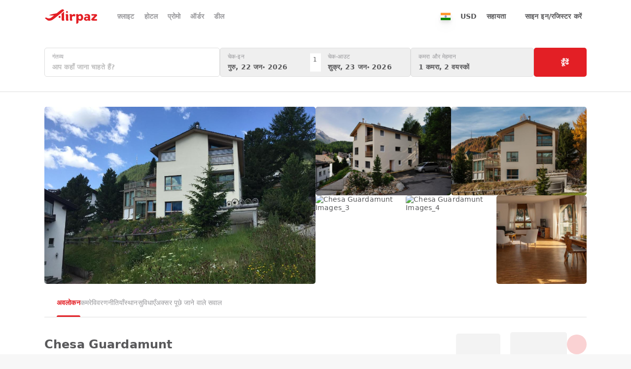

--- FILE ---
content_type: text/html;charset=utf-8
request_url: https://www.airpaz.com/hi/hotel/chesa-guardamunt.903034
body_size: 50923
content:
<!DOCTYPE html><html  lang="hi"><head><meta charset="utf-8">
<meta name="viewport" content="width=device-width, initial-scale=1, viewport-fit=cover">
<title>Chesa Guardamunt, Celerina - 2026 की नवीनतम मूल्यें - Airpaz</title>
<link nonce="0ZLNU4iFKdEU0MMiVIbOcQ==" rel="preconnect" href="https://cdn.airpaz.com">
<link nonce="0ZLNU4iFKdEU0MMiVIbOcQ==" rel="preconnect" href="https://lbcdn.airpaz.com">
<link nonce="0ZLNU4iFKdEU0MMiVIbOcQ==" rel="preconnect" href="https://www.googletagmanager.com">
<style nonce="0ZLNU4iFKdEU0MMiVIbOcQ==">*,:after,:before{--tw-border-spacing-x:0;--tw-border-spacing-y:0;--tw-translate-x:0;--tw-translate-y:0;--tw-rotate:0;--tw-skew-x:0;--tw-skew-y:0;--tw-scale-x:1;--tw-scale-y:1;--tw-pan-x: ;--tw-pan-y: ;--tw-pinch-zoom: ;--tw-scroll-snap-strictness:proximity;--tw-gradient-from-position: ;--tw-gradient-via-position: ;--tw-gradient-to-position: ;--tw-ordinal: ;--tw-slashed-zero: ;--tw-numeric-figure: ;--tw-numeric-spacing: ;--tw-numeric-fraction: ;--tw-ring-inset: ;--tw-ring-offset-width:0px;--tw-ring-offset-color:#fff;--tw-ring-color:rgba(59,130,246,.5);--tw-ring-offset-shadow:0 0 #0000;--tw-ring-shadow:0 0 #0000;--tw-shadow:0 0 #0000;--tw-shadow-colored:0 0 #0000;--tw-blur: ;--tw-brightness: ;--tw-contrast: ;--tw-grayscale: ;--tw-hue-rotate: ;--tw-invert: ;--tw-saturate: ;--tw-sepia: ;--tw-drop-shadow: ;--tw-backdrop-blur: ;--tw-backdrop-brightness: ;--tw-backdrop-contrast: ;--tw-backdrop-grayscale: ;--tw-backdrop-hue-rotate: ;--tw-backdrop-invert: ;--tw-backdrop-opacity: ;--tw-backdrop-saturate: ;--tw-backdrop-sepia: ;--tw-contain-size: ;--tw-contain-layout: ;--tw-contain-paint: ;--tw-contain-style: }::backdrop{--tw-border-spacing-x:0;--tw-border-spacing-y:0;--tw-translate-x:0;--tw-translate-y:0;--tw-rotate:0;--tw-skew-x:0;--tw-skew-y:0;--tw-scale-x:1;--tw-scale-y:1;--tw-pan-x: ;--tw-pan-y: ;--tw-pinch-zoom: ;--tw-scroll-snap-strictness:proximity;--tw-gradient-from-position: ;--tw-gradient-via-position: ;--tw-gradient-to-position: ;--tw-ordinal: ;--tw-slashed-zero: ;--tw-numeric-figure: ;--tw-numeric-spacing: ;--tw-numeric-fraction: ;--tw-ring-inset: ;--tw-ring-offset-width:0px;--tw-ring-offset-color:#fff;--tw-ring-color:rgba(59,130,246,.5);--tw-ring-offset-shadow:0 0 #0000;--tw-ring-shadow:0 0 #0000;--tw-shadow:0 0 #0000;--tw-shadow-colored:0 0 #0000;--tw-blur: ;--tw-brightness: ;--tw-contrast: ;--tw-grayscale: ;--tw-hue-rotate: ;--tw-invert: ;--tw-saturate: ;--tw-sepia: ;--tw-drop-shadow: ;--tw-backdrop-blur: ;--tw-backdrop-brightness: ;--tw-backdrop-contrast: ;--tw-backdrop-grayscale: ;--tw-backdrop-hue-rotate: ;--tw-backdrop-invert: ;--tw-backdrop-opacity: ;--tw-backdrop-saturate: ;--tw-backdrop-sepia: ;--tw-contain-size: ;--tw-contain-layout: ;--tw-contain-paint: ;--tw-contain-style: }/*! tailwindcss v3.4.18 | MIT License | https://tailwindcss.com*/*,:after,:before{border:0 solid;box-sizing:border-box}:after,:before{--tw-content:""}:host,html{line-height:1.5;-webkit-text-size-adjust:100%;font-family:Lato,Lato-fallback,ui-sans-serif,system-ui,sans-serif,Apple Color Emoji,Segoe UI Emoji,Segoe UI Symbol,Noto Color Emoji;font-feature-settings:normal;font-variation-settings:normal;-moz-tab-size:4;-o-tab-size:4;tab-size:4;-webkit-tap-highlight-color:transparent}body{line-height:inherit;margin:0}hr{border-top-width:1px;color:inherit;height:0}abbr:where([title]){-webkit-text-decoration:underline dotted;text-decoration:underline dotted}h1,h2,h3,h4,h5,h6{font-size:inherit;font-weight:inherit}a{color:inherit;text-decoration:inherit}b,strong{font-weight:bolder}code,kbd,pre,samp{font-family:ui-monospace,SFMono-Regular,Menlo,Monaco,Consolas,Liberation Mono,Courier New,monospace;font-feature-settings:normal;font-size:1em;font-variation-settings:normal}small{font-size:80%}sub,sup{font-size:75%;line-height:0;position:relative;vertical-align:baseline}sub{bottom:-.25em}sup{top:-.5em}table{border-collapse:collapse;border-color:inherit;text-indent:0}button,input,optgroup,select,textarea{color:inherit;font-family:inherit;font-feature-settings:inherit;font-size:100%;font-variation-settings:inherit;font-weight:inherit;letter-spacing:inherit;line-height:inherit;margin:0;padding:0}button,select{text-transform:none}button,input:where([type=button]),input:where([type=reset]),input:where([type=submit]){-webkit-appearance:button;background-color:transparent;background-image:none}:-moz-focusring{outline:auto}:-moz-ui-invalid{box-shadow:none}progress{vertical-align:baseline}::-webkit-inner-spin-button,::-webkit-outer-spin-button{height:auto}[type=search]{-webkit-appearance:textfield;outline-offset:-2px}::-webkit-search-decoration{-webkit-appearance:none}::-webkit-file-upload-button{-webkit-appearance:button;font:inherit}summary{display:list-item}blockquote,dd,dl,figure,h1,h2,h3,h4,h5,h6,hr,p,pre{margin:0}fieldset{margin:0}fieldset,legend{padding:0}menu,ol,ul{list-style:none;margin:0;padding:0}dialog{padding:0}textarea{resize:vertical}input::-moz-placeholder,textarea::-moz-placeholder{color:#9ca3af;opacity:1}input::placeholder,textarea::placeholder{color:#9ca3af;opacity:1}[role=button],button{cursor:pointer}:disabled{cursor:default}audio,canvas,embed,iframe,img,object,svg,video{display:block;vertical-align:middle}img,video{height:auto;max-width:100%}[hidden]:where(:not([hidden=until-found])){display:none}[multiple],[type=date],[type=datetime-local],[type=email],[type=month],[type=number],[type=password],[type=search],[type=tel],[type=text],[type=time],[type=url],[type=week],input:where(:not([type])),select,textarea{-webkit-appearance:none;-moz-appearance:none;appearance:none;background-color:#fff;border-color:#6b7280;border-radius:0;border-width:1px;font-size:1rem;line-height:1.5rem;padding:.5rem .75rem;--tw-shadow:0 0 #0000}[multiple]:focus,[type=date]:focus,[type=datetime-local]:focus,[type=email]:focus,[type=month]:focus,[type=number]:focus,[type=password]:focus,[type=search]:focus,[type=tel]:focus,[type=text]:focus,[type=time]:focus,[type=url]:focus,[type=week]:focus,input:where(:not([type])):focus,select:focus,textarea:focus{outline:2px solid transparent;outline-offset:2px;--tw-ring-inset:var(--tw-empty, );--tw-ring-offset-width:0px;--tw-ring-offset-color:#fff;--tw-ring-color:#2563eb;--tw-ring-offset-shadow:var(--tw-ring-inset) 0 0 0 var(--tw-ring-offset-width) var(--tw-ring-offset-color);--tw-ring-shadow:var(--tw-ring-inset) 0 0 0 calc(1px + var(--tw-ring-offset-width)) var(--tw-ring-color);border-color:#2563eb;box-shadow:var(--tw-ring-offset-shadow),var(--tw-ring-shadow),var(--tw-shadow)}input::-moz-placeholder,textarea::-moz-placeholder{color:#6b7280;opacity:1}input::placeholder,textarea::placeholder{color:#6b7280;opacity:1}::-webkit-datetime-edit-fields-wrapper{padding:0}::-webkit-date-and-time-value{min-height:1.5em;text-align:inherit}::-webkit-datetime-edit{display:inline-flex}::-webkit-datetime-edit,::-webkit-datetime-edit-day-field,::-webkit-datetime-edit-hour-field,::-webkit-datetime-edit-meridiem-field,::-webkit-datetime-edit-millisecond-field,::-webkit-datetime-edit-minute-field,::-webkit-datetime-edit-month-field,::-webkit-datetime-edit-second-field,::-webkit-datetime-edit-year-field{padding-bottom:0;padding-top:0}select{background-image:url("data:image/svg+xml;charset=utf-8,%3Csvg xmlns='http://www.w3.org/2000/svg' fill='none' viewBox='0 0 20 20'%3E%3Cpath stroke='%236b7280' stroke-linecap='round' stroke-linejoin='round' stroke-width='1.5' d='m6 8 4 4 4-4'/%3E%3C/svg%3E");background-position:right .5rem center;background-repeat:no-repeat;background-size:1.5em 1.5em;padding-right:2.5rem;-webkit-print-color-adjust:exact;print-color-adjust:exact}[multiple],[size]:where(select:not([size="1"])){background-image:none;background-position:0 0;background-repeat:unset;background-size:initial;padding-right:.75rem;-webkit-print-color-adjust:unset;print-color-adjust:unset}[type=checkbox],[type=radio]{-webkit-appearance:none;-moz-appearance:none;appearance:none;background-color:#fff;background-origin:border-box;border-color:#6b7280;border-width:1px;color:#2563eb;display:inline-block;flex-shrink:0;height:1rem;padding:0;-webkit-print-color-adjust:exact;print-color-adjust:exact;-webkit-user-select:none;-moz-user-select:none;user-select:none;vertical-align:middle;width:1rem;--tw-shadow:0 0 #0000}[type=checkbox]{border-radius:0}[type=radio]{border-radius:100%}[type=checkbox]:focus,[type=radio]:focus{outline:2px solid transparent;outline-offset:2px;--tw-ring-inset:var(--tw-empty, );--tw-ring-offset-width:2px;--tw-ring-offset-color:#fff;--tw-ring-color:#2563eb;--tw-ring-offset-shadow:var(--tw-ring-inset) 0 0 0 var(--tw-ring-offset-width) var(--tw-ring-offset-color);--tw-ring-shadow:var(--tw-ring-inset) 0 0 0 calc(2px + var(--tw-ring-offset-width)) var(--tw-ring-color);box-shadow:var(--tw-ring-offset-shadow),var(--tw-ring-shadow),var(--tw-shadow)}[type=checkbox]:checked,[type=radio]:checked{background-color:currentColor;background-position:50%;background-repeat:no-repeat;background-size:100% 100%;border-color:transparent}[type=checkbox]:checked{background-image:url("data:image/svg+xml;charset=utf-8,%3Csvg xmlns='http://www.w3.org/2000/svg' fill='%23fff' viewBox='0 0 16 16'%3E%3Cpath d='M12.207 4.793a1 1 0 0 1 0 1.414l-5 5a1 1 0 0 1-1.414 0l-2-2a1 1 0 0 1 1.414-1.414L6.5 9.086l4.293-4.293a1 1 0 0 1 1.414 0'/%3E%3C/svg%3E")}@media(forced-colors:active){[type=checkbox]:checked{-webkit-appearance:auto;-moz-appearance:auto;appearance:auto}}[type=radio]:checked{background-image:url("data:image/svg+xml;charset=utf-8,%3Csvg xmlns='http://www.w3.org/2000/svg' fill='%23fff' viewBox='0 0 16 16'%3E%3Ccircle cx='8' cy='8' r='3'/%3E%3C/svg%3E")}@media(forced-colors:active){[type=radio]:checked{-webkit-appearance:auto;-moz-appearance:auto;appearance:auto}}[type=checkbox]:checked:focus,[type=checkbox]:checked:hover,[type=radio]:checked:focus,[type=radio]:checked:hover{background-color:currentColor;border-color:transparent}[type=checkbox]:indeterminate{background-color:currentColor;background-image:url("data:image/svg+xml;charset=utf-8,%3Csvg xmlns='http://www.w3.org/2000/svg' fill='none' viewBox='0 0 16 16'%3E%3Cpath stroke='%23fff' stroke-linecap='round' stroke-linejoin='round' stroke-width='2' d='M4 8h8'/%3E%3C/svg%3E");background-position:50%;background-repeat:no-repeat;background-size:100% 100%;border-color:transparent}@media(forced-colors:active){[type=checkbox]:indeterminate{-webkit-appearance:auto;-moz-appearance:auto;appearance:auto}}[type=checkbox]:indeterminate:focus,[type=checkbox]:indeterminate:hover{background-color:currentColor;border-color:transparent}[type=file]{background:unset;border-color:inherit;border-radius:0;border-width:0;font-size:unset;line-height:inherit;padding:0}[type=file]:focus{outline:1px solid ButtonText;outline:1px auto -webkit-focus-ring-color}body{--tw-bg-opacity:1;background-color:rgb(247 247 247/var(--tw-bg-opacity,1));font-size:14px;line-height:17px;--tw-text-opacity:1;color:rgb(89 89 91/var(--tw-text-opacity,1));-webkit-font-smoothing:antialiased;-moz-osx-font-smoothing:grayscale;letter-spacing:.01em}.airpaz-desktop{min-width:1100px}.container{margin-left:auto;margin-right:auto;padding-left:10px;padding-right:10px;width:100%}@media (min-width:100%){.container{max-width:100%}}@media(min-width:1024px){.container{max-width:1024px}}@media(min-width:1120px){.container{max-width:1120px}}[type=radio]{border-width:1px!important;position:relative;--tw-border-opacity:1!important;background-color:transparent!important;background-image:none!important;border-color:rgb(154 154 157/var(--tw-border-opacity,1))!important}[type=radio]:focus{--tw-ring-opacity:1;--tw-ring-color:rgb(242 150 76/var(--tw-ring-opacity,1))}[type=radio]:before{display:none;height:10px;left:50%;position:absolute;top:50%;width:10px;--tw-translate-x:-5px;--tw-translate-y:-5px;border-radius:9999px;transform:translate(var(--tw-translate-x),var(--tw-translate-y)) rotate(var(--tw-rotate)) skew(var(--tw-skew-x)) skewY(var(--tw-skew-y)) scaleX(var(--tw-scale-x)) scaleY(var(--tw-scale-y));--tw-bg-opacity:1;background-color:rgb(227 31 37/var(--tw-bg-opacity,1));--tw-content:"";content:var(--tw-content)}[type=radio]:checked{--tw-border-opacity:1!important;border-color:rgb(227 31 37/var(--tw-border-opacity,1))!important}[type=radio]:checked:before{display:block}.sr-only{height:1px;margin:-1px;overflow:hidden;padding:0;position:absolute;width:1px;clip:rect(0,0,0,0);border-width:0;white-space:nowrap}.pointer-events-none{pointer-events:none}.\!pointer-events-auto{pointer-events:auto!important}.pointer-events-auto{pointer-events:auto}.\!visible{visibility:visible!important}.invisible{visibility:hidden}.\!static{position:static!important}.static{position:static}.fixed{position:fixed}.\!absolute{position:absolute!important}.absolute{position:absolute}.relative{position:relative}.sticky{position:sticky}.inset-0{inset:0}.inset-x-0{left:0;right:0}.inset-x-15{left:15px;right:15px}.inset-y-0{bottom:0;top:0}.\!-top-\[150px\]{top:-150px!important}.\!left-10{left:10px!important}.\!left-5{left:5px!important}.\!top-\[72px\]{top:72px!important}.\!top-\[87px\]{top:87px!important}.-bottom-20{bottom:-20px}.-bottom-3{bottom:-3px}.-bottom-50{bottom:-50px}.-bottom-\[14px\]{bottom:-14px}.-bottom-\[20px\]{bottom:-20px}.-bottom-\[3px\]{bottom:-3px}.-bottom-\[4px\]{bottom:-4px}.-bottom-\[9px\]{bottom:-9px}.-left-1\/2{left:-50%}.-left-10{left:-10px}.-left-20{left:-20px}.-left-25{left:-25px}.-left-3{left:-3px}.-left-35{left:-35px}.-left-\[24px\]{left:-24px}.-left-\[3px\]{left:-3px}.-left-\[90px\]{left:-90px}.-right-10{right:-10px}.-right-15{right:-15px}.-right-25{right:-25px}.-right-40{right:-40px}.-right-\[20\]{right:-20}.-right-\[20px\]{right:-20px}.-right-\[24px\]{right:-24px}.-right-\[38px\]{right:-38px}.-right-\[7\.5px\]{right:-7.5px}.-right-\[7px\]{right:-7px}.-right-\[90px\]{right:-90px}.-right-\[9px\]{right:-9px}.-top-10{top:-10px}.-top-15{top:-15px}.-top-20{top:-20px}.-top-5{top:-5px}.-top-50{top:-50px}.-top-\[10\.173px\]{top:-10.173px}.-top-\[7\.5px\]{top:-7.5px}.-top-\[8px\]{top:-8px}.-top-\[9px\]{top:-9px}.bottom-0{bottom:0}.bottom-1\/2{bottom:50%}.bottom-10{bottom:10px}.bottom-15{bottom:15px}.bottom-20{bottom:20px}.bottom-30{bottom:30px}.bottom-50{bottom:50px}.bottom-\[120px\]{bottom:120px}.bottom-\[22px\]{bottom:22px}.bottom-\[230px\]{bottom:230px}.bottom-\[30\%\]{bottom:30%}.bottom-auto{bottom:auto}.bottom-full{bottom:100%}.left-0{left:0}.left-1\/2{left:50%}.left-10{left:10px}.left-15{left:15px}.left-20{left:20px}.left-3{left:3px}.left-30{left:30px}.left-40{left:40px}.left-5{left:5px}.left-\[19px\]{left:19px}.left-\[30px\]{left:30px}.left-\[5\%\]{left:5%}.left-\[calc\(50\%-110px\)\]{left:calc(50% - 110px)}.left-auto{left:auto}.right-0{right:0}.right-10{right:10px}.right-15{right:15px}.right-20{right:20px}.right-30{right:30px}.right-5{right:5px}.right-\[30px\]{right:30px}.right-\[70px\]{right:70px}.top-0{top:0}.top-1\/2{top:50%}.top-1\/3{top:33.333333%}.top-10{top:10px}.top-15{top:15px}.top-20{top:20px}.top-3{top:3px}.top-30{top:30px}.top-40{top:40px}.top-5{top:5px}.top-50{top:50px}.top-\[100\%\]{top:100%}.top-\[195px\]{top:195px}.top-\[35\%\]{top:35%}.top-\[42\%\]{top:42%}.top-\[50px\]{top:50px}.top-\[52px\]{top:52px}.top-\[62px\]{top:62px}.top-\[70px\]{top:70px}.top-\[7px\]{top:7px}.top-\[87px\]{top:87px}.top-\[calc\(235px\/2-15px\)\]{top:102.5px}.top-\[calc\(50\%_-_75px\)\]{top:calc(50% - 75px)}.top-\[calc\(77px_-_22\.5px\)\]{top:54.5px}.top-full{top:100%}.\!z-\[1000\]{z-index:1000!important}.\!z-\[10\]{z-index:10!important}.\!z-\[30\]{z-index:30!important}.-z-\[30\]{z-index:-30}.z-0{z-index:0}.z-10{z-index:10}.z-20{z-index:20}.z-30{z-index:30}.z-50{z-index:50}.z-\[1000\]{z-index:1000}.z-\[10\]{z-index:10}.z-\[1\]{z-index:1}.z-\[20\]{z-index:20}.z-\[2\]{z-index:2}.z-\[3\]{z-index:3}.z-\[40\]{z-index:40}.z-\[50\]{z-index:50}.z-\[60\]{z-index:60}.z-\[9999999\]{z-index:9999999}.z-\[999\]{z-index:999}.order-1{order:1}.order-2{order:2}.order-last{order:9999}.col-span-2{grid-column:span 2/span 2}.col-span-3{grid-column:span 3/span 3}.col-start-1{grid-column-start:1}.row-start-1{grid-row-start:1}.float-right{float:right}.-m-10{margin:-10px}.-m-15{margin:-15px}.-m-5{margin:-5px}.m-0{margin:0}.m-\[1px\]{margin:1px}.m-\[6px\]{margin:6px}.mx-15{margin-left:15px;margin-right:15px}.mx-20{margin-left:20px;margin-right:20px}.mx-3{margin-left:3px;margin-right:3px}.mx-5{margin-left:5px;margin-right:5px}.mx-50{margin-left:50px;margin-right:50px}.mx-auto{margin-left:auto;margin-right:auto}.my-0{margin-bottom:0;margin-top:0}.my-10{margin-bottom:10px;margin-top:10px}.my-15{margin-bottom:15px;margin-top:15px}.my-20{margin-bottom:20px;margin-top:20px}.my-30{margin-bottom:30px;margin-top:30px}.my-\[28px\]{margin-bottom:28px;margin-top:28px}.my-auto{margin-bottom:auto;margin-top:auto}.\!mb-0{margin-bottom:0!important}.-mb-10{margin-bottom:-10px}.-mb-15{margin-bottom:-15px}.-mb-5{margin-bottom:-5px}.-mb-\[67px\]{margin-bottom:-67px}.-ml-10{margin-left:-10px}.-ml-\[16px\]{margin-left:-16px}.-mr-15{margin-right:-15px}.-mr-20{margin-right:-20px}.-mr-\[21px\]{margin-right:-21px}.-mt-20{margin-top:-20px}.-mt-3{margin-top:-3px}.-mt-5{margin-top:-5px}.-mt-\[16px\]{margin-top:-16px}.-mt-\[18px\]{margin-top:-18px}.-mt-\[1px\]{margin-top:-1px}.-mt-\[21px\]{margin-top:-21px}.-mt-\[2px\]{margin-top:-2px}.-mt-\[52px\]{margin-top:-52px}.-mt-\[55px\]{margin-top:-55px}.mb-0{margin-bottom:0}.mb-10{margin-bottom:10px}.mb-15{margin-bottom:15px}.mb-20{margin-bottom:20px}.mb-25{margin-bottom:25px}.mb-3{margin-bottom:3px}.mb-30{margin-bottom:30px}.mb-40{margin-bottom:40px}.mb-45{margin-bottom:45px}.mb-5{margin-bottom:5px}.mb-50{margin-bottom:50px}.mb-\[200px\]{margin-bottom:200px}.mb-\[2px\]{margin-bottom:2px}.mb-\[60px\]{margin-bottom:60px}.ml-10{margin-left:10px}.ml-15{margin-left:15px}.ml-20{margin-left:20px}.ml-25{margin-left:25px}.ml-3{margin-left:3px}.ml-30{margin-left:30px}.ml-5{margin-left:5px}.ml-\[60px\]{margin-left:60px}.mr-10{margin-right:10px}.mr-15{margin-right:15px}.mr-20{margin-right:20px}.mr-3{margin-right:3px}.mr-30{margin-right:30px}.mr-5{margin-right:5px}.mr-50{margin-right:50px}.mr-\[100px\]{margin-right:100px}.mr-\[80px\]{margin-right:80px}.mt-10{margin-top:10px}.mt-15{margin-top:15px}.mt-20{margin-top:20px}.mt-25{margin-top:25px}.mt-3{margin-top:3px}.mt-30{margin-top:30px}.mt-35{margin-top:35px}.mt-40{margin-top:40px}.mt-5{margin-top:5px}.mt-50{margin-top:50px}.mt-\[100px\]{margin-top:100px}.mt-\[10px\]{margin-top:10px}.mt-\[125px\]{margin-top:125px}.mt-\[135px\]{margin-top:135px}.mt-\[145px\]{margin-top:145px}.mt-\[1px\]{margin-top:1px}.mt-\[2px\]{margin-top:2px}.mt-\[38px\]{margin-top:38px}.mt-\[4px\]{margin-top:4px}.mt-\[50px\]{margin-top:50px}.mt-\[55px\]{margin-top:55px}.mt-\[60px\]{margin-top:60px}.mt-\[70px\]{margin-top:70px}.box-border{box-sizing:border-box}.line-clamp-1{-webkit-line-clamp:1}.line-clamp-1,.line-clamp-2{display:-webkit-box;overflow:hidden;-webkit-box-orient:vertical}.line-clamp-2{-webkit-line-clamp:2}.line-clamp-3{-webkit-line-clamp:3}.line-clamp-3,.line-clamp-5{display:-webkit-box;overflow:hidden;-webkit-box-orient:vertical}.line-clamp-5{-webkit-line-clamp:5}.block{display:block}.inline-block{display:inline-block}.inline{display:inline}.\!flex{display:flex!important}.flex{display:flex}.inline-flex{display:inline-flex}.table{display:table}.grid{display:grid}.inline-grid{display:inline-grid}.contents{display:contents}.hidden{display:none}.aspect-\[1100\/256\]{aspect-ratio:1100/256}.aspect-\[1100\/346\]{aspect-ratio:1100/346}.aspect-\[142\/42\]{aspect-ratio:142/42}.aspect-\[15\/8\]{aspect-ratio:15/8}.aspect-\[160\/117\]{aspect-ratio:160/117}.aspect-\[170\/100\]{aspect-ratio:170/100}.aspect-\[2\/3\]{aspect-ratio:2/3}.aspect-\[205\/170\]{aspect-ratio:205/170}.aspect-\[225\/168\]{aspect-ratio:225/168}.aspect-\[245\/130\]{aspect-ratio:245/130}.aspect-\[30\/7\]{aspect-ratio:30/7}.aspect-\[300\/432\]{aspect-ratio:300/432}.aspect-\[33\/14\]{aspect-ratio:33/14}.aspect-\[33\/16\]{aspect-ratio:33/16}.aspect-\[330\/160\]{aspect-ratio:330/160}.aspect-\[333\/222\]{aspect-ratio:333/222}.aspect-\[353\/210\]{aspect-ratio:353/210}.aspect-\[37\/14\]{aspect-ratio:37/14}.aspect-\[420\/250\]{aspect-ratio:420/250}.aspect-\[430\/229\]{aspect-ratio:430/229}.aspect-\[470\/590\]{aspect-ratio:470/590}.aspect-\[570\/340\]{aspect-ratio:570/340}.aspect-\[73\/50\]{aspect-ratio:73/50}.aspect-\[847\/505\]{aspect-ratio:847/505}.aspect-\[990\/234\]{aspect-ratio:990/234}.aspect-square{aspect-ratio:1/1}.\!h-25{height:25px!important}.\!h-30{height:30px!important}.\!h-35{height:35px!important}.\!h-40{height:40px!important}.\!h-45{height:45px!important}.\!h-50{height:50px!important}.\!h-\[20px\]{height:20px!important}.\!h-\[250px\]{height:250px!important}.\!h-\[30px\]{height:30px!important}.\!h-\[32px\]{height:32px!important}.\!h-\[35px\]{height:35px!important}.\!h-\[37px\]{height:37px!important}.\!h-\[40px\]{height:40px!important}.\!h-\[41px\]{height:41px!important}.\!h-\[42px\]{height:42px!important}.\!h-\[54px\]{height:54px!important}.\!h-\[55px\]{height:55px!important}.\!h-\[62px\]{height:62px!important}.\!h-\[72px\]{height:72px!important}.\!h-\[777px\]{height:777px!important}.\!h-\[85\%\]{height:85%!important}.\!h-\[calc\(100\%_-_340px\)\]{height:calc(100% - 340px)!important}.\!h-\[calc\(100\%_-_65px\)\]{height:calc(100% - 65px)!important}.\!h-\[calc\(100vh_-_200px\)\]{height:calc(100vh - 200px)!important}.\!h-auto{height:auto!important}.\!h-fit{height:-moz-fit-content!important;height:fit-content!important}.h-0{height:0}.h-10{height:10px}.h-15{height:15px}.h-20{height:20px}.h-25{height:25px}.h-3{height:3px}.h-30{height:30px}.h-35{height:35px}.h-40{height:40px}.h-5{height:5px}.h-50{height:50px}.h-\[0\.5px\]{height:.5px}.h-\[100px\]{height:100px}.h-\[107px\]{height:107px}.h-\[10px\]{height:10px}.h-\[120px\]{height:120px}.h-\[125px\]{height:125px}.h-\[12px\]{height:12px}.h-\[13px\]{height:13px}.h-\[140px\]{height:140px}.h-\[14px\]{height:14px}.h-\[15px\]{height:15px}.h-\[160px\]{height:160px}.h-\[165px\]{height:165px}.h-\[16px\]{height:16px}.h-\[170px\]{height:170px}.h-\[175px\]{height:175px}.h-\[17px\]{height:17px}.h-\[180px\]{height:180px}.h-\[183px\]{height:183px}.h-\[18px\]{height:18px}.h-\[195px\]{height:195px}.h-\[1em\]{height:1em}.h-\[1px\]{height:1px}.h-\[200px\]{height:200px}.h-\[20px\]{height:20px}.h-\[210px\]{height:210px}.h-\[21px\]{height:21px}.h-\[234px\]{height:234px}.h-\[235px\]{height:235px}.h-\[237px\]{height:237px}.h-\[240px\]{height:240px}.h-\[245px\]{height:245px}.h-\[250px\]{height:250px}.h-\[259px\]{height:259px}.h-\[25px\]{height:25px}.h-\[27\.5px\]{height:27.5px}.h-\[280px\]{height:280px}.h-\[285px\]{height:285px}.h-\[28px\]{height:28px}.h-\[2px\]{height:2px}.h-\[303px\]{height:303px}.h-\[305px\]{height:305px}.h-\[30px\]{height:30px}.h-\[325px\]{height:325px}.h-\[32px\]{height:32px}.h-\[35px\]{height:35px}.h-\[360px\]{height:360px}.h-\[37px\]{height:37px}.h-\[380px\]{height:380px}.h-\[390px\]{height:390px}.h-\[3px\]{height:3px}.h-\[40px\]{height:40px}.h-\[42px\]{height:42px}.h-\[430px\]{height:430px}.h-\[450px\]{height:450px}.h-\[455px\]{height:455px}.h-\[45px\]{height:45px}.h-\[46px\]{height:46px}.h-\[47px\]{height:47px}.h-\[482px\]{height:482px}.h-\[485px\]{height:485px}.h-\[48px\]{height:48px}.h-\[4px\]{height:4px}.h-\[50px\]{height:50px}.h-\[52px\]{height:52px}.h-\[550px\]{height:550px}.h-\[555px\]{height:555px}.h-\[55px\]{height:55px}.h-\[57px\]{height:57px}.h-\[58px\]{height:58px}.h-\[5px\]{height:5px}.h-\[600px\]{height:600px}.h-\[60px\]{height:60px}.h-\[64px\]{height:64px}.h-\[66px\]{height:66px}.h-\[67px\]{height:67px}.h-\[6px\]{height:6px}.h-\[70vh\]{height:70vh}.h-\[720px\]{height:720px}.h-\[72px\]{height:72px}.h-\[75px\]{height:75px}.h-\[77px\]{height:77px}.h-\[80px\]{height:80px}.h-\[82px\]{height:82px}.h-\[8px\]{height:8px}.h-\[92\%\]{height:92%}.h-\[95px\]{height:95px}.h-\[calc\(100\%_-_100px\)\]{height:calc(100% - 100px)}.h-\[calc\(100\%_-_52px\)\]{height:calc(100% - 52px)}.h-\[calc\(100\%_-_65px\)\]{height:calc(100% - 65px)}.h-\[calc\(100dvh_-_200px\)\]{height:calc(100dvh - 200px)}.h-\[calc\(100vh-107px\)\]{height:calc(100vh - 107px)}.h-\[calc\(100vh_-_102px\)\]{height:calc(100vh - 102px)}.h-\[calc\(100vh_-_52px\)\]{height:calc(100vh - 52px)}.h-\[calc\(35vh\)\]{height:35vh}.h-auto{height:auto}.h-fit{height:-moz-fit-content;height:fit-content}.h-full{height:100%}.h-screen{height:100vh}.\!max-h-\[300px\]{max-height:300px!important}.\!max-h-\[340px\]{max-height:340px!important}.\!max-h-\[725px\]{max-height:725px!important}.\!max-h-\[730px\]{max-height:730px!important}.max-h-35{max-height:35px}.max-h-50{max-height:50px}.max-h-\[140px\]{max-height:140px}.max-h-\[250px\]{max-height:250px}.max-h-\[267px\]{max-height:267px}.max-h-\[300px\]{max-height:300px}.max-h-\[325px\]{max-height:325px}.max-h-\[365px\]{max-height:365px}.max-h-\[410px\]{max-height:410px}.max-h-\[491px\]{max-height:491px}.max-h-\[640px\]{max-height:640px}.max-h-\[665px\]{max-height:665px}.max-h-\[80dvh\]{max-height:80dvh}.max-h-\[90vh\]{max-height:90vh}.max-h-full{max-height:100%}.\!min-h-\[80\%\]{min-height:80%!important}.\!min-h-\[92px\]{min-height:92px!important}.min-h-35{min-height:35px}.min-h-50{min-height:50px}.min-h-\[107px\]{min-height:107px}.min-h-\[109px\]{min-height:109px}.min-h-\[120px\]{min-height:120px}.min-h-\[130px\]{min-height:130px}.min-h-\[140px\]{min-height:140px}.min-h-\[142px\]{min-height:142px}.min-h-\[144px\]{min-height:144px}.min-h-\[160px\]{min-height:160px}.min-h-\[170px\]{min-height:170px}.min-h-\[173px\]{min-height:173px}.min-h-\[180px\]{min-height:180px}.min-h-\[181px\]{min-height:181px}.min-h-\[190px\]{min-height:190px}.min-h-\[195px\]{min-height:195px}.min-h-\[20px\]{min-height:20px}.min-h-\[213px\]{min-height:213px}.min-h-\[275px\]{min-height:275px}.min-h-\[278px\]{min-height:278px}.min-h-\[290px\]{min-height:290px}.min-h-\[374px\]{min-height:374px}.min-h-\[395px\]{min-height:395px}.min-h-\[419px\]{min-height:419px}.min-h-\[450px\]{min-height:450px}.min-h-\[47px\]{min-height:47px}.min-h-\[55px\]{min-height:55px}.min-h-\[57px\]{min-height:57px}.min-h-\[60px\]{min-height:60px}.min-h-\[77px\]{min-height:77px}.min-h-\[80px\]{min-height:80px}.min-h-\[84px\]{min-height:84px}.min-h-\[90px\]{min-height:90px}.min-h-\[94px\]{min-height:94px}.min-h-\[calc\(100vh-107px\)\]{min-height:calc(100vh - 107px)}.min-h-\[calc\(100vh-3\.5rem\)\]{min-height:calc(100vh - 3.5rem)}.min-h-\[calc\(100vh_-_52px\)\]{min-height:calc(100vh - 52px)}.min-h-full{min-height:100%}.\!w-25{width:25px!important}.\!w-30{width:30px!important}.\!w-35{width:35px!important}.\!w-40{width:40px!important}.\!w-45{width:45px!important}.\!w-5{width:5px!important}.\!w-50{width:50px!important}.\!w-\[267px\]{width:267px!important}.\!w-\[32px\]{width:32px!important}.\!w-\[35px\]{width:35px!important}.\!w-\[383px\]{width:383px!important}.\!w-\[470px\]{width:470px!important}.\!w-\[475px\]{width:475px!important}.\!w-\[485px\]{width:485px!important}.\!w-\[500px\]{width:500px!important}.\!w-\[54px\]{width:54px!important}.\!w-\[72px\]{width:72px!important}.\!w-\[80\%\]{width:80%!important}.\!w-\[80px\]{width:80px!important}.\!w-fit{width:-moz-fit-content!important;width:fit-content!important}.\!w-full{width:100%!important}.w-10{width:10px}.w-15{width:15px}.w-20{width:20px}.w-25{width:25px}.w-3{width:3px}.w-30{width:30px}.w-35{width:35px}.w-40{width:40px}.w-45{width:45px}.w-5{width:5px}.w-50{width:50px}.w-\[100\%\]{width:100%}.w-\[100px\]{width:100px}.w-\[105px\]{width:105px}.w-\[12\%\]{width:12%}.w-\[120px\]{width:120px}.w-\[125px\]{width:125px}.w-\[12px\]{width:12px}.w-\[130px\]{width:130px}.w-\[140px\]{width:140px}.w-\[14px\]{width:14px}.w-\[152px\]{width:152px}.w-\[155px\]{width:155px}.w-\[15px\]{width:15px}.w-\[16\%\]{width:16%}.w-\[160px\]{width:160px}.w-\[164px\]{width:164px}.w-\[165px\]{width:165px}.w-\[16px\]{width:16px}.w-\[170px\]{width:170px}.w-\[17px\]{width:17px}.w-\[180px\]{width:180px}.w-\[183px\]{width:183px}.w-\[18px\]{width:18px}.w-\[195px\]{width:195px}.w-\[1em\]{width:1em}.w-\[20\%\]{width:20%}.w-\[205px\]{width:205px}.w-\[20px\]{width:20px}.w-\[210px\]{width:210px}.w-\[22\%\]{width:22%}.w-\[220px\]{width:220px}.w-\[225px\]{width:225px}.w-\[228px\]{width:228px}.w-\[23\%\]{width:23%}.w-\[250px\]{width:250px}.w-\[25px\]{width:25px}.w-\[27\.5px\]{width:27.5px}.w-\[270px\]{width:270px}.w-\[271px\]{width:271px}.w-\[277px\]{width:277px}.w-\[280px\]{width:280px}.w-\[28px\]{width:28px}.w-\[2px\]{width:2px}.w-\[300px\]{width:300px}.w-\[30px\]{width:30px}.w-\[310px\]{width:310px}.w-\[32px\]{width:32px}.w-\[340px\]{width:340px}.w-\[35\%\]{width:35%}.w-\[351px\]{width:351px}.w-\[354px\]{width:354px}.w-\[356px\]{width:356px}.w-\[35px\]{width:35px}.w-\[37\%\]{width:37%}.w-\[375px\]{width:375px}.w-\[37px\]{width:37px}.w-\[383px\]{width:383px}.w-\[40px\]{width:40px}.w-\[410px\]{width:410px}.w-\[420px\]{width:420px}.w-\[42px\]{width:42px}.w-\[435px\]{width:435px}.w-\[43px\]{width:43px}.w-\[450px\]{width:450px}.w-\[45px\]{width:45px}.w-\[470px\]{width:470px}.w-\[48px\]{width:48px}.w-\[490px\]{width:490px}.w-\[4px\]{width:4px}.w-\[50px\]{width:50px}.w-\[55px\]{width:55px}.w-\[57px\]{width:57px}.w-\[5px\]{width:5px}.w-\[60\%\]{width:60%}.w-\[60px\]{width:60px}.w-\[610px\]{width:610px}.w-\[65\%\]{width:65%}.w-\[70\%\]{width:70%}.w-\[70px\]{width:70px}.w-\[720px\]{width:720px}.w-\[72px\]{width:72px}.w-\[751px\]{width:751px}.w-\[75px\]{width:75px}.w-\[7px\]{width:7px}.w-\[80\%\]{width:80%}.w-\[80px\]{width:80px}.w-\[82\%\]{width:82%}.w-\[8px\]{width:8px}.w-\[90\%\]{width:90%}.w-\[90px\]{width:90px}.w-\[calc\(100\%_-_30px\)\]{width:calc(100% - 30px)}.w-\[calc\(50\%-10px\)\]{width:calc(50% - 10px)}.w-auto{width:auto}.w-fit{width:-moz-fit-content;width:fit-content}.w-full{width:100%}.w-max{width:-moz-max-content;width:max-content}.\!min-w-\[351px\]{min-width:351px!important}.min-w-0{min-width:0}.min-w-35{min-width:35px}.min-w-50{min-width:50px}.min-w-\[100px\]{min-width:100px}.min-w-\[105px\]{min-width:105px}.min-w-\[1065px\]{min-width:1065px}.min-w-\[107px\]{min-width:107px}.min-w-\[1100px\]{min-width:1100px}.min-w-\[110px\]{min-width:110px}.min-w-\[127px\]{min-width:127px}.min-w-\[142px\]{min-width:142px}.min-w-\[150px\]{min-width:150px}.min-w-\[162px\]{min-width:162px}.min-w-\[16px\]{min-width:16px}.min-w-\[185px\]{min-width:185px}.min-w-\[200px\]{min-width:200px}.min-w-\[220px\]{min-width:220px}.min-w-\[230px\]{min-width:230px}.min-w-\[285px\]{min-width:285px}.min-w-\[310px\]{min-width:310px}.min-w-\[350px\]{min-width:350px}.min-w-\[444px\]{min-width:444px}.min-w-\[485px\]{min-width:485px}.min-w-\[540px\]{min-width:540px}.min-w-\[553px\]{min-width:553px}.min-w-\[55px\]{min-width:55px}.min-w-\[600px\]{min-width:600px}.min-w-\[60px\]{min-width:60px}.min-w-\[65px\]{min-width:65px}.min-w-\[745px\]{min-width:745px}.min-w-\[80px\]{min-width:80px}.min-w-\[85vw\]{min-width:85vw}.min-w-\[910px\]{min-width:910px}.min-w-\[calc\(50vw_-_20px\)\]{min-width:calc(50vw - 20px)}.min-w-max{min-width:-moz-max-content;min-width:max-content}.\!max-w-\[1085px\]{max-width:1085px!important}.\!max-w-none{max-width:none!important}.max-w-2xl{max-width:42rem}.max-w-35{max-width:35px}.max-w-50{max-width:50px}.max-w-\[100px\]{max-width:100px}.max-w-\[1100px\]{max-width:1100px}.max-w-\[140px\]{max-width:140px}.max-w-\[150px\]{max-width:150px}.max-w-\[160px\]{max-width:160px}.max-w-\[180px\]{max-width:180px}.max-w-\[195px\]{max-width:195px}.max-w-\[200px\]{max-width:200px}.max-w-\[220px\]{max-width:220px}.max-w-\[225px\]{max-width:225px}.max-w-\[240px\]{max-width:240px}.max-w-\[270px\]{max-width:270px}.max-w-\[325px\]{max-width:325px}.max-w-\[330px\]{max-width:330px}.max-w-\[400px\]{max-width:400px}.max-w-\[468px\]{max-width:468px}.max-w-\[500px\]{max-width:500px}.max-w-\[66px\]{max-width:66px}.max-w-\[75px\]{max-width:75px}.max-w-\[80\%\]{max-width:80%}.max-w-\[805px\]{max-width:805px}.max-w-\[85vw\]{max-width:85vw}.max-w-\[90vw\]{max-width:90vw}.max-w-\[950px\]{max-width:950px}.max-w-\[96px\]{max-width:96px}.max-w-lg{max-width:32rem}.max-w-none{max-width:none}.max-w-screen-sm{max-width:500px}.flex-1{flex:1 1 0%}.flex-\[2\]{flex:2}.flex-\[3\]{flex:3}.flex-none{flex:none}.flex-shrink-0,.shrink-0{flex-shrink:0}.grow{flex-grow:1}.table-auto{table-layout:auto}.table-fixed{table-layout:fixed}.border-separate{border-collapse:separate}.border-spacing-0{--tw-border-spacing-x:0px;--tw-border-spacing-y:0px;border-spacing:var(--tw-border-spacing-x) var(--tw-border-spacing-y)}.-translate-x-1\/2{--tw-translate-x:-50%}.-translate-x-1\/2,.-translate-x-\[100px\]{transform:translate(var(--tw-translate-x),var(--tw-translate-y)) rotate(var(--tw-rotate)) skew(var(--tw-skew-x)) skewY(var(--tw-skew-y)) scaleX(var(--tw-scale-x)) scaleY(var(--tw-scale-y))}.-translate-x-\[100px\]{--tw-translate-x:-100px}.-translate-x-\[50\%\]{--tw-translate-x:-50%}.-translate-x-\[50\%\],.-translate-x-\[calc\(50\%_\+_20px\)\]{transform:translate(var(--tw-translate-x),var(--tw-translate-y)) rotate(var(--tw-rotate)) skew(var(--tw-skew-x)) skewY(var(--tw-skew-y)) scaleX(var(--tw-scale-x)) scaleY(var(--tw-scale-y))}.-translate-x-\[calc\(50\%_\+_20px\)\]{--tw-translate-x: calc(-50% - 20px) }.-translate-x-\[calc\(50\%_\+_2px\)\]{--tw-translate-x: calc(-50% - 2px) }.-translate-x-\[calc\(50\%_-_12px\)\],.-translate-x-\[calc\(50\%_\+_2px\)\]{transform:translate(var(--tw-translate-x),var(--tw-translate-y)) rotate(var(--tw-rotate)) skew(var(--tw-skew-x)) skewY(var(--tw-skew-y)) scaleX(var(--tw-scale-x)) scaleY(var(--tw-scale-y))}.-translate-x-\[calc\(50\%_-_12px\)\]{--tw-translate-x: calc(-50% + 12px) }.-translate-x-\[calc\(50\%_-_14px\)\]{--tw-translate-x: calc(-50% + 14px) }.-translate-x-\[calc\(50\%_-_14px\)\],.-translate-x-\[calc\(50\%_-_9px\)\]{transform:translate(var(--tw-translate-x),var(--tw-translate-y)) rotate(var(--tw-rotate)) skew(var(--tw-skew-x)) skewY(var(--tw-skew-y)) scaleX(var(--tw-scale-x)) scaleY(var(--tw-scale-y))}.-translate-x-\[calc\(50\%_-_9px\)\]{--tw-translate-x: calc(-50% + 9px) }.-translate-x-full{--tw-translate-x:-100%}.-translate-x-full,.-translate-y-1\/2{transform:translate(var(--tw-translate-x),var(--tw-translate-y)) rotate(var(--tw-rotate)) skew(var(--tw-skew-x)) skewY(var(--tw-skew-y)) scaleX(var(--tw-scale-x)) scaleY(var(--tw-scale-y))}.-translate-y-1\/2{--tw-translate-y:-50%}.-translate-y-20{--tw-translate-y:-20px}.-translate-y-20,.-translate-y-40{transform:translate(var(--tw-translate-x),var(--tw-translate-y)) rotate(var(--tw-rotate)) skew(var(--tw-skew-x)) skewY(var(--tw-skew-y)) scaleX(var(--tw-scale-x)) scaleY(var(--tw-scale-y))}.-translate-y-40{--tw-translate-y:-40px}.-translate-y-\[100px\]{--tw-translate-y:-100px}.-translate-y-\[100px\],.-translate-y-\[500\%\]{transform:translate(var(--tw-translate-x),var(--tw-translate-y)) rotate(var(--tw-rotate)) skew(var(--tw-skew-x)) skewY(var(--tw-skew-y)) scaleX(var(--tw-scale-x)) scaleY(var(--tw-scale-y))}.-translate-y-\[500\%\]{--tw-translate-y:-500%}.-translate-y-\[70px\]{--tw-translate-y:-70px}.-translate-y-\[70px\],.-translate-y-\[7px\]{transform:translate(var(--tw-translate-x),var(--tw-translate-y)) rotate(var(--tw-rotate)) skew(var(--tw-skew-x)) skewY(var(--tw-skew-y)) scaleX(var(--tw-scale-x)) scaleY(var(--tw-scale-y))}.-translate-y-\[7px\]{--tw-translate-y:-7px}.-translate-y-\[calc\(50\%_\+_10px\)\]{--tw-translate-y: calc(-50% - 10px) }.-translate-y-\[calc\(50\%_\+_10px\)\],.-translate-y-\[calc\(50\%_\+_27px\)\]{transform:translate(var(--tw-translate-x),var(--tw-translate-y)) rotate(var(--tw-rotate)) skew(var(--tw-skew-x)) skewY(var(--tw-skew-y)) scaleX(var(--tw-scale-x)) scaleY(var(--tw-scale-y))}.-translate-y-\[calc\(50\%_\+_27px\)\]{--tw-translate-y: calc(-50% - 27px) }.-translate-y-\[calc\(50\%_-_6px\)\]{--tw-translate-y: calc(-50% + 6px) }.-translate-y-\[calc\(50\%_-_6px\)\],.-translate-y-full{transform:translate(var(--tw-translate-x),var(--tw-translate-y)) rotate(var(--tw-rotate)) skew(var(--tw-skew-x)) skewY(var(--tw-skew-y)) scaleX(var(--tw-scale-x)) scaleY(var(--tw-scale-y))}.-translate-y-full{--tw-translate-y:-100%}.translate-x-0{--tw-translate-x:0px}.translate-x-0,.translate-x-15{transform:translate(var(--tw-translate-x),var(--tw-translate-y)) rotate(var(--tw-rotate)) skew(var(--tw-skew-x)) skewY(var(--tw-skew-y)) scaleX(var(--tw-scale-x)) scaleY(var(--tw-scale-y))}.translate-x-15{--tw-translate-x:15px}.translate-x-\[100px\]{--tw-translate-x:100px}.translate-x-\[100px\],.translate-x-\[20px\]{transform:translate(var(--tw-translate-x),var(--tw-translate-y)) rotate(var(--tw-rotate)) skew(var(--tw-skew-x)) skewY(var(--tw-skew-y)) scaleX(var(--tw-scale-x)) scaleY(var(--tw-scale-y))}.translate-x-\[20px\]{--tw-translate-x:20px}.translate-x-\[22px\]{--tw-translate-x:22px}.translate-x-\[22px\],.translate-x-\[calc\(50\%_-_20px\)\]{transform:translate(var(--tw-translate-x),var(--tw-translate-y)) rotate(var(--tw-rotate)) skew(var(--tw-skew-x)) skewY(var(--tw-skew-y)) scaleX(var(--tw-scale-x)) scaleY(var(--tw-scale-y))}.translate-x-\[calc\(50\%_-_20px\)\]{--tw-translate-x: calc(50% - 20px) }.translate-x-full{--tw-translate-x:100%}.translate-x-full,.translate-y-0{transform:translate(var(--tw-translate-x),var(--tw-translate-y)) rotate(var(--tw-rotate)) skew(var(--tw-skew-x)) skewY(var(--tw-skew-y)) scaleX(var(--tw-scale-x)) scaleY(var(--tw-scale-y))}.translate-y-0{--tw-translate-y:0px}.translate-y-1\/2{--tw-translate-y:50%}.translate-y-1\/2,.translate-y-20{transform:translate(var(--tw-translate-x),var(--tw-translate-y)) rotate(var(--tw-rotate)) skew(var(--tw-skew-x)) skewY(var(--tw-skew-y)) scaleX(var(--tw-scale-x)) scaleY(var(--tw-scale-y))}.translate-y-20{--tw-translate-y:20px}.translate-y-50{--tw-translate-y:50px}.translate-y-50,.translate-y-\[10px\]{transform:translate(var(--tw-translate-x),var(--tw-translate-y)) rotate(var(--tw-rotate)) skew(var(--tw-skew-x)) skewY(var(--tw-skew-y)) scaleX(var(--tw-scale-x)) scaleY(var(--tw-scale-y))}.translate-y-\[10px\]{--tw-translate-y:10px}.translate-y-\[17\%\]{--tw-translate-y:17%}.translate-y-\[17\%\],.translate-y-\[200px\]{transform:translate(var(--tw-translate-x),var(--tw-translate-y)) rotate(var(--tw-rotate)) skew(var(--tw-skew-x)) skewY(var(--tw-skew-y)) scaleX(var(--tw-scale-x)) scaleY(var(--tw-scale-y))}.translate-y-\[200px\]{--tw-translate-y:200px}.translate-y-\[20px\]{--tw-translate-y:20px}.translate-y-\[20px\],.translate-y-\[400\%\]{transform:translate(var(--tw-translate-x),var(--tw-translate-y)) rotate(var(--tw-rotate)) skew(var(--tw-skew-x)) skewY(var(--tw-skew-y)) scaleX(var(--tw-scale-x)) scaleY(var(--tw-scale-y))}.translate-y-\[400\%\]{--tw-translate-y:400%}.translate-y-\[50px\]{--tw-translate-y:50px}.translate-y-\[50px\],.translate-y-full{transform:translate(var(--tw-translate-x),var(--tw-translate-y)) rotate(var(--tw-rotate)) skew(var(--tw-skew-x)) skewY(var(--tw-skew-y)) scaleX(var(--tw-scale-x)) scaleY(var(--tw-scale-y))}.translate-y-full{--tw-translate-y:100%}.-rotate-180{--tw-rotate:-180deg}.-rotate-180,.-rotate-45{transform:translate(var(--tw-translate-x),var(--tw-translate-y)) rotate(var(--tw-rotate)) skew(var(--tw-skew-x)) skewY(var(--tw-skew-y)) scaleX(var(--tw-scale-x)) scaleY(var(--tw-scale-y))}.-rotate-45{--tw-rotate:-45deg}.-rotate-90{--tw-rotate:-90deg}.-rotate-90,.rotate-180{transform:translate(var(--tw-translate-x),var(--tw-translate-y)) rotate(var(--tw-rotate)) skew(var(--tw-skew-x)) skewY(var(--tw-skew-y)) scaleX(var(--tw-scale-x)) scaleY(var(--tw-scale-y))}.rotate-180{--tw-rotate:180deg}.rotate-45{--tw-rotate:45deg}.rotate-45,.rotate-90{transform:translate(var(--tw-translate-x),var(--tw-translate-y)) rotate(var(--tw-rotate)) skew(var(--tw-skew-x)) skewY(var(--tw-skew-y)) scaleX(var(--tw-scale-x)) scaleY(var(--tw-scale-y))}.rotate-90{--tw-rotate:90deg}.rotate-\[-12\.171deg\]{--tw-rotate:-12.171deg}.rotate-\[-12\.171deg\],.rotate-\[-15deg\]{transform:translate(var(--tw-translate-x),var(--tw-translate-y)) rotate(var(--tw-rotate)) skew(var(--tw-skew-x)) skewY(var(--tw-skew-y)) scaleX(var(--tw-scale-x)) scaleY(var(--tw-scale-y))}.rotate-\[-15deg\]{--tw-rotate:-15deg}.rotate-\[-5deg\]{--tw-rotate:-5deg}.rotate-\[-5deg\],.rotate-\[-6deg\]{transform:translate(var(--tw-translate-x),var(--tw-translate-y)) rotate(var(--tw-rotate)) skew(var(--tw-skew-x)) skewY(var(--tw-skew-y)) scaleX(var(--tw-scale-x)) scaleY(var(--tw-scale-y))}.rotate-\[-6deg\]{--tw-rotate:-6deg}.rotate-\[135deg\]{--tw-rotate:135deg}.rotate-\[135deg\],.scale-100{transform:translate(var(--tw-translate-x),var(--tw-translate-y)) rotate(var(--tw-rotate)) skew(var(--tw-skew-x)) skewY(var(--tw-skew-y)) scaleX(var(--tw-scale-x)) scaleY(var(--tw-scale-y))}.scale-100{--tw-scale-x:1;--tw-scale-y:1}.scale-125{--tw-scale-x:1.25;--tw-scale-y:1.25}.scale-125,.scale-150{transform:translate(var(--tw-translate-x),var(--tw-translate-y)) rotate(var(--tw-rotate)) skew(var(--tw-skew-x)) skewY(var(--tw-skew-y)) scaleX(var(--tw-scale-x)) scaleY(var(--tw-scale-y))}.scale-150{--tw-scale-x:1.5;--tw-scale-y:1.5}.scale-95{--tw-scale-x:.95;--tw-scale-y:.95}.scale-95,.scale-\[1\.2\]{transform:translate(var(--tw-translate-x),var(--tw-translate-y)) rotate(var(--tw-rotate)) skew(var(--tw-skew-x)) skewY(var(--tw-skew-y)) scaleX(var(--tw-scale-x)) scaleY(var(--tw-scale-y))}.scale-\[1\.2\]{--tw-scale-x:1.2;--tw-scale-y:1.2}.scale-\[1\.5\]{--tw-scale-x:1.5;--tw-scale-y:1.5}.-scale-x-100,.scale-\[1\.5\]{transform:translate(var(--tw-translate-x),var(--tw-translate-y)) rotate(var(--tw-rotate)) skew(var(--tw-skew-x)) skewY(var(--tw-skew-y)) scaleX(var(--tw-scale-x)) scaleY(var(--tw-scale-y))}.-scale-x-100{--tw-scale-x:-1}.scale-x-0{--tw-scale-x:0}.scale-x-0,.scale-x-100{transform:translate(var(--tw-translate-x),var(--tw-translate-y)) rotate(var(--tw-rotate)) skew(var(--tw-skew-x)) skewY(var(--tw-skew-y)) scaleX(var(--tw-scale-x)) scaleY(var(--tw-scale-y))}.scale-x-100{--tw-scale-x:1}.scale-x-\[1\.4\]{--tw-scale-x:1.4}.scale-x-\[1\.4\],.scale-y-100{transform:translate(var(--tw-translate-x),var(--tw-translate-y)) rotate(var(--tw-rotate)) skew(var(--tw-skew-x)) skewY(var(--tw-skew-y)) scaleX(var(--tw-scale-x)) scaleY(var(--tw-scale-y))}.scale-y-100{--tw-scale-y:1}.transform{transform:translate(var(--tw-translate-x),var(--tw-translate-y)) rotate(var(--tw-rotate)) skew(var(--tw-skew-x)) skewY(var(--tw-skew-y)) scaleX(var(--tw-scale-x)) scaleY(var(--tw-scale-y))}@keyframes bounce{0%,to{animation-timing-function:cubic-bezier(.8,0,1,1);transform:translateY(-25%)}50%{animation-timing-function:cubic-bezier(0,0,.2,1);transform:none}}.animate-bounce{animation:bounce 1s infinite}@keyframes flash{0%,50%,to{opacity:1}25%,75%{opacity:0}}.animate-flash{animation:flash 1s ease-in-out}@keyframes spin{to{transform:rotate(1turn)}}.animate-spin{animation:spin 1s linear infinite}.cursor-auto{cursor:auto}.cursor-default{cursor:default}.cursor-grab{cursor:grab}.cursor-grabbing{cursor:grabbing}.cursor-not-allowed{cursor:not-allowed}.cursor-pointer{cursor:pointer}.touch-manipulation{touch-action:manipulation}.select-none{-webkit-user-select:none;-moz-user-select:none;user-select:none}.select-all{-webkit-user-select:all;-moz-user-select:all;user-select:all}.resize{resize:both}.snap-x{scroll-snap-type:x var(--tw-scroll-snap-strictness)}.snap-y{scroll-snap-type:y var(--tw-scroll-snap-strictness)}.snap-mandatory{--tw-scroll-snap-strictness:mandatory}.snap-proximity{--tw-scroll-snap-strictness:proximity}.snap-start{scroll-snap-align:start}.snap-end{scroll-snap-align:end}.snap-center{scroll-snap-align:center}.snap-normal{scroll-snap-stop:normal}.snap-always{scroll-snap-stop:always}.scroll-mx-20{scroll-margin-left:20px;scroll-margin-right:20px}.scroll-mt-50{scroll-margin-top:50px}.scroll-px-15{scroll-padding-left:15px;scroll-padding-right:15px}.scroll-px-25{scroll-padding-left:25px;scroll-padding-right:25px}.scroll-px-30{scroll-padding-left:30px;scroll-padding-right:30px}.list-inside{list-style-position:inside}.list-outside{list-style-position:outside}.list-decimal{list-style-type:decimal}.list-disc{list-style-type:disc}.columns-2{-moz-columns:2;column-count:2}.columns-3{-moz-columns:3;column-count:3}.break-inside-avoid{-moz-column-break-inside:avoid;break-inside:avoid}.grid-flow-col{grid-auto-flow:column}.grid-cols-1{grid-template-columns:repeat(1,minmax(0,1fr))}.grid-cols-2{grid-template-columns:repeat(2,minmax(0,1fr))}.grid-cols-3{grid-template-columns:repeat(3,minmax(0,1fr))}.grid-cols-4{grid-template-columns:repeat(4,minmax(0,1fr))}.grid-cols-6{grid-template-columns:repeat(6,minmax(0,1fr))}.grid-cols-7{grid-template-columns:repeat(7,minmax(0,1fr))}.grid-cols-9{grid-template-columns:repeat(9,minmax(0,1fr))}.grid-cols-\[repeat\(13\,_minmax\(0\,_1fr\)\)\]{grid-template-columns:repeat(13,minmax(0,1fr))}.grid-cols-\[repeat\(9\,_minmax\(0\,_1fr\)\)\]{grid-template-columns:repeat(9,minmax(0,1fr))}.grid-rows-2{grid-template-rows:repeat(2,minmax(0,1fr))}.\!flex-col{flex-direction:column!important}.flex-col{flex-direction:column}.flex-wrap{flex-wrap:wrap}.flex-nowrap{flex-wrap:nowrap}.place-content-start{place-content:start}.place-items-center{place-items:center}.items-start{align-items:flex-start}.items-end{align-items:flex-end}.items-center{align-items:center}.\!justify-start{justify-content:flex-start!important}.justify-start{justify-content:flex-start}.justify-end{justify-content:flex-end}.justify-center{justify-content:center}.justify-between{justify-content:space-between}.justify-evenly{justify-content:space-evenly}.justify-items-center{justify-items:center}.justify-items-stretch{justify-items:stretch}.gap-10{gap:10px}.gap-15{gap:15px}.gap-20{gap:20px}.gap-30{gap:30px}.gap-5{gap:5px}.gap-50{gap:50px}.gap-\[30px\]{gap:30px}.gap-x-10{-moz-column-gap:10px;column-gap:10px}.gap-x-15{-moz-column-gap:15px;column-gap:15px}.gap-x-20{-moz-column-gap:20px;column-gap:20px}.gap-x-3{-moz-column-gap:3px;column-gap:3px}.gap-x-30{-moz-column-gap:30px;column-gap:30px}.gap-x-40{-moz-column-gap:40px;column-gap:40px}.gap-x-5{-moz-column-gap:5px;column-gap:5px}.gap-x-50{-moz-column-gap:50px;column-gap:50px}.gap-x-\[100px\]{-moz-column-gap:100px;column-gap:100px}.gap-x-\[40px\]{-moz-column-gap:40px;column-gap:40px}.gap-x-\[55px\]{-moz-column-gap:55px;column-gap:55px}.gap-x-\[70px\]{-moz-column-gap:70px;column-gap:70px}.gap-y-10{row-gap:10px}.gap-y-15{row-gap:15px}.gap-y-20{row-gap:20px}.gap-y-3{row-gap:3px}.gap-y-30{row-gap:30px}.gap-y-5{row-gap:5px}.gap-y-50{row-gap:50px}.space-y-10>:not([hidden])~:not([hidden]){--tw-space-y-reverse:0;margin-bottom:calc(10px*var(--tw-space-y-reverse));margin-top:calc(10px*(1 - var(--tw-space-y-reverse)))}.divide-y-\[0\.5px\]>:not([hidden])~:not([hidden]){--tw-divide-y-reverse:0;border-bottom-width:calc(.5px*var(--tw-divide-y-reverse));border-top-width:calc(.5px*(1 - var(--tw-divide-y-reverse)))}.divide-gray-light>:not([hidden])~:not([hidden]){--tw-divide-opacity:1;border-color:rgb(200 200 200/var(--tw-divide-opacity,1))}.divide-gray-lightest>:not([hidden])~:not([hidden]){--tw-divide-opacity:1;border-color:rgb(222 222 222/var(--tw-divide-opacity,1))}.place-self-center{place-self:center}.self-end{align-self:flex-end}.self-center{align-self:center}.justify-self-center{justify-self:center}.overflow-auto{overflow:auto}.overflow-hidden{overflow:hidden}.\!overflow-visible{overflow:visible!important}.overflow-scroll{overflow:scroll}.overflow-x-auto{overflow-x:auto}.overflow-y-auto{overflow-y:auto}.overflow-x-hidden{overflow-x:hidden}.overflow-y-hidden{overflow-y:hidden}.overflow-x-scroll{overflow-x:scroll}.overflow-y-scroll{overflow-y:scroll}.overscroll-x-contain{overscroll-behavior-x:contain}.scroll-smooth{scroll-behavior:smooth}.truncate{overflow:hidden;text-overflow:ellipsis;white-space:nowrap}.whitespace-normal{white-space:normal}.whitespace-nowrap{white-space:nowrap}.whitespace-pre-line{white-space:pre-line}.text-nowrap{text-wrap:nowrap}.text-pretty{text-wrap:pretty}.break-words{overflow-wrap:break-word}.break-all{word-break:break-all}.\!rounded-\[20px\]{border-radius:20px!important}.\!rounded-full{border-radius:9999px!important}.\!rounded-none{border-radius:0!important}.rounded{border-radius:5px}.rounded-\[10px\]{border-radius:10px}.rounded-\[15px\]{border-radius:15px}.rounded-\[1px\]{border-radius:1px}.rounded-\[2px\]{border-radius:2px}.rounded-full{border-radius:9999px}.rounded-md{border-radius:.375rem}.rounded-sm{border-radius:.125rem}.\!rounded-r{border-bottom-right-radius:5px!important;border-top-right-radius:5px!important}.rounded-b{border-bottom-right-radius:5px}.rounded-b,.rounded-l{border-bottom-left-radius:5px}.rounded-l{border-top-left-radius:5px}.rounded-l-none{border-bottom-left-radius:0;border-top-left-radius:0}.rounded-r-full{border-bottom-right-radius:9999px;border-top-right-radius:9999px}.rounded-r-none{border-bottom-right-radius:0;border-top-right-radius:0}.rounded-t{border-top-left-radius:5px;border-top-right-radius:5px}.rounded-t-3xl{border-top-left-radius:1.5rem;border-top-right-radius:1.5rem}.rounded-t-\[10px\]{border-top-left-radius:10px;border-top-right-radius:10px}.rounded-t-\[20px\]{border-top-left-radius:20px;border-top-right-radius:20px}.rounded-bl{border-bottom-left-radius:5px}.rounded-bl-full{border-bottom-left-radius:9999px}.rounded-br{border-bottom-right-radius:5px}.rounded-br-full{border-bottom-right-radius:9999px}.rounded-tl{border-top-left-radius:5px}.rounded-tl-full{border-top-left-radius:9999px}.rounded-tr{border-top-right-radius:5px}.rounded-tr-\[10px\]{border-top-right-radius:10px}.rounded-tr-\[7770px\]{border-top-right-radius:7770px}.rounded-tr-lg{border-top-right-radius:.5rem}.border{border-width:1px}.border-0{border-width:0}.border-2{border-width:2px}.border-\[0\.5px\]{border-width:.5px}.border-\[1px\]{border-width:1px}.border-x-0{border-left-width:0;border-right-width:0}.border-x-\[7px\]{border-left-width:7px;border-right-width:7px}.border-y{border-bottom-width:1px;border-top-width:1px}.border-y-\[7px\]{border-bottom-width:7px;border-top-width:7px}.\!border-b-0{border-bottom-width:0!important}.border-b{border-bottom-width:1px}.border-b-2{border-bottom-width:2px}.border-b-\[0\.5px\]{border-bottom-width:.5px}.border-b-\[3px\]{border-bottom-width:3px}.border-b-\[7px\]{border-bottom-width:7px}.border-l{border-left-width:1px}.border-l-0{border-left-width:0}.border-l-\[2px\]{border-left-width:2px}.border-l-\[3px\]{border-left-width:3px}.border-l-\[7px\]{border-left-width:7px}.border-r{border-right-width:1px}.border-r-0{border-right-width:0}.border-r-\[0\.5px\]{border-right-width:.5px}.border-r-\[7px\]{border-right-width:7px}.border-t{border-top-width:1px}.border-t-0{border-top-width:0}.border-t-\[0\.5px\]{border-top-width:.5px}.border-t-\[2px\]{border-top-width:2px}.border-t-\[3px\]{border-top-width:3px}.border-t-\[7px\]{border-top-width:7px}.border-solid{border-style:solid}.border-dashed{border-style:dashed}.\!border-none{border-style:none!important}.border-none{border-style:none}.\!border-\[\#ACACAD\]{--tw-border-opacity:1!important;border-color:rgb(172 172 173/var(--tw-border-opacity,1))!important}.\!border-black{--tw-border-opacity:1!important;border-color:rgb(0 0 0/var(--tw-border-opacity,1))!important}.\!border-danger{--tw-border-opacity:1!important;border-color:rgb(211 94 84/var(--tw-border-opacity,1))!important}.\!border-gray-dark{--tw-border-opacity:1!important;border-color:rgb(154 154 157/var(--tw-border-opacity,1))!important}.\!border-gray-lightest{--tw-border-opacity:1!important;border-color:rgb(222 222 222/var(--tw-border-opacity,1))!important}.\!border-primary{--tw-border-opacity:1!important;border-color:rgb(227 31 37/var(--tw-border-opacity,1))!important}.\!border-white{--tw-border-opacity:1!important;border-color:rgb(255 255 255/var(--tw-border-opacity,1))!important}.border-\[\#F06A6D\]{--tw-border-opacity:1;border-color:rgb(240 106 109/var(--tw-border-opacity,1))}.border-\[\#F06B6D\]{--tw-border-opacity:1;border-color:rgb(240 107 109/var(--tw-border-opacity,1))}.border-\[\#FFC8CA\]{--tw-border-opacity:1;border-color:rgb(255 200 202/var(--tw-border-opacity,1))}.border-danger{--tw-border-opacity:1;border-color:rgb(211 94 84/var(--tw-border-opacity,1))}.border-gray{--tw-border-opacity:1;border-color:rgb(191 191 191/var(--tw-border-opacity,1))}.border-gray-dark{--tw-border-opacity:1;border-color:rgb(154 154 157/var(--tw-border-opacity,1))}.border-gray-darkest{--tw-border-opacity:1;border-color:rgb(89 89 91/var(--tw-border-opacity,1))}.border-gray-light{--tw-border-opacity:1;border-color:rgb(200 200 200/var(--tw-border-opacity,1))}.border-gray-lightest{--tw-border-opacity:1;border-color:rgb(222 222 222/var(--tw-border-opacity,1))}.border-info{--tw-border-opacity:1;border-color:rgb(63 148 212/var(--tw-border-opacity,1))}.border-primary{--tw-border-opacity:1;border-color:rgb(227 31 37/var(--tw-border-opacity,1))}.border-success-dark{--tw-border-opacity:1;border-color:rgb(91 142 80/var(--tw-border-opacity,1))}.border-transparent{border-color:transparent}.border-warning-alt{--tw-border-opacity:1;border-color:rgb(212 156 66/var(--tw-border-opacity,1))}.border-white{--tw-border-opacity:1;border-color:rgb(255 255 255/var(--tw-border-opacity,1))}.border-x-primary{--tw-border-opacity:1;border-left-color:rgb(227 31 37/var(--tw-border-opacity,1));border-right-color:rgb(227 31 37/var(--tw-border-opacity,1))}.border-b-gray-light{--tw-border-opacity:1;border-bottom-color:rgb(200 200 200/var(--tw-border-opacity,1))}.border-b-gray-lightest{--tw-border-opacity:1;border-bottom-color:rgb(222 222 222/var(--tw-border-opacity,1))}.border-r-gray-lightest{--tw-border-opacity:1;border-right-color:rgb(222 222 222/var(--tw-border-opacity,1))}.border-t-gray-lightest{--tw-border-opacity:1;border-top-color:rgb(222 222 222/var(--tw-border-opacity,1))}.\!bg-\[\#CC1916\]{--tw-bg-opacity:1!important;background-color:rgb(204 25 22/var(--tw-bg-opacity,1))!important}.\!bg-\[\#EFEFEF\]{--tw-bg-opacity:1!important;background-color:rgb(239 239 239/var(--tw-bg-opacity,1))!important}.\!bg-\[\#FFD1D3\]{--tw-bg-opacity:1!important;background-color:rgb(255 209 211/var(--tw-bg-opacity,1))!important}.\!bg-\[\#FFE9EA\]{--tw-bg-opacity:1!important;background-color:rgb(255 233 234/var(--tw-bg-opacity,1))!important}.\!bg-black{--tw-bg-opacity:1!important;background-color:rgb(0 0 0/var(--tw-bg-opacity,1))!important}.\!bg-gray-lightest{--tw-bg-opacity:1!important;background-color:rgb(222 222 222/var(--tw-bg-opacity,1))!important}.\!bg-primary{--tw-bg-opacity:1!important;background-color:rgb(227 31 37/var(--tw-bg-opacity,1))!important}.\!bg-primary-alt{--tw-bg-opacity:1!important;background-color:rgb(223 0 0/var(--tw-bg-opacity,1))!important}.\!bg-primary-dark{--tw-bg-opacity:1!important;background-color:rgb(181 14 18/var(--tw-bg-opacity,1))!important}.\!bg-transparent{background-color:transparent!important}.\!bg-white{background-color:rgb(255 255 255/var(--tw-bg-opacity,1))!important}.\!bg-white,.\!bg-whiter{--tw-bg-opacity:1!important}.\!bg-whiter{background-color:rgb(247 247 247/var(--tw-bg-opacity,1))!important}.bg-\[\#2AAF97\]{--tw-bg-opacity:1;background-color:rgb(42 175 151/var(--tw-bg-opacity,1))}.bg-\[\#930704\]{--tw-bg-opacity:1;background-color:rgb(147 7 4/var(--tw-bg-opacity,1))}.bg-\[\#A41308\]{--tw-bg-opacity:1;background-color:rgb(164 19 8/var(--tw-bg-opacity,1))}.bg-\[\#F06B6D\]{--tw-bg-opacity:1;background-color:rgb(240 107 109/var(--tw-bg-opacity,1))}.bg-\[\#F33339\]{--tw-bg-opacity:1;background-color:rgb(243 51 57/var(--tw-bg-opacity,1))}.bg-\[\#FF9700\]{--tw-bg-opacity:1;background-color:rgb(255 151 0/var(--tw-bg-opacity,1))}.bg-\[\#FFC8C9\]{--tw-bg-opacity:1;background-color:rgb(255 200 201/var(--tw-bg-opacity,1))}.bg-\[\#FFD1D3\]{--tw-bg-opacity:1;background-color:rgb(255 209 211/var(--tw-bg-opacity,1))}.bg-\[\#FFE9EA\]{--tw-bg-opacity:1;background-color:rgb(255 233 234/var(--tw-bg-opacity,1))}.bg-black{--tw-bg-opacity:1;background-color:rgb(0 0 0/var(--tw-bg-opacity,1))}.bg-danger{--tw-bg-opacity:1;background-color:rgb(211 94 84/var(--tw-bg-opacity,1))}.bg-gray{--tw-bg-opacity:1;background-color:rgb(191 191 191/var(--tw-bg-opacity,1))}.bg-gray-dark{--tw-bg-opacity:1;background-color:rgb(154 154 157/var(--tw-bg-opacity,1))}.bg-gray-darkest{--tw-bg-opacity:1;background-color:rgb(89 89 91/var(--tw-bg-opacity,1))}.bg-gray-light{--tw-bg-opacity:1;background-color:rgb(200 200 200/var(--tw-bg-opacity,1))}.bg-gray-lightest{--tw-bg-opacity:1;background-color:rgb(222 222 222/var(--tw-bg-opacity,1))}.bg-info{--tw-bg-opacity:1;background-color:rgb(63 148 212/var(--tw-bg-opacity,1))}.bg-primary{--tw-bg-opacity:1;background-color:rgb(227 31 37/var(--tw-bg-opacity,1))}.bg-primary-alt{--tw-bg-opacity:1;background-color:rgb(223 0 0/var(--tw-bg-opacity,1))}.bg-primary-alt-light{--tw-bg-opacity:1;background-color:rgb(250 60 65/var(--tw-bg-opacity,1))}.bg-primary-alt-lightest{--tw-bg-opacity:1;background-color:rgb(255 233 234/var(--tw-bg-opacity,1))}.bg-primary-dark{--tw-bg-opacity:1;background-color:rgb(181 14 18/var(--tw-bg-opacity,1))}.bg-secondary{--tw-bg-opacity:1;background-color:rgb(242 150 76/var(--tw-bg-opacity,1))}.bg-success{--tw-bg-opacity:1;background-color:rgb(115 180 101/var(--tw-bg-opacity,1))}.bg-success-dark{--tw-bg-opacity:1;background-color:rgb(91 142 80/var(--tw-bg-opacity,1))}.bg-transparent{background-color:transparent}.bg-warning{--tw-bg-opacity:1;background-color:rgb(240 183 95/var(--tw-bg-opacity,1))}.bg-warning-alt{--tw-bg-opacity:1;background-color:rgb(212 156 66/var(--tw-bg-opacity,1))}.bg-white{--tw-bg-opacity:1;background-color:rgb(255 255 255/var(--tw-bg-opacity,1))}.bg-whiter{--tw-bg-opacity:1;background-color:rgb(247 247 247/var(--tw-bg-opacity,1))}.\!bg-opacity-10{--tw-bg-opacity:.1!important}.\!bg-opacity-5{--tw-bg-opacity:.05!important}.\!bg-opacity-50{--tw-bg-opacity:.5!important}.bg-opacity-10{--tw-bg-opacity:.1}.bg-opacity-20{--tw-bg-opacity:.2}.bg-opacity-40{--tw-bg-opacity:.4}.bg-opacity-50{--tw-bg-opacity:.5}.bg-opacity-60{--tw-bg-opacity:.6}.bg-gradient-to-b{background-image:linear-gradient(to bottom,var(--tw-gradient-stops))}.bg-gradient-to-br{background-image:linear-gradient(to bottom right,var(--tw-gradient-stops))}.bg-gradient-to-l{background-image:linear-gradient(to left,var(--tw-gradient-stops))}.bg-gradient-to-r{background-image:linear-gradient(to right,var(--tw-gradient-stops))}.bg-gradient-to-t{background-image:linear-gradient(to top,var(--tw-gradient-stops))}.from-\[\#000000\]{--tw-gradient-from:#000 var(--tw-gradient-from-position);--tw-gradient-to:transparent var(--tw-gradient-to-position);--tw-gradient-stops:var(--tw-gradient-from),var(--tw-gradient-to)}.from-\[\#000000cc\]{--tw-gradient-from:#000000cc var(--tw-gradient-from-position);--tw-gradient-to:transparent var(--tw-gradient-to-position);--tw-gradient-stops:var(--tw-gradient-from),var(--tw-gradient-to)}.from-\[\#07C3FF\]{--tw-gradient-from:#07c3ff var(--tw-gradient-from-position);--tw-gradient-to:rgba(7,195,255,0) var(--tw-gradient-to-position);--tw-gradient-stops:var(--tw-gradient-from),var(--tw-gradient-to)}.from-\[\#196368\]{--tw-gradient-from:#196368 var(--tw-gradient-from-position);--tw-gradient-to:rgba(25,99,104,0) var(--tw-gradient-to-position);--tw-gradient-stops:var(--tw-gradient-from),var(--tw-gradient-to)}.from-\[\#19897C\]{--tw-gradient-from:#19897c var(--tw-gradient-from-position);--tw-gradient-to:rgba(25,137,124,0) var(--tw-gradient-to-position);--tw-gradient-stops:var(--tw-gradient-from),var(--tw-gradient-to)}.from-\[\#DF0000\]{--tw-gradient-from:#df0000 var(--tw-gradient-from-position);--tw-gradient-to:rgba(223,0,0,0) var(--tw-gradient-to-position);--tw-gradient-stops:var(--tw-gradient-from),var(--tw-gradient-to)}.from-\[\#E31F25\]{--tw-gradient-from:#e31f25 var(--tw-gradient-from-position);--tw-gradient-to:rgba(227,31,37,0) var(--tw-gradient-to-position);--tw-gradient-stops:var(--tw-gradient-from),var(--tw-gradient-to)}.from-\[\#FB6024\]{--tw-gradient-from:#fb6024 var(--tw-gradient-from-position);--tw-gradient-to:rgba(251,96,36,0) var(--tw-gradient-to-position);--tw-gradient-stops:var(--tw-gradient-from),var(--tw-gradient-to)}.from-\[\#FF8442\]{--tw-gradient-from:#ff8442 var(--tw-gradient-from-position);--tw-gradient-to:rgba(255,132,66,0) var(--tw-gradient-to-position);--tw-gradient-stops:var(--tw-gradient-from),var(--tw-gradient-to)}.from-\[\#FFA8AA\]{--tw-gradient-from:#ffa8aa var(--tw-gradient-from-position);--tw-gradient-to:rgba(255,168,170,0) var(--tw-gradient-to-position);--tw-gradient-stops:var(--tw-gradient-from),var(--tw-gradient-to)}.from-\[\#FFE9EA\]{--tw-gradient-from:#ffe9ea var(--tw-gradient-from-position);--tw-gradient-to:rgba(255,233,234,0) var(--tw-gradient-to-position);--tw-gradient-stops:var(--tw-gradient-from),var(--tw-gradient-to)}.from-\[\#ffffff_50\%\]{--tw-gradient-from:#fff 50% var(--tw-gradient-from-position);--tw-gradient-to:hsla(0,0%,100%,0) var(--tw-gradient-to-position);--tw-gradient-stops:var(--tw-gradient-from),var(--tw-gradient-to)}.from-black{--tw-gradient-from:#000 var(--tw-gradient-from-position);--tw-gradient-to:transparent var(--tw-gradient-to-position);--tw-gradient-stops:var(--tw-gradient-from),var(--tw-gradient-to)}.from-primary{--tw-gradient-from:#e31f25 var(--tw-gradient-from-position);--tw-gradient-to:rgba(227,31,37,0) var(--tw-gradient-to-position);--tw-gradient-stops:var(--tw-gradient-from),var(--tw-gradient-to)}.from-primary-alt{--tw-gradient-from:#df0000 var(--tw-gradient-from-position);--tw-gradient-to:rgba(223,0,0,0) var(--tw-gradient-to-position);--tw-gradient-stops:var(--tw-gradient-from),var(--tw-gradient-to)}.from-transparent{--tw-gradient-from:transparent var(--tw-gradient-from-position);--tw-gradient-to:transparent var(--tw-gradient-to-position);--tw-gradient-stops:var(--tw-gradient-from),var(--tw-gradient-to)}.from-\[0\%\]{--tw-gradient-from-position:0%}.from-\[1\%\]{--tw-gradient-from-position:1%}.to-\[\#2AAF97\]{--tw-gradient-to:#2aaf97 var(--tw-gradient-to-position)}.to-\[\#48C4B5\]{--tw-gradient-to:#48c4b5 var(--tw-gradient-to-position)}.to-\[\#69696900\]{--tw-gradient-to:#69696900 var(--tw-gradient-to-position)}.to-\[\#D33D10\]{--tw-gradient-to:#d33d10 var(--tw-gradient-to-position)}.to-\[\#FA3C41\]{--tw-gradient-to:#fa3c41 var(--tw-gradient-to-position)}.to-\[\#FD4A18\]{--tw-gradient-to:#fd4a18 var(--tw-gradient-to-position)}.to-\[\#FF484E\]{--tw-gradient-to:#ff484e var(--tw-gradient-to-position)}.to-\[\#FF797D\]{--tw-gradient-to:#ff797d var(--tw-gradient-to-position)}.to-\[\#FFF\]{--tw-gradient-to:#fff var(--tw-gradient-to-position)}.to-\[\#e31f251a_50\%\]{--tw-gradient-to:#e31f251a 50% var(--tw-gradient-to-position)}.to-primary-alt-light{--tw-gradient-to:#fa3c41 var(--tw-gradient-to-position)}.to-primary-dark{--tw-gradient-to:#b50e12 var(--tw-gradient-to-position)}.to-transparent{--tw-gradient-to:transparent var(--tw-gradient-to-position)}.to-white{--tw-gradient-to:#fff var(--tw-gradient-to-position)}.to-\[100\%\]{--tw-gradient-to-position:100%}.to-\[70\%\]{--tw-gradient-to-position:70%}.fill-black{fill:#000}.object-contain{-o-object-fit:contain;object-fit:contain}.object-cover{-o-object-fit:cover;object-fit:cover}.object-\[50\%_20\%\]{-o-object-position:50% 20%;object-position:50% 20%}.object-\[50\%_30\%\]{-o-object-position:50% 30%;object-position:50% 30%}.object-\[50\%_35\%\]{-o-object-position:50% 35%;object-position:50% 35%}.\!p-0{padding:0!important}.\!p-10{padding:10px!important}.\!p-20{padding:20px!important}.\!p-5{padding:5px!important}.p-0{padding:0}.p-10{padding:10px}.p-15{padding:15px}.p-20{padding:20px}.p-30{padding:30px}.p-40{padding:40px}.p-5{padding:5px}.p-50{padding:50px}.p-\[2px\]{padding:2px}.\!px-0{padding-left:0!important;padding-right:0!important}.\!px-10{padding-left:10px!important;padding-right:10px!important}.\!px-15{padding-left:15px!important;padding-right:15px!important}.\!px-20{padding-left:20px!important;padding-right:20px!important}.\!px-30{padding-left:30px!important;padding-right:30px!important}.\!px-40{padding-left:40px!important;padding-right:40px!important}.\!px-\[34px\]{padding-left:34px!important;padding-right:34px!important}.\!py-10{padding-bottom:10px!important;padding-top:10px!important}.\!py-15{padding-bottom:15px!important;padding-top:15px!important}.\!py-20{padding-bottom:20px!important;padding-top:20px!important}.\!py-5{padding-bottom:5px!important;padding-top:5px!important}.\!py-\[16px\]{padding-bottom:16px!important;padding-top:16px!important}.px-0{padding-left:0;padding-right:0}.px-10{padding-left:10px;padding-right:10px}.px-15{padding-left:15px;padding-right:15px}.px-20{padding-left:20px;padding-right:20px}.px-25{padding-left:25px;padding-right:25px}.px-3{padding-left:3px;padding-right:3px}.px-30{padding-left:30px;padding-right:30px}.px-5{padding-left:5px;padding-right:5px}.px-50{padding-left:50px;padding-right:50px}.px-\[120px\]{padding-left:120px;padding-right:120px}.px-\[15\%\]{padding-left:15%;padding-right:15%}.px-\[30\.5px\]{padding-left:30.5px;padding-right:30.5px}.px-\[32px\]{padding-left:32px;padding-right:32px}.px-\[34px\]{padding-left:34px;padding-right:34px}.px-\[6px\]{padding-left:6px;padding-right:6px}.px-\[80px\]{padding-left:80px;padding-right:80px}.py-0{padding-bottom:0;padding-top:0}.py-10{padding-bottom:10px;padding-top:10px}.py-15{padding-bottom:15px;padding-top:15px}.py-20{padding-bottom:20px;padding-top:20px}.py-30{padding-bottom:30px;padding-top:30px}.py-40{padding-bottom:40px;padding-top:40px}.py-5{padding-bottom:5px;padding-top:5px}.py-50{padding-bottom:50px;padding-top:50px}.py-\[100px\]{padding-bottom:100px;padding-top:100px}.py-\[16px\]{padding-bottom:16px;padding-top:16px}.py-\[1px\]{padding-bottom:1px;padding-top:1px}.py-\[4px\]{padding-bottom:4px;padding-top:4px}.py-\[70px\]{padding-bottom:70px;padding-top:70px}.\!pb-0{padding-bottom:0!important}.\!pb-30{padding-bottom:30px!important}.\!pl-0{padding-left:0!important}.\!pl-35{padding-left:35px!important}.\!pl-40{padding-left:40px!important}.\!pl-45{padding-left:45px!important}.\!pr-0{padding-right:0!important}.\!pt-20{padding-top:20px!important}.pb-0{padding-bottom:0}.pb-10{padding-bottom:10px}.pb-15{padding-bottom:15px}.pb-20{padding-bottom:20px}.pb-30{padding-bottom:30px}.pb-40{padding-bottom:40px}.pb-5{padding-bottom:5px}.pb-50{padding-bottom:50px}.pb-\[130px\]{padding-bottom:130px}.pb-\[18px\]{padding-bottom:18px}.pb-\[2px\]{padding-bottom:2px}.pb-\[70px\]{padding-bottom:70px}.pb-\[79px\]{padding-bottom:79px}.pb-\[80px\]{padding-bottom:80px}.pb-\[90px\]{padding-bottom:90px}.pl-0{padding-left:0}.pl-10{padding-left:10px}.pl-15{padding-left:15px}.pl-20{padding-left:20px}.pl-25{padding-left:25px}.pl-30{padding-left:30px}.pl-35{padding-left:35px}.pl-45{padding-left:45px}.pl-5{padding-left:5px}.pl-\[150px\]{padding-left:150px}.pl-\[50px\]{padding-left:50px}.pr-10{padding-right:10px}.pr-15{padding-right:15px}.pr-20{padding-right:20px}.pr-40{padding-right:40px}.pr-5{padding-right:5px}.pr-50{padding-right:50px}.pt-0{padding-top:0}.pt-10{padding-top:10px}.pt-15{padding-top:15px}.pt-20{padding-top:20px}.pt-25{padding-top:25px}.pt-30{padding-top:30px}.pt-5{padding-top:5px}.pt-\[120px\]{padding-top:120px}.pt-\[185px\]{padding-top:185px}.pt-\[40px\]{padding-top:40px}.pt-\[80px\]{padding-top:80px}.text-left{text-align:left}.text-center{text-align:center}.text-right{text-align:right}.text-end{text-align:end}.align-top{vertical-align:top}.align-middle{vertical-align:middle}.\!text-\[16px\]{font-size:16px!important}.\!text-\[20px\]{font-size:20px!important}.\!text-\[8px\]{font-size:8px!important}.\!text-base{font-size:14px!important;line-height:17px!important}.\!text-extra{font-size:24px!important;line-height:29px!important}.\!text-medium{font-size:18px!important;line-height:22px!important}.\!text-small{font-size:12px!important;line-height:15px!important}.\!text-xsmall{font-size:10px!important;line-height:12px!important}.text-\[10px\]{font-size:10px}.text-\[11px\]{font-size:11px}.text-\[12px\]{font-size:12px}.text-\[13px\]{font-size:13px}.text-\[14px\]{font-size:14px}.text-\[15px\]{font-size:15px}.text-\[16px\]{font-size:16px}.text-\[17px\]{font-size:17px}.text-\[18px\]{font-size:18px}.text-\[20px\]{font-size:20px}.text-\[22px\]{font-size:22px}.text-\[24px\]{font-size:24px}.text-\[25px\]{font-size:25px}.text-\[26px\]{font-size:26px}.text-\[27px\]{font-size:27px}.text-\[28px\]{font-size:28px}.text-\[30px\]{font-size:30px}.text-\[3px\]{font-size:3px}.text-\[40px\]{font-size:40px}.text-\[6px\]{font-size:6px}.text-base{font-size:14px;line-height:17px}.text-extra{font-size:24px;line-height:29px}.text-medium{font-size:18px;line-height:22px}.text-small{font-size:12px;line-height:15px}.text-ultra{font-size:36px;line-height:44px}.text-xsmall{font-size:10px;line-height:12px}.\!font-bold{font-weight:700!important}.\!font-normal{font-weight:400!important}.font-bold{font-weight:700}.font-normal{font-weight:400}.font-semibold{font-weight:600}.uppercase{text-transform:uppercase}.lowercase{text-transform:lowercase}.capitalize{text-transform:capitalize}.italic{font-style:italic}.leading-3{line-height:.75rem}.leading-\[8px\]{line-height:8px}.leading-normal{line-height:1.5}.leading-relaxed{line-height:1.625}.\!text-\[\#ACACAD\]{--tw-text-opacity:1!important;color:rgb(172 172 173/var(--tw-text-opacity,1))!important}.\!text-danger{color:rgb(211 94 84/var(--tw-text-opacity,1))!important}.\!text-danger,.\!text-gray{--tw-text-opacity:1!important}.\!text-gray{color:rgb(191 191 191/var(--tw-text-opacity,1))!important}.\!text-gray-dark{--tw-text-opacity:1!important;color:rgb(154 154 157/var(--tw-text-opacity,1))!important}.\!text-gray-darkest{--tw-text-opacity:1!important;color:rgb(89 89 91/var(--tw-text-opacity,1))!important}.\!text-primary{--tw-text-opacity:1!important;color:rgb(227 31 37/var(--tw-text-opacity,1))!important}.\!text-secondary{--tw-text-opacity:1!important;color:rgb(242 150 76/var(--tw-text-opacity,1))!important}.\!text-white{--tw-text-opacity:1!important;color:rgb(255 255 255/var(--tw-text-opacity,1))!important}.text-\[\#00000099\]{color:#0009}.text-\[\#000000e6\]{color:#000000e6}.text-\[\#00a902\]{--tw-text-opacity:1;color:rgb(0 169 2/var(--tw-text-opacity,1))}.text-\[\#3273DC\]{--tw-text-opacity:1;color:rgb(50 115 220/var(--tw-text-opacity,1))}.text-\[\#39e43b\]{--tw-text-opacity:1;color:rgb(57 228 59/var(--tw-text-opacity,1))}.text-\[\#FF484E\]{--tw-text-opacity:1;color:rgb(255 72 78/var(--tw-text-opacity,1))}.text-\[\#fe7a7a\]{--tw-text-opacity:1;color:rgb(254 122 122/var(--tw-text-opacity,1))}.text-\[\#ff0000\]{--tw-text-opacity:1;color:rgb(255 0 0/var(--tw-text-opacity,1))}.text-danger{--tw-text-opacity:1;color:rgb(211 94 84/var(--tw-text-opacity,1))}.text-gray{--tw-text-opacity:1;color:rgb(191 191 191/var(--tw-text-opacity,1))}.text-gray-dark{--tw-text-opacity:1;color:rgb(154 154 157/var(--tw-text-opacity,1))}.text-gray-darkest{--tw-text-opacity:1;color:rgb(89 89 91/var(--tw-text-opacity,1))}.text-gray-light{--tw-text-opacity:1;color:rgb(200 200 200/var(--tw-text-opacity,1))}.text-gray-lightest{--tw-text-opacity:1;color:rgb(222 222 222/var(--tw-text-opacity,1))}.text-icon{--tw-text-opacity:1;color:rgb(154 154 157/var(--tw-text-opacity,1))}.text-info{--tw-text-opacity:1;color:rgb(63 148 212/var(--tw-text-opacity,1))}.text-primary{--tw-text-opacity:1;color:rgb(227 31 37/var(--tw-text-opacity,1))}.text-secondary{--tw-text-opacity:1;color:rgb(242 150 76/var(--tw-text-opacity,1))}.text-secondary-dark{--tw-text-opacity:1;color:rgb(230 119 31/var(--tw-text-opacity,1))}.text-success{--tw-text-opacity:1;color:rgb(115 180 101/var(--tw-text-opacity,1))}.text-success-dark{--tw-text-opacity:1;color:rgb(91 142 80/var(--tw-text-opacity,1))}.text-warning{--tw-text-opacity:1;color:rgb(240 183 95/var(--tw-text-opacity,1))}.text-warning-alt{--tw-text-opacity:1;color:rgb(212 156 66/var(--tw-text-opacity,1))}.text-white{--tw-text-opacity:1;color:rgb(255 255 255/var(--tw-text-opacity,1))}.\!text-opacity-100{--tw-text-opacity:1!important}.text-opacity-60{--tw-text-opacity:.6}.underline{text-decoration-line:underline}.underline-offset-2{text-underline-offset:2px}.underline-offset-4{text-underline-offset:4px}.placeholder-gray-light::-moz-placeholder{--tw-placeholder-opacity:1;color:rgb(200 200 200/var(--tw-placeholder-opacity,1))}.placeholder-gray-light::placeholder{--tw-placeholder-opacity:1;color:rgb(200 200 200/var(--tw-placeholder-opacity,1))}.\!opacity-0{opacity:0!important}.\!opacity-100{opacity:1!important}.opacity-0{opacity:0}.opacity-100{opacity:1}.opacity-25{opacity:.25}.opacity-30{opacity:.3}.opacity-40{opacity:.4}.opacity-50{opacity:.5}.opacity-60{opacity:.6}.opacity-80{opacity:.8}.mix-blend-normal{mix-blend-mode:normal}.mix-blend-multiply{mix-blend-mode:multiply}.\!shadow-lg{--tw-shadow:0 10px 15px -3px rgba(0,0,0,.1),0 4px 6px -2px rgba(0,0,0,.05)!important;--tw-shadow-colored:0 10px 15px -3px var(--tw-shadow-color),0 4px 6px -2px var(--tw-shadow-color)!important}.\!shadow-lg,.\!shadow-none{box-shadow:var(--tw-ring-offset-shadow,0 0 #0000),var(--tw-ring-shadow,0 0 #0000),var(--tw-shadow)!important}.\!shadow-none{--tw-shadow:0 0 #0000!important;--tw-shadow-colored:0 0 #0000!important}.shadow{--tw-shadow:0 1px 3px 0 rgba(0,0,0,.1),0 1px 2px 0 rgba(0,0,0,.06);--tw-shadow-colored:0 1px 3px 0 var(--tw-shadow-color),0 1px 2px 0 var(--tw-shadow-color)}.shadow,.shadow-\[0_2px_8px_rgba\(0\,0\,0\,0\.3\)\]{box-shadow:var(--tw-ring-offset-shadow,0 0 #0000),var(--tw-ring-shadow,0 0 #0000),var(--tw-shadow)}.shadow-\[0_2px_8px_rgba\(0\,0\,0\,0\.3\)\]{--tw-shadow:0 2px 8px rgba(0,0,0,.3);--tw-shadow-colored:0 2px 8px var(--tw-shadow-color)}.shadow-inner{--tw-shadow:inset 0 2px 4px 0 rgba(0,0,0,.06);--tw-shadow-colored:inset 0 2px 4px 0 var(--tw-shadow-color)}.shadow-inner,.shadow-lg{box-shadow:var(--tw-ring-offset-shadow,0 0 #0000),var(--tw-ring-shadow,0 0 #0000),var(--tw-shadow)}.shadow-lg{--tw-shadow:0 10px 15px -3px rgba(0,0,0,.1),0 4px 6px -2px rgba(0,0,0,.05);--tw-shadow-colored:0 10px 15px -3px var(--tw-shadow-color),0 4px 6px -2px var(--tw-shadow-color)}.shadow-md{--tw-shadow:0 4px 6px -1px rgba(0,0,0,.1),0 2px 4px -1px rgba(0,0,0,.06);--tw-shadow-colored:0 4px 6px -1px var(--tw-shadow-color),0 2px 4px -1px var(--tw-shadow-color)}.shadow-md,.shadow-none{box-shadow:var(--tw-ring-offset-shadow,0 0 #0000),var(--tw-ring-shadow,0 0 #0000),var(--tw-shadow)}.shadow-none{--tw-shadow:0 0 #0000;--tw-shadow-colored:0 0 #0000}.shadow-sm{--tw-shadow:0 1px 2px 0 rgba(0,0,0,.05);--tw-shadow-colored:0 1px 2px 0 var(--tw-shadow-color)}.shadow-sm,.shadow-upper{box-shadow:var(--tw-ring-offset-shadow,0 0 #0000),var(--tw-ring-shadow,0 0 #0000),var(--tw-shadow)}.shadow-upper{--tw-shadow:0px 2px 8px rgba(0,0,0,.15);--tw-shadow-colored:0px 2px 8px var(--tw-shadow-color)}.shadow-xl{--tw-shadow:0 20px 25px -5px rgba(0,0,0,.1),0 10px 10px -5px rgba(0,0,0,.04);--tw-shadow-colored:0 20px 25px -5px var(--tw-shadow-color),0 10px 10px -5px var(--tw-shadow-color);box-shadow:var(--tw-ring-offset-shadow,0 0 #0000),var(--tw-ring-shadow,0 0 #0000),var(--tw-shadow)}.outline-none{outline:2px solid transparent;outline-offset:2px}.outline{outline-style:solid}.\!ring-0{--tw-ring-offset-shadow:var(--tw-ring-inset) 0 0 0 var(--tw-ring-offset-width) var(--tw-ring-offset-color)!important;--tw-ring-shadow:var(--tw-ring-inset) 0 0 0 calc(var(--tw-ring-offset-width)) var(--tw-ring-color)!important;box-shadow:var(--tw-ring-offset-shadow),var(--tw-ring-shadow),var(--tw-shadow,0 0 #0000)!important}.ring-0{--tw-ring-offset-shadow:var(--tw-ring-inset) 0 0 0 var(--tw-ring-offset-width) var(--tw-ring-offset-color);--tw-ring-shadow:var(--tw-ring-inset) 0 0 0 calc(var(--tw-ring-offset-width)) var(--tw-ring-color)}.ring-0,.ring-1{box-shadow:var(--tw-ring-offset-shadow),var(--tw-ring-shadow),var(--tw-shadow,0 0 #0000)}.ring-1{--tw-ring-offset-shadow:var(--tw-ring-inset) 0 0 0 var(--tw-ring-offset-width) var(--tw-ring-offset-color);--tw-ring-shadow:var(--tw-ring-inset) 0 0 0 calc(1px + var(--tw-ring-offset-width)) var(--tw-ring-color)}.\!ring-danger{--tw-ring-opacity:1!important;--tw-ring-color:rgb(211 94 84/var(--tw-ring-opacity,1))!important}.ring-danger{--tw-ring-opacity:1;--tw-ring-color:rgb(211 94 84/var(--tw-ring-opacity,1))}.blur{--tw-blur:blur(8px)}.blur,.drop-shadow-2xl{filter:var(--tw-blur) var(--tw-brightness) var(--tw-contrast) var(--tw-grayscale) var(--tw-hue-rotate) var(--tw-invert) var(--tw-saturate) var(--tw-sepia) var(--tw-drop-shadow)}.drop-shadow-2xl{--tw-drop-shadow:drop-shadow(0 25px 25px rgba(0,0,0,.15))}.drop-shadow-lg{--tw-drop-shadow:drop-shadow(0 10px 8px rgba(0,0,0,.04)) drop-shadow(0 4px 3px rgba(0,0,0,.1))}.drop-shadow-lg,.drop-shadow-md{filter:var(--tw-blur) var(--tw-brightness) var(--tw-contrast) var(--tw-grayscale) var(--tw-hue-rotate) var(--tw-invert) var(--tw-saturate) var(--tw-sepia) var(--tw-drop-shadow)}.drop-shadow-md{--tw-drop-shadow:drop-shadow(0 4px 3px rgba(0,0,0,.07)) drop-shadow(0 2px 2px rgba(0,0,0,.06))}.grayscale{--tw-grayscale:grayscale(100%)}.filter,.grayscale{filter:var(--tw-blur) var(--tw-brightness) var(--tw-contrast) var(--tw-grayscale) var(--tw-hue-rotate) var(--tw-invert) var(--tw-saturate) var(--tw-sepia) var(--tw-drop-shadow)}.transition{transition-duration:.15s;transition-property:color,background-color,border-color,text-decoration-color,fill,stroke,opacity,box-shadow,transform,filter,backdrop-filter;transition-timing-function:cubic-bezier(.4,0,.2,1)}.transition-all{transition-duration:.15s;transition-property:all;transition-timing-function:cubic-bezier(.4,0,.2,1)}.transition-colors{transition-duration:.15s;transition-property:color,background-color,border-color,text-decoration-color,fill,stroke;transition-timing-function:cubic-bezier(.4,0,.2,1)}.transition-shadow{transition-duration:.15s;transition-property:box-shadow;transition-timing-function:cubic-bezier(.4,0,.2,1)}.transition-transform{transition-duration:.15s;transition-property:transform;transition-timing-function:cubic-bezier(.4,0,.2,1)}.delay-75{transition-delay:75ms}.duration-100{transition-duration:.1s}.duration-150{transition-duration:.15s}.duration-200{transition-duration:.2s}.duration-300{transition-duration:.3s}.duration-500{transition-duration:.5s}.duration-75{transition-duration:75ms}.duration-\[2000ms\]{transition-duration:2s}.ease-in{transition-timing-function:cubic-bezier(.4,0,1,1)}.ease-in-out{transition-timing-function:cubic-bezier(.4,0,.2,1)}.ease-linear{transition-timing-function:linear}.ease-out{transition-timing-function:cubic-bezier(0,0,.2,1)}.will-change-transform{will-change:transform}.content-\[\'\'\]{--tw-content:"";content:var(--tw-content)}.h-auto-\[100_-_52px\]{height:calc(var(--vh, 1vh)*100 - 52px)}.scroll-shadows-white{background:linear-gradient(#fff 33%,#f7f7f700),linear-gradient(#f7f7f700,#fff 66%) 0 100%,radial-gradient(farthest-side at 50% 0,hsla(0,0%,80%,.5),transparent),radial-gradient(farthest-side at 50% 100%,hsla(0,0%,80%,.5),transparent) 0 100%;background-attachment:local,local,scroll,scroll;background-color:#fff;background-repeat:no-repeat;background-size:100% 48px,100% 48px,100% 16px,100% 16px}.scrollbar-hide{-ms-overflow-style:none;scrollbar-width:none}.scrollbar-hide::-webkit-scrollbar{display:none}.upper-shadow{box-shadow:0 2px 8px #00000026}.h-screen-auto{height:100%}@supports (height:100dvh){.h-screen-auto{height:100dvh}}.scrollbar::-webkit-scrollbar{height:6px;width:6px}.scrollbar::-webkit-scrollbar-track{border-radius:10px;--tw-bg-opacity:1;background-color:rgb(247 247 247/var(--tw-bg-opacity,1))}.scrollbar::-webkit-scrollbar-thumb{border-radius:10px;--tw-bg-opacity:1;background-color:rgb(191 191 191/var(--tw-bg-opacity,1))}.scrollbar::-webkit-scrollbar-thumb:hover{--tw-bg-opacity:1;background-color:rgb(154 154 157/var(--tw-bg-opacity,1))}.scrollbar::-webkit-scrollbar-thumb:active{--tw-bg-opacity:1;background-color:rgb(191 191 191/var(--tw-bg-opacity,1))}.scrollbar{scrollbar-color:#bfbfbf #f7f7f7;scrollbar-width:thin}@supports (-ms-overflow-style:none){.scrollbar{-ms-overflow-style:none;scrollbar-width:thin}}:root{--tiledesk-bottom-inset:20px}:root #tiledesk-container{z-index:20}:root #tiledesk-container.open{z-index:30!important}@media(min-width:768px){.md\:container{margin-left:auto;margin-right:auto;padding-left:10px;padding-right:10px;width:100%}@media (min-width:100%){.md\:container{max-width:100%}}@media(min-width:1024px){.md\:container{max-width:1024px}}@media(min-width:1120px){.md\:container{max-width:1120px}}}.first-letter\:capitalize:first-letter{text-transform:capitalize}.placeholder\:font-normal::-moz-placeholder{font-weight:400}.placeholder\:font-normal::placeholder{font-weight:400}.placeholder\:text-gray::-moz-placeholder{--tw-text-opacity:1;color:rgb(191 191 191/var(--tw-text-opacity,1))}.placeholder\:text-gray::placeholder{--tw-text-opacity:1;color:rgb(191 191 191/var(--tw-text-opacity,1))}.before\:\!border-x-gray-darkest:before{content:var(--tw-content);--tw-border-opacity:1!important;border-left-color:rgb(89 89 91/var(--tw-border-opacity,1))!important;border-right-color:rgb(89 89 91/var(--tw-border-opacity,1))!important}.before\:\!border-x-primary:before{content:var(--tw-content);--tw-border-opacity:1!important;border-left-color:rgb(227 31 37/var(--tw-border-opacity,1))!important;border-right-color:rgb(227 31 37/var(--tw-border-opacity,1))!important}.before\:\!border-x-white:before{content:var(--tw-content);--tw-border-opacity:1!important;border-left-color:rgb(255 255 255/var(--tw-border-opacity,1))!important;border-right-color:rgb(255 255 255/var(--tw-border-opacity,1))!important}.before\:\!border-y-gray-darkest:before{content:var(--tw-content);--tw-border-opacity:1!important;border-bottom-color:rgb(89 89 91/var(--tw-border-opacity,1))!important;border-top-color:rgb(89 89 91/var(--tw-border-opacity,1))!important}.before\:\!border-y-primary:before{content:var(--tw-content);--tw-border-opacity:1!important;border-bottom-color:rgb(227 31 37/var(--tw-border-opacity,1))!important;border-top-color:rgb(227 31 37/var(--tw-border-opacity,1))!important}.before\:\!border-y-white:before{content:var(--tw-content);--tw-border-opacity:1!important;border-bottom-color:rgb(255 255 255/var(--tw-border-opacity,1))!important;border-top-color:rgb(255 255 255/var(--tw-border-opacity,1))!important}.before\:border-x-transparent:before{border-left-color:transparent;border-right-color:transparent;content:var(--tw-content)}.before\:border-y-transparent:before{border-bottom-color:transparent;border-top-color:transparent;content:var(--tw-content)}.after\:absolute:after{content:var(--tw-content);position:absolute}.after\:bottom-0:after{bottom:0;content:var(--tw-content)}.after\:left-0:after{content:var(--tw-content);left:0}.after\:top-25:after{content:var(--tw-content);top:25px}.after\:block:after{content:var(--tw-content);display:block}.after\:h-\[2px\]:after{content:var(--tw-content);height:2px}.after\:w-full:after{content:var(--tw-content);width:100%}.after\:bg-primary:after{content:var(--tw-content);--tw-bg-opacity:1;background-color:rgb(227 31 37/var(--tw-bg-opacity,1))}.after\:bg-transparent:after{background-color:transparent;content:var(--tw-content)}.first\:ml-15:first-child{margin-left:15px}.first\:mt-0:first-child{margin-top:0}.first\:mt-10:first-child{margin-top:10px}.first\:mt-20:first-child{margin-top:20px}.first\:border-none:first-child{border-style:none}.last\:\!mr-0:last-child{margin-right:0!important}.last\:mb-0:last-child{margin-bottom:0}.last\:mr-0:last-child{margin-right:0}.last\:mr-15:last-child{margin-right:15px}.last\:hidden:last-child{display:none}.last\:border-0:last-child{border-width:0}.last\:border-b-0:last-child{border-bottom-width:0}.last\:border-b-\[0\.5px\]:last-child{border-bottom-width:.5px}.last\:border-none:last-child{border-style:none}.last\:py-0:last-child{padding-bottom:0;padding-top:0}.last\:pb-0:last-child{padding-bottom:0}.hover\:rotate-90:hover{--tw-rotate:90deg}.hover\:rotate-90:hover,.hover\:scale-105:hover{transform:translate(var(--tw-translate-x),var(--tw-translate-y)) rotate(var(--tw-rotate)) skew(var(--tw-skew-x)) skewY(var(--tw-skew-y)) scaleX(var(--tw-scale-x)) scaleY(var(--tw-scale-y))}.hover\:scale-105:hover{--tw-scale-x:1.05;--tw-scale-y:1.05}.hover\:scale-\[1\.03\]:hover{--tw-scale-x:1.03;--tw-scale-y:1.03}.hover\:scale-\[1\.03\]:hover,.hover\:scale-\[1\.05\]:hover{transform:translate(var(--tw-translate-x),var(--tw-translate-y)) rotate(var(--tw-rotate)) skew(var(--tw-skew-x)) skewY(var(--tw-skew-y)) scaleX(var(--tw-scale-x)) scaleY(var(--tw-scale-y))}.hover\:scale-\[1\.05\]:hover{--tw-scale-x:1.05;--tw-scale-y:1.05}.hover\:scale-\[1\.2\]:hover{--tw-scale-x:1.2;--tw-scale-y:1.2}.hover\:scale-\[1\.2\]:hover,.hover\:scale-\[1\.5\]:hover{transform:translate(var(--tw-translate-x),var(--tw-translate-y)) rotate(var(--tw-rotate)) skew(var(--tw-skew-x)) skewY(var(--tw-skew-y)) scaleX(var(--tw-scale-x)) scaleY(var(--tw-scale-y))}.hover\:scale-\[1\.5\]:hover{--tw-scale-x:1.5;--tw-scale-y:1.5}.hover\:transform:hover{transform:translate(var(--tw-translate-x),var(--tw-translate-y)) rotate(var(--tw-rotate)) skew(var(--tw-skew-x)) skewY(var(--tw-skew-y)) scaleX(var(--tw-scale-x)) scaleY(var(--tw-scale-y))}.hover\:cursor-pointer:hover{cursor:pointer}.hover\:border:hover{border-width:1px}.hover\:border-2:hover{border-width:2px}.hover\:border-gray-dark:hover{--tw-border-opacity:1;border-color:rgb(154 154 157/var(--tw-border-opacity,1))}.hover\:border-primary:hover{--tw-border-opacity:1;border-color:rgb(227 31 37/var(--tw-border-opacity,1))}.hover\:border-white:hover{--tw-border-opacity:1;border-color:rgb(255 255 255/var(--tw-border-opacity,1))}.hover\:\!bg-gray-lightest:hover{--tw-bg-opacity:1!important;background-color:rgb(222 222 222/var(--tw-bg-opacity,1))!important}.hover\:\!bg-primary:hover{--tw-bg-opacity:1!important;background-color:rgb(227 31 37/var(--tw-bg-opacity,1))!important}.hover\:\!bg-transparent:hover{background-color:transparent!important}.hover\:\!bg-white:hover{--tw-bg-opacity:1!important;background-color:rgb(255 255 255/var(--tw-bg-opacity,1))!important}.hover\:bg-gray-dark:hover{--tw-bg-opacity:1;background-color:rgb(154 154 157/var(--tw-bg-opacity,1))}.hover\:bg-gray-darkest:hover{--tw-bg-opacity:1;background-color:rgb(89 89 91/var(--tw-bg-opacity,1))}.hover\:bg-gray-lightest:hover{--tw-bg-opacity:1;background-color:rgb(222 222 222/var(--tw-bg-opacity,1))}.hover\:bg-primary:hover{--tw-bg-opacity:1;background-color:rgb(227 31 37/var(--tw-bg-opacity,1))}.hover\:bg-primary-light:hover{--tw-bg-opacity:1;background-color:rgb(245 177 179/var(--tw-bg-opacity,1))}.hover\:bg-whiter:hover{--tw-bg-opacity:1;background-color:rgb(247 247 247/var(--tw-bg-opacity,1))}.hover\:bg-opacity-20:hover{--tw-bg-opacity:.2}.hover\:\!bg-none:hover{background-image:none!important}.hover\:font-bold:hover{font-weight:700}.hover\:\!text-\[\#39e43b\]:hover{--tw-text-opacity:1!important;color:rgb(57 228 59/var(--tw-text-opacity,1))!important}.hover\:\!text-\[\#fe7a7a\]:hover{--tw-text-opacity:1!important;color:rgb(254 122 122/var(--tw-text-opacity,1))!important}.hover\:\!text-danger:hover{--tw-text-opacity:1!important;color:rgb(211 94 84/var(--tw-text-opacity,1))!important}.hover\:\!text-gray-darkest:hover{--tw-text-opacity:1!important;color:rgb(89 89 91/var(--tw-text-opacity,1))!important}.hover\:\!text-success:hover{--tw-text-opacity:1!important;color:rgb(115 180 101/var(--tw-text-opacity,1))!important}.hover\:\!text-warning:hover{--tw-text-opacity:1!important;color:rgb(240 183 95/var(--tw-text-opacity,1))!important}.hover\:\!text-white:hover{--tw-text-opacity:1!important;color:rgb(255 255 255/var(--tw-text-opacity,1))!important}.hover\:text-primary:hover{--tw-text-opacity:1;color:rgb(227 31 37/var(--tw-text-opacity,1))}.hover\:text-white:hover{--tw-text-opacity:1;color:rgb(255 255 255/var(--tw-text-opacity,1))}.hover\:text-opacity-100:hover{--tw-text-opacity:1}.hover\:underline:hover{text-decoration-line:underline}.hover\:shadow-lg:hover{--tw-shadow:0 10px 15px -3px rgba(0,0,0,.1),0 4px 6px -2px rgba(0,0,0,.05);--tw-shadow-colored:0 10px 15px -3px var(--tw-shadow-color),0 4px 6px -2px var(--tw-shadow-color)}.hover\:shadow-lg:hover,.hover\:shadow-md:hover{box-shadow:var(--tw-ring-offset-shadow,0 0 #0000),var(--tw-ring-shadow,0 0 #0000),var(--tw-shadow)}.hover\:shadow-md:hover{--tw-shadow:0 4px 6px -1px rgba(0,0,0,.1),0 2px 4px -1px rgba(0,0,0,.06);--tw-shadow-colored:0 4px 6px -1px var(--tw-shadow-color),0 2px 4px -1px var(--tw-shadow-color)}.hover\:ring:hover{--tw-ring-offset-shadow:var(--tw-ring-inset) 0 0 0 var(--tw-ring-offset-width) var(--tw-ring-offset-color);--tw-ring-shadow:var(--tw-ring-inset) 0 0 0 calc(3px + var(--tw-ring-offset-width)) var(--tw-ring-color);box-shadow:var(--tw-ring-offset-shadow),var(--tw-ring-shadow),var(--tw-shadow,0 0 #0000)}.hover\:ring-primary:hover{--tw-ring-opacity:1;--tw-ring-color:rgb(227 31 37/var(--tw-ring-opacity,1))}.hover\:drop-shadow-xl:hover{--tw-drop-shadow:drop-shadow(0 20px 13px rgba(0,0,0,.03)) drop-shadow(0 8px 5px rgba(0,0,0,.08));filter:var(--tw-blur) var(--tw-brightness) var(--tw-contrast) var(--tw-grayscale) var(--tw-hue-rotate) var(--tw-invert) var(--tw-saturate) var(--tw-sepia) var(--tw-drop-shadow)}.hover\:duration-200:hover{transition-duration:.2s}.hover\:ease-in-out:hover{transition-timing-function:cubic-bezier(.4,0,.2,1)}.focus\:\!border-none:focus{border-style:none!important}.focus\:border-gray-darkest:focus{--tw-border-opacity:1;border-color:rgb(89 89 91/var(--tw-border-opacity,1))}.focus\:\!bg-transparent:focus{background-color:transparent!important}.focus\:\!bg-white:focus{--tw-bg-opacity:1!important;background-color:rgb(255 255 255/var(--tw-bg-opacity,1))!important}.focus\:\!text-gray-darkest:focus{--tw-text-opacity:1!important;color:rgb(89 89 91/var(--tw-text-opacity,1))!important}.focus\:outline-none:focus{outline:2px solid transparent;outline-offset:2px}.focus\:\!ring-0:focus{--tw-ring-offset-shadow:var(--tw-ring-inset) 0 0 0 var(--tw-ring-offset-width) var(--tw-ring-offset-color)!important;--tw-ring-shadow:var(--tw-ring-inset) 0 0 0 calc(var(--tw-ring-offset-width)) var(--tw-ring-color)!important;box-shadow:var(--tw-ring-offset-shadow),var(--tw-ring-shadow),var(--tw-shadow,0 0 #0000)!important}.focus\:ring-0:focus{--tw-ring-offset-shadow:var(--tw-ring-inset) 0 0 0 var(--tw-ring-offset-width) var(--tw-ring-offset-color);--tw-ring-shadow:var(--tw-ring-inset) 0 0 0 calc(var(--tw-ring-offset-width)) var(--tw-ring-color);box-shadow:var(--tw-ring-offset-shadow),var(--tw-ring-shadow),var(--tw-shadow,0 0 #0000)}.focus\:ring-gray-darkest:focus{--tw-ring-opacity:1;--tw-ring-color:rgb(89 89 91/var(--tw-ring-opacity,1))}.focus\:ring-secondary:focus{--tw-ring-opacity:1;--tw-ring-color:rgb(242 150 76/var(--tw-ring-opacity,1))}.focus\:\!ring-offset-0:focus{--tw-ring-offset-width:0px!important}.focus\:\!ring-offset-1:focus{--tw-ring-offset-width:1px!important}.focus-visible\:ring-2:focus-visible{--tw-ring-offset-shadow:var(--tw-ring-inset) 0 0 0 var(--tw-ring-offset-width) var(--tw-ring-offset-color);--tw-ring-shadow:var(--tw-ring-inset) 0 0 0 calc(2px + var(--tw-ring-offset-width)) var(--tw-ring-color);box-shadow:var(--tw-ring-offset-shadow),var(--tw-ring-shadow),var(--tw-shadow,0 0 #0000)}.focus-visible\:ring-white:focus-visible{--tw-ring-opacity:1;--tw-ring-color:rgb(255 255 255/var(--tw-ring-opacity,1))}.focus-visible\:ring-opacity-75:focus-visible{--tw-ring-opacity:.75}.active\:translate-y-\[1px\]:active{--tw-translate-y:1px}.active\:rotate-180:active,.active\:translate-y-\[1px\]:active{transform:translate(var(--tw-translate-x),var(--tw-translate-y)) rotate(var(--tw-rotate)) skew(var(--tw-skew-x)) skewY(var(--tw-skew-y)) scaleX(var(--tw-scale-x)) scaleY(var(--tw-scale-y))}.active\:rotate-180:active{--tw-rotate:180deg}.active\:scale-95:active{--tw-scale-x:.95;--tw-scale-y:.95}.active\:scale-95:active,.active\:scale-x-100:active{transform:translate(var(--tw-translate-x),var(--tw-translate-y)) rotate(var(--tw-rotate)) skew(var(--tw-skew-x)) skewY(var(--tw-skew-y)) scaleX(var(--tw-scale-x)) scaleY(var(--tw-scale-y))}.active\:scale-x-100:active{--tw-scale-x:1}.active\:\!bg-transparent:active{background-color:transparent!important}.active\:\!bg-white:active{--tw-bg-opacity:1!important;background-color:rgb(255 255 255/var(--tw-bg-opacity,1))!important}.active\:\!text-gray-darkest:active{--tw-text-opacity:1!important;color:rgb(89 89 91/var(--tw-text-opacity,1))!important}.active\:underline:active{text-decoration-line:underline}.disabled\:pointer-events-none:disabled{pointer-events:none}.disabled\:cursor-not-allowed:disabled{cursor:not-allowed}.disabled\:border-gray-lightest:disabled{--tw-border-opacity:1;border-color:rgb(222 222 222/var(--tw-border-opacity,1))}.disabled\:bg-gray-lightest:disabled{--tw-bg-opacity:1;background-color:rgb(222 222 222/var(--tw-bg-opacity,1))}.disabled\:placeholder-gray-dark:disabled::-moz-placeholder{--tw-placeholder-opacity:1;color:rgb(154 154 157/var(--tw-placeholder-opacity,1))}.disabled\:placeholder-gray-dark:disabled::placeholder{--tw-placeholder-opacity:1;color:rgb(154 154 157/var(--tw-placeholder-opacity,1))}.disabled\:opacity-50:disabled{opacity:.5}.group:hover .group-hover\:translate-x-0{--tw-translate-x:0px}.group:hover .group-hover\:scale-110,.group:hover .group-hover\:translate-x-0{transform:translate(var(--tw-translate-x),var(--tw-translate-y)) rotate(var(--tw-rotate)) skew(var(--tw-skew-x)) skewY(var(--tw-skew-y)) scaleX(var(--tw-scale-x)) scaleY(var(--tw-scale-y))}.group:hover .group-hover\:scale-110{--tw-scale-x:1.1;--tw-scale-y:1.1}.group:hover .group-hover\:underline{text-decoration-line:underline}.group:hover .group-hover\:\!opacity-100{opacity:1!important}.group:hover .group-hover\:opacity-100{opacity:1}.group:hover .group-hover\:\!grayscale-0{--tw-grayscale:grayscale(0)!important;filter:var(--tw-blur) var(--tw-brightness) var(--tw-contrast) var(--tw-grayscale) var(--tw-hue-rotate) var(--tw-invert) var(--tw-saturate) var(--tw-sepia) var(--tw-drop-shadow)!important}.group:hover .group-hover\:after\:bg-primary:after{content:var(--tw-content);--tw-bg-opacity:1;background-color:rgb(227 31 37/var(--tw-bg-opacity,1))}.group:hover .group-hover\:after\:bg-white:after{content:var(--tw-content);--tw-bg-opacity:1;background-color:rgb(255 255 255/var(--tw-bg-opacity,1))}.group:active .group-active\:underline{text-decoration-line:underline}.group.router-link-exact-active .group-\[\.router-link-exact-active\]\:text-primary{--tw-text-opacity:1;color:rgb(227 31 37/var(--tw-text-opacity,1))}.group.router-link-exact-active .group-\[\.router-link-exact-active\]\:text-white{--tw-text-opacity:1;color:rgb(255 255 255/var(--tw-text-opacity,1))}.group.router-link-exact-active .group-\[\.router-link-exact-active\]\:opacity-100{opacity:1}.group.router-link-exact-active .group-\[\.router-link-exact-active\]\:after\:bg-primary:after{content:var(--tw-content);--tw-bg-opacity:1;background-color:rgb(227 31 37/var(--tw-bg-opacity,1))}.group.router-link-exact-active .group-\[\.router-link-exact-active\]\:after\:bg-white:after{content:var(--tw-content);--tw-bg-opacity:1;background-color:rgb(255 255 255/var(--tw-bg-opacity,1))}.peer:focus~.peer-focus\:text-gray-darkest{--tw-text-opacity:1;color:rgb(89 89 91/var(--tw-text-opacity,1))}.peer:disabled~.peer-disabled\:opacity-30{opacity:.3}@media(min-width:500px){.sm\:-left-\[60px\]{left:-60px}.sm\:-right-\[60px\]{right:-60px}.sm\:order-1{order:1}.sm\:-mb-5{margin-bottom:-5px}.sm\:mb-0{margin-bottom:0}.sm\:mt-15{margin-top:15px}.sm\:mt-20{margin-top:20px}.sm\:mt-30{margin-top:30px}.sm\:w-fit{width:-moz-fit-content;width:fit-content}.sm\:max-w-\[250px\]{max-width:250px}.sm\:flex-row{flex-direction:row}.sm\:items-start{align-items:flex-start}.sm\:gap-x-50{-moz-column-gap:50px;column-gap:50px}.sm\:p-20{padding:20px}.sm\:px-50{padding-left:50px;padding-right:50px}.sm\:py-30{padding-bottom:30px;padding-top:30px}.sm\:text-left{text-align:left}.sm\:text-start{text-align:start}.sm\:text-\[23px\]{font-size:23px}.sm\:text-medium{font-size:18px;line-height:22px}.sm\:text-small{font-size:12px;line-height:15px}.sm\:text-ultra{font-size:36px;line-height:44px}}@media(min-width:768px){.md\:absolute{position:absolute}.md\:-bottom-\[14px\]{bottom:-14px}.md\:-right-0{right:0}.md\:-right-\[140px\]{right:-140px}.md\:-right-\[200px\]{right:-200px}.md\:-top-\[45px\]{top:-45px}.md\:bottom-auto{bottom:auto}.md\:left-0{left:0}.md\:left-1\/2{left:50%}.md\:left-20{left:20px}.md\:right-0{right:0}.md\:right-10{right:10px}.md\:top-0{top:0}.md\:top-1\/2{top:50%}.md\:top-\[102\%\]{top:102%}.md\:top-\[13px\]{top:13px}.md\:top-\[65px\]{top:65px}.md\:z-0{z-index:0}.md\:z-\[20\]{z-index:20}.md\:z-\[2\]{z-index:2}.md\:z-\[3\]{z-index:3}.md\:order-1{order:1}.md\:order-2{order:2}.md\:order-none{order:0}.md\:my-\[50px\]{margin-bottom:50px;margin-top:50px}.md\:-mb-10{margin-bottom:-10px}.md\:-mb-5{margin-bottom:-5px}.md\:mb-0{margin-bottom:0}.md\:mb-30{margin-bottom:30px}.md\:mb-\[50px\]{margin-bottom:50px}.md\:ml-10{margin-left:10px}.md\:mr-30{margin-right:30px}.md\:mt-0{margin-top:0}.md\:mt-10{margin-top:10px}.md\:mt-30{margin-top:30px}.md\:mt-40{margin-top:40px}.md\:mt-\[38px\]{margin-top:38px}.md\:block{display:block}.md\:flex{display:flex}.md\:grid{display:grid}.md\:hidden{display:none}.md\:\!h-\[66px\]{height:66px!important}.md\:h-\[14px\]{height:14px}.md\:h-\[155px\]{height:155px}.md\:h-\[176px\]{height:176px}.md\:h-\[17px\]{height:17px}.md\:h-\[35px\]{height:35px}.md\:h-\[47px\]{height:47px}.md\:h-\[519px\]{height:519px}.md\:h-\[52px\]{height:52px}.md\:h-\[75px\]{height:75px}.md\:h-fit{height:-moz-fit-content;height:fit-content}.md\:h-full{height:100%}.md\:min-h-\[155px\]{min-height:155px}.md\:\!w-\[56px\]{width:56px!important}.md\:\!w-\[65\%\]{width:65%!important}.md\:w-15{width:15px}.md\:w-\[240px\]{width:240px}.md\:w-\[35px\]{width:35px}.md\:w-\[47px\]{width:47px}.md\:w-\[52px\]{width:52px}.md\:w-\[70\%\]{width:70%}.md\:w-\[7px\]{width:7px}.md\:w-full{width:100%}.md\:max-w-\[540px\]{max-width:540px}.md\:max-w-\[580px\]{max-width:580px}.md\:origin-center{transform-origin:center}.md\:-translate-x-\[55px\]{--tw-translate-x:-55px}.md\:-translate-x-\[55px\],.md\:-translate-x-\[calc\(60\%_\+_100px\)\]{transform:translate(var(--tw-translate-x),var(--tw-translate-y)) rotate(var(--tw-rotate)) skew(var(--tw-skew-x)) skewY(var(--tw-skew-y)) scaleX(var(--tw-scale-x)) scaleY(var(--tw-scale-y))}.md\:-translate-x-\[calc\(60\%_\+_100px\)\]{--tw-translate-x: calc(-60% - 100px) }.md\:-translate-y-\[30px\]{--tw-translate-y:-30px}.md\:-translate-y-\[30px\],.md\:-translate-y-\[40\%\]{transform:translate(var(--tw-translate-x),var(--tw-translate-y)) rotate(var(--tw-rotate)) skew(var(--tw-skew-x)) skewY(var(--tw-skew-y)) scaleX(var(--tw-scale-x)) scaleY(var(--tw-scale-y))}.md\:-translate-y-\[40\%\]{--tw-translate-y:-40%}.md\:-translate-y-\[50\%\]{--tw-translate-y:-50%}.md\:-translate-y-\[50\%\],.md\:-translate-y-\[calc\(10\%_\+_100px\)\]{transform:translate(var(--tw-translate-x),var(--tw-translate-y)) rotate(var(--tw-rotate)) skew(var(--tw-skew-x)) skewY(var(--tw-skew-y)) scaleX(var(--tw-scale-x)) scaleY(var(--tw-scale-y))}.md\:-translate-y-\[calc\(10\%_\+_100px\)\]{--tw-translate-y: calc(-10% - 100px) }.md\:-translate-y-\[calc\(40\%_\+_20px\)\]{--tw-translate-y: calc(-40% - 20px) }.md\:-translate-y-\[calc\(40\%_\+_20px\)\],.md\:-translate-y-\[calc\(50\%_\+_35px\)\]{transform:translate(var(--tw-translate-x),var(--tw-translate-y)) rotate(var(--tw-rotate)) skew(var(--tw-skew-x)) skewY(var(--tw-skew-y)) scaleX(var(--tw-scale-x)) scaleY(var(--tw-scale-y))}.md\:-translate-y-\[calc\(50\%_\+_35px\)\]{--tw-translate-y: calc(-50% - 35px) }.md\:translate-x-0{--tw-translate-x:0px}.md\:translate-x-0,.md\:translate-x-\[100px\]{transform:translate(var(--tw-translate-x),var(--tw-translate-y)) rotate(var(--tw-rotate)) skew(var(--tw-skew-x)) skewY(var(--tw-skew-y)) scaleX(var(--tw-scale-x)) scaleY(var(--tw-scale-y))}.md\:translate-x-\[100px\]{--tw-translate-x:100px}.md\:translate-x-\[calc\(100\%_\+_200px\)\]{--tw-translate-x: calc(100% + 200px) }.md\:rotate-0,.md\:translate-x-\[calc\(100\%_\+_200px\)\]{transform:translate(var(--tw-translate-x),var(--tw-translate-y)) rotate(var(--tw-rotate)) skew(var(--tw-skew-x)) skewY(var(--tw-skew-y)) scaleX(var(--tw-scale-x)) scaleY(var(--tw-scale-y))}.md\:rotate-0{--tw-rotate:0deg}.md\:touch-auto{touch-action:auto}.md\:grid-cols-2{grid-template-columns:repeat(2,minmax(0,1fr))}.md\:grid-cols-3{grid-template-columns:repeat(3,minmax(0,1fr))}.md\:flex-row{flex-direction:row}.md\:items-start{align-items:flex-start}.md\:items-center{align-items:center}.md\:justify-between{justify-content:space-between}.md\:\!gap-20{gap:20px!important}.md\:gap-15{gap:15px}.md\:gap-20{gap:20px}.md\:gap-x-15{-moz-column-gap:15px;column-gap:15px}.md\:gap-y-10{row-gap:10px}.md\:overflow-visible{overflow:visible}.md\:overflow-x-visible{overflow-x:visible}.md\:rounded{border-radius:5px}.md\:rounded-\[15px\]{border-radius:15px}.md\:rounded-none{border-radius:0}.md\:rounded-tr-2xl{border-top-right-radius:1rem}.md\:rounded-tr-full{border-top-right-radius:9999px}.md\:border-none{border-style:none}.md\:bg-transparent{background-color:transparent}.md\:bg-white{--tw-bg-opacity:1;background-color:rgb(255 255 255/var(--tw-bg-opacity,1))}.md\:bg-whiter{--tw-bg-opacity:1;background-color:rgb(247 247 247/var(--tw-bg-opacity,1))}.md\:object-cover{-o-object-fit:cover;object-fit:cover}.md\:object-\[100\%\]{-o-object-position:100%;object-position:100%}.md\:p-0{padding:0}.md\:p-20{padding:20px}.md\:p-30{padding:30px}.md\:px-0{padding-left:0;padding-right:0}.md\:px-15{padding-left:15px;padding-right:15px}.md\:px-20{padding-left:20px;padding-right:20px}.md\:px-40{padding-left:40px;padding-right:40px}.md\:py-0{padding-bottom:0;padding-top:0}.md\:py-10{padding-bottom:10px;padding-top:10px}.md\:py-20{padding-bottom:20px;padding-top:20px}.md\:py-5{padding-bottom:5px;padding-top:5px}.md\:py-50{padding-bottom:50px;padding-top:50px}.md\:pb-0{padding-bottom:0}.md\:pb-20{padding-bottom:20px}.md\:pb-40{padding-bottom:40px}.md\:pb-\[50px\]{padding-bottom:50px}.md\:pl-30{padding-left:30px}.md\:pr-10{padding-right:10px}.md\:pr-20{padding-right:20px}.md\:pr-\[140px\]{padding-right:140px}.md\:pt-0{padding-top:0}.md\:pt-15{padding-top:15px}.md\:pt-30{padding-top:30px}.md\:pt-\[40px\]{padding-top:40px}.md\:pt-\[50px\]{padding-top:50px}.md\:\!text-small{font-size:12px!important;line-height:15px!important}.md\:text-\[24px\]{font-size:24px}.md\:text-\[40px\]{font-size:40px}.md\:text-base{font-size:14px;line-height:17px}.md\:text-extra{font-size:24px;line-height:29px}.md\:text-medium{font-size:18px;line-height:22px}.md\:text-small{font-size:12px;line-height:15px}.md\:text-ultra{font-size:36px;line-height:44px}.md\:leading-normal{line-height:1.5}.md\:no-underline{text-decoration-line:none}.md\:shadow-lg{--tw-shadow:0 10px 15px -3px rgba(0,0,0,.1),0 4px 6px -2px rgba(0,0,0,.05);--tw-shadow-colored:0 10px 15px -3px var(--tw-shadow-color),0 4px 6px -2px var(--tw-shadow-color)}.md\:shadow-lg,.md\:shadow-md{box-shadow:var(--tw-ring-offset-shadow,0 0 #0000),var(--tw-ring-shadow,0 0 #0000),var(--tw-shadow)}.md\:shadow-md{--tw-shadow:0 4px 6px -1px rgba(0,0,0,.1),0 2px 4px -1px rgba(0,0,0,.06);--tw-shadow-colored:0 4px 6px -1px var(--tw-shadow-color),0 2px 4px -1px var(--tw-shadow-color)}.md\:hover\:bg-\[\#CC1916\]:hover{--tw-bg-opacity:1;background-color:rgb(204 25 22/var(--tw-bg-opacity,1))}.md\:hover\:bg-\[\#FFD1D3\]:hover{--tw-bg-opacity:1;background-color:rgb(255 209 211/var(--tw-bg-opacity,1))}.md\:hover\:bg-gray-lightest:hover{--tw-bg-opacity:1;background-color:rgb(222 222 222/var(--tw-bg-opacity,1))}.md\:hover\:bg-primary:hover{--tw-bg-opacity:1;background-color:rgb(227 31 37/var(--tw-bg-opacity,1))}.md\:hover\:bg-whiter:hover{--tw-bg-opacity:1;background-color:rgb(247 247 247/var(--tw-bg-opacity,1))}.md\:hover\:bg-opacity-5:hover{--tw-bg-opacity:.05}.md\:hover\:bg-gradient-to-l:hover{background-image:linear-gradient(to left,var(--tw-gradient-stops))}.md\:hover\:underline:hover{text-decoration-line:underline}.md\:hover\:shadow-lg:hover{--tw-shadow:0 10px 15px -3px rgba(0,0,0,.1),0 4px 6px -2px rgba(0,0,0,.05);--tw-shadow-colored:0 10px 15px -3px var(--tw-shadow-color),0 4px 6px -2px var(--tw-shadow-color);box-shadow:var(--tw-ring-offset-shadow,0 0 #0000),var(--tw-ring-shadow,0 0 #0000),var(--tw-shadow)}}@media(min-width:1536px){.\32xl\:h-\[420px\]{height:420px}}.\[\&\:\:-webkit-progress-bar\]\:rounded::-webkit-progress-bar{border-radius:5px}.\[\&\:\:-webkit-progress-bar\]\:bg-gray-lightest::-webkit-progress-bar{--tw-bg-opacity:1;background-color:rgb(222 222 222/var(--tw-bg-opacity,1))}.\[\&\:\:-webkit-progress-value\]\:rounded::-webkit-progress-value{border-radius:5px}.\[\&\:\:-webkit-progress-value\]\:bg-danger::-webkit-progress-value{--tw-bg-opacity:1;background-color:rgb(211 94 84/var(--tw-bg-opacity,1))}.\[\&\:\:-webkit-progress-value\]\:bg-success::-webkit-progress-value{--tw-bg-opacity:1;background-color:rgb(115 180 101/var(--tw-bg-opacity,1))}.\[\&\:\:-webkit-progress-value\]\:bg-warning::-webkit-progress-value{--tw-bg-opacity:1;background-color:rgb(240 183 95/var(--tw-bg-opacity,1))}.\[\&\:\:-webkit-progress-value\]\:transition-all::-webkit-progress-value{transition-duration:.15s;-webkit-transition-property:all;transition-property:all;transition-timing-function:cubic-bezier(.4,0,.2,1)}.\[\&\:\:-webkit-progress-value\]\:duration-500::-webkit-progress-value{transition-duration:.5s}.\[\&\:\:-webkit-progress-value\]\:ease-in::-webkit-progress-value{transition-timing-function:cubic-bezier(.4,0,1,1)}</style>
<style nonce="0ZLNU4iFKdEU0MMiVIbOcQ==">@font-face{font-display:swap;font-family:Lato;font-style:normal;font-weight:300;src:url(https://lbcdn.airpaz.com/blaze-next-bot/_nuxt/Lato-300-1.BWm3ECDp.woff2) format("woff2");unicode-range:u+0100-024f,u+0259,u+1e??,u+2020,u+20a0-20ab,u+20ad-20cf,u+2113,u+2c60-2c7f,u+a720-a7ff}@font-face{font-display:swap;font-family:Lato;font-style:normal;font-weight:300;src:url(https://lbcdn.airpaz.com/blaze-next-bot/_nuxt/Lato-300-2.BP2wSCML.woff2) format("woff2");unicode-range:u+00??,u+0131,u+0152-0153,u+02bb-02bc,u+02c6,u+02da,u+02dc,u+2000-206f,u+2074,u+20ac,u+2122,u+2191,u+2193,u+2212,u+2215,u+feff,u+fffd}@font-face{font-display:swap;font-family:Lato;font-style:normal;font-weight:400;src:url(https://lbcdn.airpaz.com/blaze-next-bot/_nuxt/Lato-400-3.C8eBZ-j2.woff2) format("woff2");unicode-range:u+0100-024f,u+0259,u+1e??,u+2020,u+20a0-20ab,u+20ad-20cf,u+2113,u+2c60-2c7f,u+a720-a7ff}@font-face{font-display:swap;font-family:Lato;font-style:normal;font-weight:400;src:url(https://lbcdn.airpaz.com/blaze-next-bot/_nuxt/Lato-400-4.BEhtfm5r.woff2) format("woff2");unicode-range:u+00??,u+0131,u+0152-0153,u+02bb-02bc,u+02c6,u+02da,u+02dc,u+2000-206f,u+2074,u+20ac,u+2122,u+2191,u+2193,u+2212,u+2215,u+feff,u+fffd}@font-face{font-display:swap;font-family:Lato;font-style:normal;font-weight:700;src:url(https://lbcdn.airpaz.com/blaze-next-bot/_nuxt/Lato-700-5.C5WWfNwx.woff2) format("woff2");unicode-range:u+0100-024f,u+0259,u+1e??,u+2020,u+20a0-20ab,u+20ad-20cf,u+2113,u+2c60-2c7f,u+a720-a7ff}@font-face{font-display:swap;font-family:Lato;font-style:normal;font-weight:700;src:url(https://lbcdn.airpaz.com/blaze-next-bot/_nuxt/Lato-700-6.BUGMgin4.woff2) format("woff2");unicode-range:u+00??,u+0131,u+0152-0153,u+02bb-02bc,u+02c6,u+02da,u+02dc,u+2000-206f,u+2074,u+20ac,u+2122,u+2191,u+2193,u+2212,u+2215,u+feff,u+fffd}@font-face{ascent-override:99%;font-family:Lato-fallback;size-adjust:97.38%;src:local("Arial")}</style>
<style nonce="0ZLNU4iFKdEU0MMiVIbOcQ==">.resize-observer[data-v-b329ee4c]{background-color:transparent;border:none;opacity:0}.resize-observer[data-v-b329ee4c],.resize-observer[data-v-b329ee4c] object{display:block;height:100%;left:0;overflow:hidden;pointer-events:none;position:absolute;top:0;width:100%;z-index:-1}.v-popper__popper{left:0;outline:none;top:0;z-index:10000}.v-popper__popper.v-popper__popper--hidden{opacity:0;pointer-events:none;transition:opacity .15s,visibility .15s;visibility:hidden}.v-popper__popper.v-popper__popper--shown{opacity:1;transition:opacity .15s;visibility:visible}.v-popper__popper.v-popper__popper--skip-transition,.v-popper__popper.v-popper__popper--skip-transition>.v-popper__wrapper{transition:none!important}.v-popper__backdrop{display:none;height:100%;left:0;position:absolute;top:0;width:100%}.v-popper__inner{box-sizing:border-box;overflow-y:auto;position:relative}.v-popper__inner>div{max-height:inherit;max-width:inherit;position:relative;z-index:1}.v-popper__arrow-container{height:10px;position:absolute;width:10px}.v-popper__popper--arrow-overflow .v-popper__arrow-container,.v-popper__popper--no-positioning .v-popper__arrow-container{display:none}.v-popper__arrow-inner,.v-popper__arrow-outer{border-style:solid;height:0;left:0;position:absolute;top:0;width:0}.v-popper__arrow-inner{border-width:7px;visibility:hidden}.v-popper__arrow-outer{border-width:6px}.v-popper__popper[data-popper-placement^=bottom] .v-popper__arrow-inner,.v-popper__popper[data-popper-placement^=top] .v-popper__arrow-inner{left:-2px}.v-popper__popper[data-popper-placement^=bottom] .v-popper__arrow-outer,.v-popper__popper[data-popper-placement^=top] .v-popper__arrow-outer{left:-1px}.v-popper__popper[data-popper-placement^=top] .v-popper__arrow-inner,.v-popper__popper[data-popper-placement^=top] .v-popper__arrow-outer{border-bottom-color:transparent!important;border-bottom-width:0;border-left-color:transparent!important;border-right-color:transparent!important}.v-popper__popper[data-popper-placement^=top] .v-popper__arrow-inner{top:-2px}.v-popper__popper[data-popper-placement^=bottom] .v-popper__arrow-container{top:0}.v-popper__popper[data-popper-placement^=bottom] .v-popper__arrow-inner,.v-popper__popper[data-popper-placement^=bottom] .v-popper__arrow-outer{border-left-color:transparent!important;border-right-color:transparent!important;border-top-color:transparent!important;border-top-width:0}.v-popper__popper[data-popper-placement^=bottom] .v-popper__arrow-inner{top:-4px}.v-popper__popper[data-popper-placement^=bottom] .v-popper__arrow-outer{top:-6px}.v-popper__popper[data-popper-placement^=left] .v-popper__arrow-inner,.v-popper__popper[data-popper-placement^=right] .v-popper__arrow-inner{top:-2px}.v-popper__popper[data-popper-placement^=left] .v-popper__arrow-outer,.v-popper__popper[data-popper-placement^=right] .v-popper__arrow-outer{top:-1px}.v-popper__popper[data-popper-placement^=right] .v-popper__arrow-inner,.v-popper__popper[data-popper-placement^=right] .v-popper__arrow-outer{border-bottom-color:transparent!important;border-left-color:transparent!important;border-left-width:0;border-top-color:transparent!important}.v-popper__popper[data-popper-placement^=right] .v-popper__arrow-inner{left:-4px}.v-popper__popper[data-popper-placement^=right] .v-popper__arrow-outer{left:-6px}.v-popper__popper[data-popper-placement^=left] .v-popper__arrow-container{right:-10px}.v-popper__popper[data-popper-placement^=left] .v-popper__arrow-inner,.v-popper__popper[data-popper-placement^=left] .v-popper__arrow-outer{border-bottom-color:transparent!important;border-right-color:transparent!important;border-right-width:0;border-top-color:transparent!important}.v-popper__popper[data-popper-placement^=left] .v-popper__arrow-inner{left:-2px}.v-popper--theme-dropdown .v-popper__inner{background:#fff;border:1px solid #ddd;border-radius:6px;box-shadow:0 6px 30px #0000001a;color:#000}.v-popper--theme-dropdown .v-popper__arrow-inner{border-color:#fff;visibility:visible}.v-popper--theme-dropdown .v-popper__arrow-outer{border-color:#ddd}.v-popper--theme-tooltip .v-popper__inner{background:#000c;border-radius:6px;color:#fff;padding:7px 12px 6px}.v-popper--theme-tooltip .v-popper__arrow-outer{border-color:#000c}.v-popper--theme-apz-tooltip .v-popper__inner{border-radius:5px;max-width:24rem;--tw-bg-opacity:1;background-color:rgb(89 89 91/var(--tw-bg-opacity,1));font-size:14px;font-weight:700;line-height:17px;padding:20px;--tw-shadow:0 1px 2px 0 rgba(0,0,0,.05);--tw-shadow-colored:0 1px 2px 0 var(--tw-shadow-color);box-shadow:var(--tw-ring-offset-shadow,0 0 #0000),var(--tw-ring-shadow,0 0 #0000),var(--tw-shadow)}.v-popper--theme-apz-tooltip .v-popper__arrow-outer{--tw-border-opacity:1;border-color:rgb(89 89 91/var(--tw-border-opacity,1));top:-1px}.v-popper--theme-apz-tooltip-alt .v-popper__inner{background-color:transparent;border-radius:5px;font-size:14px;line-height:17px;padding:0;--tw-shadow:0 4px 6px -1px rgba(0,0,0,.1),0 2px 4px -1px rgba(0,0,0,.06);--tw-shadow-colored:0 4px 6px -1px var(--tw-shadow-color),0 2px 4px -1px var(--tw-shadow-color);box-shadow:var(--tw-ring-offset-shadow,0 0 #0000),var(--tw-ring-shadow,0 0 #0000),var(--tw-shadow)}.v-popper--theme-apz-tooltip-alt .v-popper__arrow-container{display:none}.v-popper__popper[data-popper-placement^=bottom-custom]{z-index:10}.v-popper__popper.v-popper__popper--hidden,.v-popper__popper.v-popper__popper--shown{transition-duration:0s}.v-popper__popper[data-popper-placement^=top-start] .v-popper__arrow-container{left:15px!important}.v-popper__popper[data-popper-placement^=left-start] .v-popper__arrow-container{top:30px!important}</style>
<style nonce="0ZLNU4iFKdEU0MMiVIbOcQ==">@font-face{font-family:swiper-icons;font-style:normal;font-weight:400;src:url(data:application/font-woff;charset=utf-8;base64,\ [base64]//wADZ2x5ZgAAAywAAADMAAAD2MHtryVoZWFkAAABbAAAADAAAAA2E2+eoWhoZWEAAAGcAAAAHwAAACQC9gDzaG10eAAAAigAAAAZAAAArgJkABFsb2NhAAAC0AAAAFoAAABaFQAUGG1heHAAAAG8AAAAHwAAACAAcABAbmFtZQAAA/gAAAE5AAACXvFdBwlwb3N0AAAFNAAAAGIAAACE5s74hXjaY2BkYGAAYpf5Hu/j+W2+MnAzMYDAzaX6QjD6/4//Bxj5GA8AuRwMYGkAPywL13jaY2BkYGA88P8Agx4j+/8fQDYfA1AEBWgDAIB2BOoAeNpjYGRgYNBh4GdgYgABEMnIABJzYNADCQAACWgAsQB42mNgYfzCOIGBlYGB0YcxjYGBwR1Kf2WQZGhhYGBiYGVmgAFGBiQQkOaawtDAoMBQxXjg/wEGPcYDDA4wNUA2CCgwsAAAO4EL6gAAeNpj2M0gyAACqxgGNWBkZ2D4/wMA+xkDdgAAAHjaY2BgYGaAYBkGRgYQiAHyGMF8FgYHIM3DwMHABGQrMOgyWDLEM1T9/w8UBfEMgLzE////P/5//f/V/xv+r4eaAAeMbAxwIUYmIMHEgKYAYjUcsDAwsLKxc3BycfPw8jEQA/[base64]/uznmfPFBNODM2K7MTQ45YEAZqGP81AmGGcF3iPqOop0r1SPTaTbVkfUe4HXj97wYE+yNwWYxwWu4v1ugWHgo3S1XdZEVqWM7ET0cfnLGxWfkgR42o2PvWrDMBSFj/IHLaF0zKjRgdiVMwScNRAoWUoH78Y2icB/yIY09An6AH2Bdu/UB+yxopYshQiEvnvu0dURgDt8QeC8PDw7Fpji3fEA4z/PEJ6YOB5hKh4dj3EvXhxPqH/SKUY3rJ7srZ4FZnh1PMAtPhwP6fl2PMJMPDgeQ4rY8YT6Gzao0eAEA409DuggmTnFnOcSCiEiLMgxCiTI6Cq5DZUd3Qmp10vO0LaLTd2cjN4fOumlc7lUYbSQcZFkutRG7g6JKZKy0RmdLY680CDnEJ+UMkpFFe1RN7nxdVpXrC4aTtnaurOnYercZg2YVmLN/d/gczfEimrE/fs/bOuq29Zmn8tloORaXgZgGa78yO9/cnXm2BpaGvq25Dv9S4E9+5SIc9PqupJKhYFSSl47+Qcr1mYNAAAAeNptw0cKwkAAAMDZJA8Q7OUJvkLsPfZ6zFVERPy8qHh2YER+3i/BP83vIBLLySsoKimrqKqpa2hp6+jq6RsYGhmbmJqZSy0sraxtbO3sHRydnEMU4uR6yx7JJXveP7WrDycAAAAAAAH//wACeNpjYGRgYOABYhkgZgJCZgZNBkYGLQZtIJsFLMYAAAw3ALgAeNolizEKgDAQBCchRbC2sFER0YD6qVQiBCv/H9ezGI6Z5XBAw8CBK/m5iQQVauVbXLnOrMZv2oLdKFa8Pjuru2hJzGabmOSLzNMzvutpB3N42mNgZGBg4GKQYzBhYMxJLMlj4GBgAYow/P/PAJJhLM6sSoWKfWCAAwDAjgbRAAB42mNgYGBkAIIbCZo5IPrmUn0hGA0AO8EFTQAA)}:root{--swiper-theme-color:#007aff}.swiper,swiper-container{display:block;list-style:none;margin-left:auto;margin-right:auto;overflow:hidden;padding:0;position:relative;z-index:1}.swiper-vertical>.swiper-wrapper{flex-direction:column}.swiper-wrapper{box-sizing:content-box;display:flex;height:100%;position:relative;transition-property:transform;transition-timing-function:var(--swiper-wrapper-transition-timing-function,initial);width:100%;z-index:1}.swiper-android .swiper-slide,.swiper-wrapper{transform:translateZ(0)}.swiper-horizontal{touch-action:pan-y}.swiper-vertical{touch-action:pan-x}.swiper-slide,swiper-slide{display:block;flex-shrink:0;height:100%;position:relative;transition-property:transform;width:100%}.swiper-slide-invisible-blank{visibility:hidden}.swiper-autoheight,.swiper-autoheight .swiper-slide{height:auto}.swiper-autoheight .swiper-wrapper{align-items:flex-start;transition-property:transform,height}.swiper-backface-hidden .swiper-slide{backface-visibility:hidden;transform:translateZ(0)}.swiper-3d.swiper-css-mode .swiper-wrapper{perspective:1200px}.swiper-3d .swiper-wrapper{transform-style:preserve-3d}.swiper-3d{perspective:1200px}.swiper-3d .swiper-cube-shadow,.swiper-3d .swiper-slide,.swiper-3d .swiper-slide-shadow,.swiper-3d .swiper-slide-shadow-bottom,.swiper-3d .swiper-slide-shadow-left,.swiper-3d .swiper-slide-shadow-right,.swiper-3d .swiper-slide-shadow-top{transform-style:preserve-3d}.swiper-3d .swiper-slide-shadow,.swiper-3d .swiper-slide-shadow-bottom,.swiper-3d .swiper-slide-shadow-left,.swiper-3d .swiper-slide-shadow-right,.swiper-3d .swiper-slide-shadow-top{height:100%;left:0;pointer-events:none;position:absolute;top:0;width:100%;z-index:10}.swiper-3d .swiper-slide-shadow{background:#00000026}.swiper-3d .swiper-slide-shadow-left{background-image:linear-gradient(270deg,rgba(0,0,0,.5),transparent)}.swiper-3d .swiper-slide-shadow-right{background-image:linear-gradient(90deg,rgba(0,0,0,.5),transparent)}.swiper-3d .swiper-slide-shadow-top{background-image:linear-gradient(0deg,rgba(0,0,0,.5),transparent)}.swiper-3d .swiper-slide-shadow-bottom{background-image:linear-gradient(180deg,rgba(0,0,0,.5),transparent)}.swiper-css-mode>.swiper-wrapper{overflow:auto;scrollbar-width:none;-ms-overflow-style:none}.swiper-css-mode>.swiper-wrapper::-webkit-scrollbar{display:none}.swiper-css-mode>.swiper-wrapper>.swiper-slide{scroll-snap-align:start start}.swiper-horizontal.swiper-css-mode>.swiper-wrapper{scroll-snap-type:x mandatory}.swiper-vertical.swiper-css-mode>.swiper-wrapper{scroll-snap-type:y mandatory}.swiper-css-mode.swiper-free-mode>.swiper-wrapper{scroll-snap-type:none}.swiper-css-mode.swiper-free-mode>.swiper-wrapper>.swiper-slide{scroll-snap-align:none}.swiper-centered>.swiper-wrapper:before{content:"";flex-shrink:0;order:9999}.swiper-centered>.swiper-wrapper>.swiper-slide{scroll-snap-align:center center;scroll-snap-stop:always}.swiper-centered.swiper-horizontal>.swiper-wrapper>.swiper-slide:first-child{margin-inline-start:var(--swiper-centered-offset-before)}.swiper-centered.swiper-horizontal>.swiper-wrapper:before{height:100%;min-height:1px;width:var(--swiper-centered-offset-after)}.swiper-centered.swiper-vertical>.swiper-wrapper>.swiper-slide:first-child{margin-block-start:var(--swiper-centered-offset-before)}.swiper-centered.swiper-vertical>.swiper-wrapper:before{height:var(--swiper-centered-offset-after);min-width:1px;width:100%}.swiper-lazy-preloader{border:4px solid var(--swiper-preloader-color,var(--swiper-theme-color));border-radius:50%;border-top:4px solid transparent;box-sizing:border-box;height:42px;left:50%;margin-left:-21px;margin-top:-21px;position:absolute;top:50%;transform-origin:50%;width:42px;z-index:10}.swiper-watch-progress .swiper-slide-visible .swiper-lazy-preloader,.swiper:not(.swiper-watch-progress) .swiper-lazy-preloader,swiper-container:not(.swiper-watch-progress) .swiper-lazy-preloader{animation:swiper-preloader-spin 1s linear infinite}.swiper-lazy-preloader-white{--swiper-preloader-color:#fff}.swiper-lazy-preloader-black{--swiper-preloader-color:#000}@keyframes swiper-preloader-spin{0%{transform:rotate(0)}to{transform:rotate(1turn)}}</style>
<style nonce="0ZLNU4iFKdEU0MMiVIbOcQ==">.swiper-pagination{position:absolute;text-align:center;transform:translateZ(0);transition:opacity .3s;z-index:10}.swiper-pagination.swiper-pagination-hidden{opacity:0}.swiper-pagination-disabled>.swiper-pagination,.swiper-pagination.swiper-pagination-disabled{display:none!important}.swiper-horizontal>.swiper-pagination-bullets,.swiper-pagination-bullets.swiper-pagination-horizontal,.swiper-pagination-custom,.swiper-pagination-fraction{bottom:var(--swiper-pagination-bottom,8px);left:0;top:var(--swiper-pagination-top,auto);width:100%}.swiper-pagination-bullets-dynamic{font-size:0;overflow:hidden}.swiper-pagination-bullets-dynamic .swiper-pagination-bullet{position:relative;transform:scale(.33)}.swiper-pagination-bullets-dynamic .swiper-pagination-bullet-active,.swiper-pagination-bullets-dynamic .swiper-pagination-bullet-active-main{transform:scale(1)}.swiper-pagination-bullets-dynamic .swiper-pagination-bullet-active-prev{transform:scale(.66)}.swiper-pagination-bullets-dynamic .swiper-pagination-bullet-active-prev-prev{transform:scale(.33)}.swiper-pagination-bullets-dynamic .swiper-pagination-bullet-active-next{transform:scale(.66)}.swiper-pagination-bullets-dynamic .swiper-pagination-bullet-active-next-next{transform:scale(.33)}.swiper-pagination-bullet{background:var(--swiper-pagination-bullet-inactive-color,#000);border-radius:var(--swiper-pagination-bullet-border-radius,50%);display:inline-block;height:var(--swiper-pagination-bullet-height,var(--swiper-pagination-bullet-size,8px));opacity:var(--swiper-pagination-bullet-inactive-opacity,.2);width:var(--swiper-pagination-bullet-width,var(--swiper-pagination-bullet-size,8px))}button.swiper-pagination-bullet{-webkit-appearance:none;-moz-appearance:none;appearance:none;border:none;box-shadow:none;margin:0;padding:0}.swiper-pagination-clickable .swiper-pagination-bullet{cursor:pointer}.swiper-pagination-bullet:only-child{display:none!important}.swiper-pagination-bullet-active{background:var(--swiper-pagination-color,var(--swiper-theme-color));opacity:var(--swiper-pagination-bullet-opacity,1)}.swiper-pagination-vertical.swiper-pagination-bullets,.swiper-vertical>.swiper-pagination-bullets{left:var(--swiper-pagination-left,auto);right:var(--swiper-pagination-right,8px);top:50%;transform:translate3d(0,-50%,0)}.swiper-pagination-vertical.swiper-pagination-bullets .swiper-pagination-bullet,.swiper-vertical>.swiper-pagination-bullets .swiper-pagination-bullet{display:block;margin:var(--swiper-pagination-bullet-vertical-gap,6px) 0}.swiper-pagination-vertical.swiper-pagination-bullets.swiper-pagination-bullets-dynamic,.swiper-vertical>.swiper-pagination-bullets.swiper-pagination-bullets-dynamic{top:50%;transform:translateY(-50%);width:8px}.swiper-pagination-vertical.swiper-pagination-bullets.swiper-pagination-bullets-dynamic .swiper-pagination-bullet,.swiper-vertical>.swiper-pagination-bullets.swiper-pagination-bullets-dynamic .swiper-pagination-bullet{display:inline-block;transition:transform .2s,top .2s}.swiper-horizontal>.swiper-pagination-bullets .swiper-pagination-bullet,.swiper-pagination-horizontal.swiper-pagination-bullets .swiper-pagination-bullet{margin:0 var(--swiper-pagination-bullet-horizontal-gap,4px)}.swiper-horizontal>.swiper-pagination-bullets.swiper-pagination-bullets-dynamic,.swiper-pagination-horizontal.swiper-pagination-bullets.swiper-pagination-bullets-dynamic{left:50%;transform:translate(-50%);white-space:nowrap}.swiper-horizontal>.swiper-pagination-bullets.swiper-pagination-bullets-dynamic .swiper-pagination-bullet,.swiper-pagination-horizontal.swiper-pagination-bullets.swiper-pagination-bullets-dynamic .swiper-pagination-bullet{transition:transform .2s,left .2s}.swiper-horizontal.swiper-rtl>.swiper-pagination-bullets-dynamic .swiper-pagination-bullet,:host(.swiper-horizontal.swiper-rtl) .swiper-pagination-bullets-dynamic .swiper-pagination-bullet{transition:transform .2s,right .2s}.swiper-pagination-fraction{color:var(--swiper-pagination-fraction-color,inherit)}.swiper-pagination-progressbar{background:var(--swiper-pagination-progressbar-bg-color,rgba(0,0,0,.25));position:absolute}.swiper-pagination-progressbar .swiper-pagination-progressbar-fill{background:var(--swiper-pagination-color,var(--swiper-theme-color));height:100%;left:0;position:absolute;top:0;transform:scale(0);transform-origin:left top;width:100%}.swiper-rtl .swiper-pagination-progressbar .swiper-pagination-progressbar-fill{transform-origin:right top}.swiper-horizontal>.swiper-pagination-progressbar,.swiper-pagination-progressbar.swiper-pagination-horizontal,.swiper-pagination-progressbar.swiper-pagination-vertical.swiper-pagination-progressbar-opposite,.swiper-vertical>.swiper-pagination-progressbar.swiper-pagination-progressbar-opposite{height:var(--swiper-pagination-progressbar-size,4px);left:0;top:0;width:100%}.swiper-horizontal>.swiper-pagination-progressbar.swiper-pagination-progressbar-opposite,.swiper-pagination-progressbar.swiper-pagination-horizontal.swiper-pagination-progressbar-opposite,.swiper-pagination-progressbar.swiper-pagination-vertical,.swiper-vertical>.swiper-pagination-progressbar{height:100%;left:0;top:0;width:var(--swiper-pagination-progressbar-size,4px)}.swiper-pagination-lock{display:none}</style>
<style nonce="0ZLNU4iFKdEU0MMiVIbOcQ==">:root{--swiper-navigation-size:44px}.swiper-button-next,.swiper-button-prev{align-items:center;color:var(--swiper-navigation-color,var(--swiper-theme-color));cursor:pointer;display:flex;height:var(--swiper-navigation-size);justify-content:center;margin-top:calc(0px - var(--swiper-navigation-size)/2);position:absolute;top:var(--swiper-navigation-top-offset,50%);width:calc(var(--swiper-navigation-size)/44*27);z-index:10}.swiper-button-next.swiper-button-disabled,.swiper-button-prev.swiper-button-disabled{cursor:auto;opacity:.35;pointer-events:none}.swiper-button-next.swiper-button-hidden,.swiper-button-prev.swiper-button-hidden{cursor:auto;opacity:0;pointer-events:none}.swiper-navigation-disabled .swiper-button-next,.swiper-navigation-disabled .swiper-button-prev{display:none!important}.swiper-button-next:after,.swiper-button-prev:after{font-family:swiper-icons;font-size:var(--swiper-navigation-size);font-variant:normal;letter-spacing:0;line-height:1;text-transform:none!important}.swiper-button-prev,.swiper-rtl .swiper-button-next{left:var(--swiper-navigation-sides-offset,10px);right:auto}.swiper-button-prev:after,.swiper-rtl .swiper-button-next:after{content:"prev"}.swiper-button-next,.swiper-rtl .swiper-button-prev{left:auto;right:var(--swiper-navigation-sides-offset,10px)}.swiper-button-next:after,.swiper-rtl .swiper-button-prev:after{content:"next"}.swiper-button-lock{display:none}</style>
<style nonce="0ZLNU4iFKdEU0MMiVIbOcQ==">.swiper-virtual .swiper-slide{-webkit-backface-visibility:hidden;transform:translateZ(0)}.swiper-virtual.swiper-css-mode .swiper-wrapper:after{content:"";left:0;pointer-events:none;position:absolute;top:0}.swiper-virtual.swiper-css-mode.swiper-horizontal .swiper-wrapper:after{height:1px;width:var(--swiper-virtual-size)}.swiper-virtual.swiper-css-mode.swiper-vertical .swiper-wrapper:after{height:var(--swiper-virtual-size);width:1px}</style>
<style nonce="0ZLNU4iFKdEU0MMiVIbOcQ==">.swiper-free-mode>.swiper-wrapper{margin:0 auto;transition-timing-function:ease-out}</style>
<style nonce="0ZLNU4iFKdEU0MMiVIbOcQ==">.icon[data-v-3cdc8315]{display:inline-block;height:1em;vertical-align:-.125em;width:1em}.icon-fw[data-v-3cdc8315]:before{width:1.25em}.icon-lg[data-v-3cdc8315]{font-size:1.33333em!important;line-height:.75em;vertical-align:-.0667em}.icon-xs[data-v-3cdc8315]{font-size:.75em!important}.icon-sm[data-v-3cdc8315]{font-size:.875em!important}.icon-1x[data-v-3cdc8315]{font-size:1em!important}.icon-2x[data-v-3cdc8315]{font-size:2em!important}.icon-3x[data-v-3cdc8315]{font-size:3em!important}.icon-4x[data-v-3cdc8315]{font-size:4em!important}.icon-5x[data-v-3cdc8315]{font-size:5em!important}.icon-6x[data-v-3cdc8315]{font-size:6em!important}.icon-7x[data-v-3cdc8315]{font-size:7em!important}.icon-8x[data-v-3cdc8315]{font-size:8em!important}.icon-9x[data-v-3cdc8315]{font-size:9em!important}.icon-10x[data-v-3cdc8315]{font-size:10em!important}</style>
<style nonce="0ZLNU4iFKdEU0MMiVIbOcQ==">.loader[data-v-883e8e99]{animation:spinner-883e8e99 1s linear infinite}@keyframes spinner-883e8e99{to{transform:rotate(1turn)}}</style>
<style nonce="0ZLNU4iFKdEU0MMiVIbOcQ==">.toast-enter-active[data-v-78decd4e],.toast-leave-active[data-v-78decd4e],.toast-move[data-v-78decd4e]{transition-duration:.1s;transition-property:all;transition-timing-function:cubic-bezier(.4,0,.2,1)}.toast-enter-from[data-v-78decd4e],.toast-leave-to[data-v-78decd4e]{--tw-translate-y:-50%;opacity:0;transform:translate(var(--tw-translate-x),var(--tw-translate-y)) rotate(var(--tw-rotate)) skew(var(--tw-skew-x)) skewY(var(--tw-skew-y)) scaleX(var(--tw-scale-x)) scaleY(var(--tw-scale-y))}.toast-leave-active[data-v-78decd4e]{position:absolute}</style>
<style nonce="0ZLNU4iFKdEU0MMiVIbOcQ==">.overlay[data-v-0fa8acf3]{align-items:center;background-color:rgb(0 0 0/var(--tw-bg-opacity,1));border-radius:5px;display:flex;inset:0;justify-content:center;position:absolute;z-index:50;--tw-bg-opacity:.5}</style>
<style nonce="0ZLNU4iFKdEU0MMiVIbOcQ==">.tab[data-v-649e0ed2]{position:relative;transform:translateZ(0);transition:all .3s ease}.tab[data-v-649e0ed2]:after{bottom:-3px;height:6px;left:0;position:absolute;right:0;z-index:1;--tw-scale-x:0;--tw-scale-y:1;background-color:rgb(227 31 37/var(--tw-bg-opacity,1));border-radius:5px;content:"";opacity:0;transform:translate(var(--tw-translate-x),var(--tw-translate-y)) rotate(var(--tw-rotate)) skew(var(--tw-skew-x)) skewY(var(--tw-skew-y)) scaleX(var(--tw-scale-x)) scaleY(var(--tw-scale-y));transition:all .3s cubic-bezier(1,0,0,1);will-change:transform,opacity}.tab.alternate[data-v-649e0ed2]:after,.tab[data-v-649e0ed2]:after{--tw-bg-opacity:1}.tab.alternate[data-v-649e0ed2]:after{background-color:rgb(255 255 255/var(--tw-bg-opacity,1))}.tab.is-active[data-v-649e0ed2]{--tw-text-opacity:1;color:rgb(227 31 37/var(--tw-text-opacity,1))}.tab.is-active.alternate[data-v-649e0ed2]{--tw-text-opacity:1;color:rgb(255 255 255/var(--tw-text-opacity,1))}.tab.is-active[data-v-649e0ed2]:after{--tw-scale-x:1;--tw-scale-y:1;opacity:1;transform:translate(var(--tw-translate-x),var(--tw-translate-y)) rotate(var(--tw-rotate)) skew(var(--tw-skew-x)) skewY(var(--tw-skew-y)) scaleX(var(--tw-scale-x)) scaleY(var(--tw-scale-y))}</style>
<style nonce="0ZLNU4iFKdEU0MMiVIbOcQ==">.marker-container[data-v-edc092a4]:hover{background-color:transparent}.marker-container:hover .marker-circle[data-v-edc092a4]{background-color:transparent;height:75px;width:75px}@keyframes bounce-edc092a4{0%,to{animation-timing-function:cubic-bezier(.8,0,1,1);transform:translateY(-25%)}50%{animation-timing-function:cubic-bezier(0,0,.2,1);transform:none}}.marker-container:hover .marker-circle .marker-icon[data-v-edc092a4]{animation:bounce-edc092a4 1s infinite;--tw-text-opacity:1;color:rgb(227 31 37/var(--tw-text-opacity,1))}</style>
<style nonce="0ZLNU4iFKdEU0MMiVIbOcQ==">.rating[data-v-b58607c6]{display:flex;height:15px}.rating .rating-star[data-v-b58607c6]{font-size:14px;line-height:17px;--tw-text-opacity:1;color:rgb(230 119 31/var(--tw-text-opacity,1))}.rating.small[data-v-b58607c6]{height:10px}.rating.small .rating-star[data-v-b58607c6]{font-size:10px;line-height:12px}.rating.normal[data-v-b58607c6]{height:12px}.rating.normal .rating-star[data-v-b58607c6]{font-size:12px;line-height:15px}</style>
<style nonce="0ZLNU4iFKdEU0MMiVIbOcQ==">.policy-content+.policy-content[data-v-bc402474]{margin-top:10px}.policy-content[data-v-bc402474] ul li{list-style-position:outside;list-style-type:disc;margin-left:15px}.policy-content[data-v-bc402474] ul li:not(:first-child){margin-top:5px}</style>
<style nonce="0ZLNU4iFKdEU0MMiVIbOcQ==">.swiper-button-next[data-v-4ea2a11a],.swiper-button-prev[data-v-4ea2a11a]{border-radius:9999px;margin-bottom:auto;margin-top:auto;top:102.5px;--tw-bg-opacity:1;background-color:rgb(255 255 255/var(--tw-bg-opacity,1));--tw-text-opacity:1;color:rgb(89 89 91/var(--tw-text-opacity,1));--tw-shadow:0 4px 6px -1px rgba(0,0,0,.1),0 2px 4px -1px rgba(0,0,0,.06);--tw-shadow-colored:0 4px 6px -1px var(--tw-shadow-color),0 2px 4px -1px var(--tw-shadow-color);box-shadow:var(--tw-ring-offset-shadow,0 0 #0000),var(--tw-ring-shadow,0 0 #0000),var(--tw-shadow);height:48px;width:48px}.swiper-button-next[data-v-4ea2a11a]:after,.swiper-button-prev[data-v-4ea2a11a]:after{font-size:18px;font-weight:700}.swiper-button-prev[data-v-4ea2a11a]{left:-24px}.swiper-button-next[data-v-4ea2a11a]{right:-24px}.swiper-lazy-preloader[data-v-4ea2a11a]{border-left-color:rgb(227 31 37/var(--tw-border-opacity,1));border-right-color:rgb(227 31 37/var(--tw-border-opacity,1));--tw-border-opacity:1;border-bottom-color:rgb(227 31 37/var(--tw-border-opacity,1))}</style>
<link nonce="0ZLNU4iFKdEU0MMiVIbOcQ==" rel="stylesheet" href="https://lbcdn.airpaz.com/blaze-next-bot/_nuxt/default.BoxfM6jo.css" crossorigin>
<link nonce="0ZLNU4iFKdEU0MMiVIbOcQ==" rel="stylesheet" href="https://lbcdn.airpaz.com/blaze-next-bot/_nuxt/AppNavbar.BrN47Lx6.css" crossorigin>
<link nonce="0ZLNU4iFKdEU0MMiVIbOcQ==" rel="stylesheet" href="https://lbcdn.airpaz.com/blaze-next-bot/_nuxt/ApzPopover.CrcbfkaI.css" crossorigin>
<link nonce="0ZLNU4iFKdEU0MMiVIbOcQ==" rel="stylesheet" href="https://lbcdn.airpaz.com/blaze-next-bot/_nuxt/ApzLoading.C9WnN1bT.css" crossorigin>
<link nonce="0ZLNU4iFKdEU0MMiVIbOcQ==" rel="stylesheet" href="https://lbcdn.airpaz.com/blaze-next-bot/_nuxt/SharedRating.IWatcq5f.css" crossorigin>
<link nonce="0ZLNU4iFKdEU0MMiVIbOcQ==" rel="stylesheet" href="https://lbcdn.airpaz.com/blaze-next-bot/_nuxt/SharedAirpazGmaps.DbDUOZFG.css" crossorigin>
<link nonce="0ZLNU4iFKdEU0MMiVIbOcQ==" href="https://static.cloudflareinsights.com/beacon.min.js" rel="preload" referrerpolicy="no-referrer" fetchpriority="low" as="script">
<link nonce="0ZLNU4iFKdEU0MMiVIbOcQ==" rel="preload" as="image" href="https://lbcdn.airpaz.com/hotelimages/903034/chesa-guardamunt-e7df083f05e28daf1b7fc90c33539fd5.jpg" fetchpriority="high" imagesrcset="https://lbcdn.airpaz.com/hotelimages/903034/chesa-guardamunt-e7df083f05e28daf1b7fc90c33539fd5.jpg 530w">
<link nonce="0ZLNU4iFKdEU0MMiVIbOcQ==" rel="dns-prefetch" href="https://next-api.airpaz.com">
<link nonce="0ZLNU4iFKdEU0MMiVIbOcQ==" rel="dns-prefetch" href="https://cdn.airpaz.com">
<meta name="generator" content="airpaz">
<meta name="format-detection" content="telephone:no">
<meta name="msvalidate.01" content="7541320287A5955043542DABB91B9137">
<meta property="og:site_name" content="Airpaz.com">
<meta property="og:type" content="website">
<meta name="twitter:card" content="summary">
<meta name="twitter:url" content="https://www.airpaz.com/hi/hotel/chesa-guardamunt.903034">
<link nonce="0ZLNU4iFKdEU0MMiVIbOcQ==" rel="icon" href="/favicon.ico" sizes="any">
<link nonce="0ZLNU4iFKdEU0MMiVIbOcQ==" rel="apple-touch-icon" href="/apple-touch-icon.png">
<link nonce="0ZLNU4iFKdEU0MMiVIbOcQ==" rel="manifest" href="/manifest.json">
<script nonce="0ZLNU4iFKdEU0MMiVIbOcQ==" type="text/javascript" data-hid="set-vh-unit"> function setVhUnit() { document.documentElement.style.setProperty('--vh', window.innerHeight * 0.01 + 'px'); } setVhUnit(); document.addEventListener('resize', setVhUnit); </script>
<link nonce="0ZLNU4iFKdEU0MMiVIbOcQ==" rel="alternate" href="https://www.airpaz.com/en/hotel/chesa-guardamunt.903034" hreflang="en" title="English">
<link nonce="0ZLNU4iFKdEU0MMiVIbOcQ==" rel="alternate" href="https://www.airpaz.com/id/hotel/chesa-guardamunt.903034" hreflang="id" title="Indonesia">
<link nonce="0ZLNU4iFKdEU0MMiVIbOcQ==" rel="alternate" href="https://www.airpaz.com/tl/hotel/chesa-guardamunt.903034" hreflang="tl" title="Tagalog">
<link nonce="0ZLNU4iFKdEU0MMiVIbOcQ==" rel="alternate" href="https://www.airpaz.com/zh/hotel/chesa-guardamunt.903034" hreflang="zh-Hans" title="简体中文">
<link nonce="0ZLNU4iFKdEU0MMiVIbOcQ==" rel="alternate" href="https://www.airpaz.com/zh-tw/hotel/chesa-guardamunt.903034" hreflang="zh-Hant" title="繁體中文">
<link nonce="0ZLNU4iFKdEU0MMiVIbOcQ==" rel="alternate" href="https://www.airpaz.com/th/hotel/chesa-guardamunt.903034" hreflang="th" title="ภาษาไทย">
<link nonce="0ZLNU4iFKdEU0MMiVIbOcQ==" rel="alternate" href="https://www.airpaz.com/ja/hotel/chesa-guardamunt.903034" hreflang="ja" title="日本語">
<link nonce="0ZLNU4iFKdEU0MMiVIbOcQ==" rel="alternate" href="https://www.airpaz.com/ms/hotel/chesa-guardamunt.903034" hreflang="ms" title="Malay">
<link nonce="0ZLNU4iFKdEU0MMiVIbOcQ==" rel="alternate" href="https://www.airpaz.com/ko/hotel/chesa-guardamunt.903034" hreflang="ko" title="한국어">
<link nonce="0ZLNU4iFKdEU0MMiVIbOcQ==" rel="alternate" href="https://www.airpaz.com/vi/hotel/chesa-guardamunt.903034" hreflang="vi" title="Tiếng Việt">
<link nonce="0ZLNU4iFKdEU0MMiVIbOcQ==" rel="alternate" href="https://www.airpaz.com/it/hotel/chesa-guardamunt.903034" hreflang="it" title="Italiano">
<link nonce="0ZLNU4iFKdEU0MMiVIbOcQ==" rel="alternate" href="https://www.airpaz.com/de/hotel/chesa-guardamunt.903034" hreflang="de" title="Deutsch">
<link nonce="0ZLNU4iFKdEU0MMiVIbOcQ==" rel="alternate" href="https://www.airpaz.com/es/hotel/chesa-guardamunt.903034" hreflang="es" title="Español">
<link nonce="0ZLNU4iFKdEU0MMiVIbOcQ==" rel="alternate" href="https://www.airpaz.com/hi/hotel/chesa-guardamunt.903034" hreflang="hi" title="हिन्दी">
<link nonce="0ZLNU4iFKdEU0MMiVIbOcQ==" rel="alternate" href="https://www.airpaz.com/fr/hotel/chesa-guardamunt.903034" hreflang="fr" title="Français">
<link nonce="0ZLNU4iFKdEU0MMiVIbOcQ==" rel="alternate" href="https://www.airpaz.com/ru/hotel/chesa-guardamunt.903034" hreflang="ru" title="Русский">
<link nonce="0ZLNU4iFKdEU0MMiVIbOcQ==" rel="alternate" href="https://www.airpaz.com/bn/hotel/chesa-guardamunt.903034" hreflang="bn" title="বাংলা">
<link nonce="0ZLNU4iFKdEU0MMiVIbOcQ==" rel="alternate" href="https://www.airpaz.com/pt/hotel/chesa-guardamunt.903034" hreflang="pt" title="Português">
<link nonce="0ZLNU4iFKdEU0MMiVIbOcQ==" rel="alternate" href="https://www.airpaz.com/km/hotel/chesa-guardamunt.903034" hreflang="km" title="ភាសាខ្មែរ">
<link nonce="0ZLNU4iFKdEU0MMiVIbOcQ==" rel="alternate" href="https://www.airpaz.com/nl/hotel/chesa-guardamunt.903034" hreflang="nl" title="Nederlands">
<link nonce="0ZLNU4iFKdEU0MMiVIbOcQ==" rel="alternate" href="https://www.airpaz.com/pl/hotel/chesa-guardamunt.903034" hreflang="pl" title="Polski">
<link nonce="0ZLNU4iFKdEU0MMiVIbOcQ==" rel="alternate" href="https://www.airpaz.com/tr/hotel/chesa-guardamunt.903034" hreflang="tr" title="Türkçe">
<link nonce="0ZLNU4iFKdEU0MMiVIbOcQ==" rel="alternate" href="https://www.airpaz.com/sv/hotel/chesa-guardamunt.903034" hreflang="sv" title="Svenska">
<link nonce="0ZLNU4iFKdEU0MMiVIbOcQ==" rel="alternate" href="https://www.airpaz.com/cs/hotel/chesa-guardamunt.903034" hreflang="cs" title="Čeština">
<link nonce="0ZLNU4iFKdEU0MMiVIbOcQ==" rel="alternate" href="https://www.airpaz.com/nb/hotel/chesa-guardamunt.903034" hreflang="nb" title="Norsk">
<link nonce="0ZLNU4iFKdEU0MMiVIbOcQ==" rel="alternate" href="https://www.airpaz.com/ro/hotel/chesa-guardamunt.903034" hreflang="ro" title="Română">
<link nonce="0ZLNU4iFKdEU0MMiVIbOcQ==" rel="alternate" href="https://www.airpaz.com/el/hotel/chesa-guardamunt.903034" hreflang="el" title="Ελληνικά">
<link nonce="0ZLNU4iFKdEU0MMiVIbOcQ==" rel="alternate" href="https://www.airpaz.com/da/hotel/chesa-guardamunt.903034" hreflang="da" title="Dansk">
<link nonce="0ZLNU4iFKdEU0MMiVIbOcQ==" rel="alternate" href="https://www.airpaz.com/uk/hotel/chesa-guardamunt.903034" hreflang="uk" title="українська">
<link nonce="0ZLNU4iFKdEU0MMiVIbOcQ==" rel="alternate" href="https://www.airpaz.com/hr/hotel/chesa-guardamunt.903034" hreflang="hr" title="Hrvatski">
<link nonce="0ZLNU4iFKdEU0MMiVIbOcQ==" rel="alternate" href="https://www.airpaz.com/ca/hotel/chesa-guardamunt.903034" hreflang="ca" title="Català">
<link nonce="0ZLNU4iFKdEU0MMiVIbOcQ==" rel="alternate" href="https://www.airpaz.com/hu/hotel/chesa-guardamunt.903034" hreflang="hu" title="Magyar">
<link nonce="0ZLNU4iFKdEU0MMiVIbOcQ==" rel="alternate" href="https://www.airpaz.com/sk/hotel/chesa-guardamunt.903034" hreflang="sk" title="Slovak">
<link nonce="0ZLNU4iFKdEU0MMiVIbOcQ==" rel="alternate" href="https://www.airpaz.com/fi/hotel/chesa-guardamunt.903034" hreflang="fi" title="Suomi">
<link nonce="0ZLNU4iFKdEU0MMiVIbOcQ==" rel="alternate" href="https://www.airpaz.com/sl/hotel/chesa-guardamunt.903034" hreflang="sl" title="Slovene">
<link nonce="0ZLNU4iFKdEU0MMiVIbOcQ==" rel="alternate" href="https://www.airpaz.com/bg/hotel/chesa-guardamunt.903034" hreflang="bg" title="български език">
<link nonce="0ZLNU4iFKdEU0MMiVIbOcQ==" rel="alternate" href="https://www.airpaz.com/sr/hotel/chesa-guardamunt.903034" hreflang="sr" title="Srpski">
<link nonce="0ZLNU4iFKdEU0MMiVIbOcQ==" rel="alternate" href="https://www.airpaz.com/en/hotel/chesa-guardamunt.903034" hreflang="x-default">
<link nonce="0ZLNU4iFKdEU0MMiVIbOcQ==" rel="canonical" href="https://www.airpaz.com/hi/hotel/chesa-guardamunt.903034">
<meta name="description" content="Chesa Guardamunt पर प्रोमो और डील्स प्राप्त करें। Celerina में सबसे अच्छे होटल खासकर Airpaz पर सस्ते मूल्य पर बुक करें।">
<meta property="og:title" content="Chesa Guardamunt, Celerina - 2026 की नवीनतम मूल्यें">
<meta property="og:description" content="Chesa Guardamunt पर प्रोमो और डील्स प्राप्त करें। Celerina में सबसे अच्छे होटल खासकर Airpaz पर सस्ते मूल्य पर बुक करें।">
<meta property="og:image" content="https://lbcdn.airpaz.com/hotelimages/903034/chesa-guardamunt-e7df083f05e28daf1b7fc90c33539fd5.jpg">
<meta property="og:url" content="https://www.airpaz.com/hi/hotel/chesa-guardamunt.903034">
<meta property="fb:app_id" content="352869744803635">
<meta name="twitter:title" content="Chesa Guardamunt, Celerina - 2026 की नवीनतम मूल्यें">
<meta name="twitter:description" content="Chesa Guardamunt पर प्रोमो और डील्स प्राप्त करें। Celerina में सबसे अच्छे होटल खासकर Airpaz पर सस्ते मूल्य पर बुक करें।">
<meta name="twitter:image" content="https://lbcdn.airpaz.com/hotelimages/903034/chesa-guardamunt-e7df083f05e28daf1b7fc90c33539fd5.jpg">
<meta name="twitter:site" content="@airpaz">
<meta name="twitter:creator" content="@airpaz">
<meta property="og:locale" content="hi">
<meta name="keywords" content="CH में Chesa Guardamunt, , अपार्टमेंट, होटल">
<meta property="og:image:alt" content="Chesa Guardamunt">
<meta property="og:image:width" content="650">
<meta property="og:image:height" content="500">
<meta property="og:street_address" content="Via Maistra 68">
<meta property="og:country-name" content="CH">
<meta property="og:locality" content="Celerina">
<meta property="og:postal_code" content="7505">
<meta name="twitter:image:alt" content="Chesa Guardamunt">
<script nonce="0ZLNU4iFKdEU0MMiVIbOcQ==" id="unhead:payload" type="application/json">{"titleTemplate":"%s - Airpaz"}</script></head><body  class="airpaz-desktop"><!--teleport start anchor--><div class="left-1/2 -translate-x-1/2 w-[410px] fixed !top-[87px] top-20" style="z-index:1000;" data-v-78decd4e><!--[--><!--]--></div><!--teleport anchor--><div id="__nuxt"><div><!----><!--[--><header role="navigation" class="bg-white shadow-md h-[67px]" data-v-0fa8acf3><div class="relative container flex h-full" data-v-0fa8acf3><a href="/hi" data-testid="navbar-airpaz-logo" class="flex items-center" data-v-0fa8acf3><svg xmlns="http://www.w3.org/2000/svg" viewBox="0 0 108 30" class="text-primary" width="108" data-v-0fa8acf3><path fill="currentColor" d="M10.862 23.091c-.102 0-.187 0-.289.017-.408.018-.817.018-1.225 0-.085 0-.187 0-.272-.017-.069-.034-.137 0-.205-.034a5.542 5.542 0 0 1-2.16-.634c-.426-.24-.8-.549-1.192-.857a11.649 11.649 0 0 1-.885-.72c-.29-.24-.579-.48-.885-.738l-.919-.77c-.221-.19-.442-.395-.664-.584-.323-.291-.646-.565-.97-.857-.068-.068-.136-.137-.204-.188.613-.446 1.26-.806 1.991-.978.68-.154 1.31-.085 1.923.326 1.362.926 2.86 1.423 4.527 1.389 1.395-.035 2.689-.463 3.863-1.217.936-.583 1.77-1.286 2.638-1.972a459.238 459.238 0 0 0 3.37-2.657c.05-.034.101-.086.186-.171-3.335.034-6.62-.035-9.921-.138.12-.154.255-.24.391-.342.92-.738 1.974-1.115 3.098-1.406 2.62-.686 5.258-1.234 7.913-1.766 1.327-.257 2.654-.531 3.982-.788a.574.574 0 0 0 .204-.103c1.753-1.406 3.506-2.795 5.241-4.217 1.09-.892 2.179-1.783 3.404-2.503.885-.515 1.82-.96 2.842-1.132.017 0 .034-.017.034-.034h1.021c.085.103.221.069.323.12.834.274 1.345.857 1.702 1.629.085.188.136.377.204.565.051.12.017.223-.085.309-.408.343-.817.703-1.225 1.046-.545.462-1.09.925-1.634 1.371-.748.617-1.497 1.251-2.263 1.869-.715.6-1.43 1.2-2.161 1.8-.817.668-1.617 1.337-2.434 2.005-.749.617-1.497 1.217-2.263 1.835-.817.668-1.65 1.32-2.468 1.988-.936.754-1.889 1.509-2.842 2.246-1.889 1.474-3.777 2.948-5.735 4.32-.63.445-1.327.754-2.042 1.028-.85.326-1.718.566-2.603.72-.358.069-.732.12-1.09.155-.05.085-.153.034-.22.085ZM104.595 9.755c.578.085 1.14.205 1.633.582.358.275.579.618.698 1.046.017.069.017.137.085.189v.823c-.017 0-.034.017-.034.017-.085.445-.391.737-.681 1.045l-2.961 3.19c-.731.788-1.463 1.593-2.212 2.382l-.715.771c.068.069.136.035.205.035h5.7c.154 0 .239.034.256.188l.153.875c.017.308.017.634 0 .942-.051.309-.085.635-.153.943-.034.137-.085.172-.222.172-2.654 0-5.326 0-7.98-.017h-.069c-.068-.035-.136 0-.204-.035-.562-.051-1.106-.154-1.617-.377-.697-.308-1.225-.788-1.344-1.611a1.954 1.954 0 0 1 0-.446c.068-.566.357-1.012.749-1.44.442-.463.868-.943 1.31-1.423.528-.566 1.038-1.131 1.566-1.68.408-.428.817-.874 1.225-1.303.408-.445.817-.908 1.242-1.337.119-.137.238-.274.375-.428-.069-.052-.154-.018-.222-.018H96.12c-.409 0-.443-.034-.477-.445l-.05-.463c-.035-.086.016-.172-.035-.257v-.806c.051-.086 0-.171.034-.257.034-.274.068-.532.136-.806.035-.12.086-.137.17-.137h8.305c.136.103.273.051.392.086ZM56.146 20.263c0 .669.392 1.097 1.038 1.149-.017.154-.102.274-.17.394-.46.806-1.174 1.217-2.06 1.371-.152.035-.288.035-.441.052a1.623 1.623 0 0 1-.409 0c-.442-.017-.868-.069-1.276-.257-.477-.223-.817-.566-1.004-1.046a1.894 1.894 0 0 1-.136-.686c-.018-.086-.018-.171-.018-.24v-8.074c0-.086.017-.172-.017-.24-.033-.497-.136-.96-.646-1.183-.085-.034-.17-.086-.238-.069-.222.018-.154-.137-.12-.222.12-.24.256-.463.426-.652.51-.583 1.174-.84 1.923-.943.085-.034.17.017.255-.034h.477c.085.051.187 0 .289.034.46.086.902.172 1.276.446.545.394.749.96.8 1.611v.343c.919-1.2 1.94-2.16 3.472-2.4.085-.034.17.017.255-.034h.51c.103.051.222 0 .34.034.494.086.988.155 1.43.463.392.274.579.669.664 1.132.034.24.034.48.034.72-.034.068 0 .137-.034.205-.085.497-.187.977-.425 1.423-.307.566-.732.926-1.413.823-.272-.034-.527-.137-.8-.223a6.004 6.004 0 0 0-.8-.137c-.068-.034-.136 0-.204-.034-.68-.052-1.344 0-1.974.274-.527.24-.987.771-1.02 1.474-.035.069 0 .137-.035.206 0 .754 0 1.509-.017 2.28v1.766c.085.068.034.171.068.274ZM33.887 9.72c.22-.172.425-.36.646-.532l.851-.703c.273-.223.545-.463.817-.703.374-.308.749-.6 1.106-.908.34-.309.698-.583 1.038-.874.358-.309.715-.583 1.072-.892.137-.103.256-.223.375-.343.034-.034.068-.085.136-.068.051.017.034.085.034.12V19.92c0 .274 0 .548.085.805.136.463.425.686.902.737-.29.669-1.413 1.663-2.944 1.732a1.633 1.633 0 0 1-.409 0c-.51 0-1.003-.103-1.446-.36-.51-.291-.868-.72-.987-1.32-.085-.343-.034-.686-.034-1.029-.017-.48-.017-.942-.017-1.422-.034-.086-.017-.155-.017-.24V11.04c0-.086.017-.172-.017-.24-.051-.36-.204-.669-.545-.858-.17-.085-.323-.171-.51-.171-.034-.017-.136.051-.136-.051ZM48.318 20.332c.034.582.323.96.85 1.045.17.035.188.069.103.223-.443.892-1.175 1.389-2.145 1.56-.17.035-.34.035-.493.052a1.632 1.632 0 0 1-.408 0c-.426 0-.851-.086-1.243-.258-.714-.308-1.055-.89-1.14-1.645-.017-.086-.017-.172-.017-.24v-8.074c0-.086.017-.172-.017-.24-.034-.395-.068-.789-.374-1.08-.153-.155-.358-.223-.562-.258-.119-.034-.153-.051-.102-.171.153-.343.374-.617.63-.892.493-.497 1.106-.668 1.753-.77.085-.035.17.016.255-.035h.476c.085.051.188 0 .29.034.425.086.833.172 1.208.412.425.274.663.668.8 1.148.017.069.034.137.05.223.035.069 0 .154.035.223v8.348c0 .069.017.137.017.206.034.052-.017.137.034.189ZM31.233 13.337c.357.103.697.24.987.48.408.36.612.806.697 1.337.017.154.017.292 0 .446-.187 1.028-.8 1.646-1.77 1.817a3.063 3.063 0 0 1-.561 0 1.802 1.802 0 0 1-1.174-.583c-.409-.428-.596-.96-.579-1.56.017-.977.817-1.868 1.787-1.937.136-.017.29-.017.425-.034.051.034.136 0 .188.034ZM47.706 5.691c-.12.669-.477 1.183-1.107 1.475a2.332 2.332 0 0 1-.493.137c-.17.017-.323.017-.494 0-.8-.069-1.548-.772-1.6-1.663a1.656 1.656 0 0 1 0-.412c.103-.874.715-1.577 1.72-1.662a.559.559 0 0 1 .238 0c.834.085 1.531.617 1.719 1.611.034.189.034.343.017.514Z"></path><path fill="currentColor" fill-rule="evenodd" d="M64.485 11.657c.289.258.34.617.374.977.034.07.017.155 0 .206v15.12l.002.053c.003.056.007.118-.019.17v.977c.166.05.316.035.481.019l.013-.002c.731-.051 1.429-.188 2.076-.548 1.208-.652 1.872-1.68 1.889-3.086v-2.897c0-.109.009-.218.018-.328.013-.15.025-.303.016-.46.119.102.22.188.323.274.46.377.987.651 1.566.822.459.138.953.206 1.446.223.272.018.545.018.817 0 .63-.051 1.225-.154 1.804-.411 1.123-.497 1.94-1.337 2.535-2.4.562-.994.817-2.074.92-3.206a.665.665 0 0 0 .01-.187c-.002-.075-.005-.15.023-.224v-.566c-.028-.075-.025-.15-.022-.224a.665.665 0 0 0-.012-.187c-.017-.069-.017-.155-.017-.24-.028-.038-.025-.075-.022-.113.002-.03.004-.062-.012-.093-.153-1.063-.442-2.074-.987-3-.391-.669-.85-1.286-1.463-1.766-.732-.565-1.566-.874-2.468-.977-.042-.017-.09-.017-.138-.017-.049 0-.1 0-.151-.017h-.545c-.053.032-.106.03-.16.03-.031-.002-.063-.002-.095.004-1.361.137-2.45.84-3.403 1.817a.367.367 0 0 0-.013-.096c-.003-.01-.005-.018-.005-.024-.102-.497-.323-.908-.731-1.217-.392-.291-.851-.394-1.31-.48-.043-.017-.086-.017-.128-.017-.043 0-.085 0-.128-.017h-.51c-.047.028-.093.025-.14.023a.26.26 0 0 0-.116.011c-.51.086-1.004.206-1.43.514a2.428 2.428 0 0 0-.935 1.166c-.034.086-.034.12.085.137.204.017.391.12.562.257Zm9.75 6.566c.222-.6.273-1.217.273-1.903-.017-.566-.068-1.183-.29-1.765-.39-.978-1.089-1.543-2.144-1.595-1.055-.051-1.855.412-2.348 1.354-.255.48-.357 1.03-.391 1.578-.069.908 0 1.782.425 2.605.493.943 1.276 1.44 2.348 1.372 1.072-.052 1.753-.652 2.128-1.646ZM92.683 14.16c-.017-.103-.017-.223-.017-.325-.038-.051-.02-.12-.008-.167.004-.016.008-.03.008-.04a3.632 3.632 0 0 0-.085-.6c-.256-1.13-.834-2.005-1.838-2.57-.851-.48-1.787-.67-2.74-.79-.03-.015-.065-.013-.101-.01-.044.002-.09.005-.137-.024-.103-.017-.222-.017-.324-.017a22.313 22.313 0 0 0-1.514 0c-.102.017-.222.017-.324.017-.046.029-.092.026-.139.023-.038-.002-.077-.004-.116.012l-.22.03c-.522.074-1.042.147-1.55.313-.782.257-1.531.582-2.127 1.182a.571.571 0 0 0 0 .24c.012.035.02.071.03.107.02.072.038.145.072.202.409.771.97 1.371 1.855 1.56.17.034.272.017.409-.103.953-.874 2.059-1.131 3.284-.737.561.171.987.549 1.242 1.097.235.488.23 1.002.223 1.54l-.002.26a9.85 9.85 0 0 0-2.484-.651c-.06-.017-.12-.017-.177-.017-.057 0-.112 0-.163-.018h-.34a.555.555 0 0 1-.224.023c-.061-.002-.123-.004-.185.012l-.358.051c-1.242.137-2.331.6-3.216 1.526-.596.634-.987 1.388-1.089 2.263-.016.039-.013.078-.011.117.002.046.005.093-.023.14v.651c.028.038.025.08.023.124a.26.26 0 0 0 .011.116c.034.463.17.892.374 1.286.188.343.443.634.732.926.358.36.766.617 1.208.823.63.291 1.31.48 2.008.48.239.017.494.017.732 0 .102 0 .204 0 .29-.017.953-.155 1.854-.463 2.654-1.046.102-.086.17-.086.239.051.153.326.425.549.731.72.443.24.902.309 1.396.326.136.017.272.017.408 0 .68-.034 1.293-.206 1.838-.634.391-.326.68-.703.85-1.183-.73-.103-1.037-.48-1.054-1.183-.026-1.337-.023-2.664-.02-3.996.002-.444.003-.89.003-1.335a1.881 1.881 0 0 1-.023-.411 2.256 2.256 0 0 0-.011-.344Zm-4.544 5.434c.29-.24.528-.48.409-.89l-.003-.08c-.003-.082-.006-.169.02-.247.017-.171-.035-.274-.188-.342-.1-.054-.195-.107-.289-.16-.18-.099-.355-.196-.545-.286-.561-.257-1.14-.463-1.77-.343-.612.137-1.157.377-1.395 1.011-.238.6-.136 1.183.255 1.697.409.532.97.703 1.6.6.749-.102 1.328-.514 1.906-.96Z" clip-rule="evenodd"></path></svg></a><!--[--><nav class="flex flex-1 items-center gap-x-10 ml-30" data-v-0fa8acf3><!--[--><a href="/hi/flight" data-testid="navbar-global.flight-textButton" class="inline-block text-base font-bold p-10 group text-gray-dark" data-v-0fa8acf3><div class="relative after:block after:w-full after:h-[2px] after:bg-transparent after:absolute after:top-25 after:left-0 group-[.router-link-exact-active]:text-primary group-[.router-link-exact-active]:after:bg-primary group-hover:after:bg-primary" data-v-0fa8acf3><span class="absolute -right-[38px] -top-[8px] bg-[#FF9700] rounded-full py-[1px] px-5 text-white text-xsmall" style="display:none;" data-v-0fa8acf3>नया!</span><span class="" data-v-0fa8acf3>फ़्लाइट</span></div></a><a href="/hi/hotel" data-testid="navbar-global.hotel-textButton" class="inline-block text-base font-bold p-10 group text-gray-dark" data-v-0fa8acf3><div class="relative after:block after:w-full after:h-[2px] after:bg-transparent after:absolute after:top-25 after:left-0 group-[.router-link-exact-active]:text-primary group-[.router-link-exact-active]:after:bg-primary group-hover:after:bg-primary" data-v-0fa8acf3><span class="absolute -right-[38px] -top-[8px] bg-[#FF9700] rounded-full py-[1px] px-5 text-white text-xsmall" style="display:none;" data-v-0fa8acf3>नया!</span><span class="" data-v-0fa8acf3>होटल</span></div></a><a href="/hi/promo" data-testid="navbar-global.promo-textButton" class="inline-block text-base font-bold p-10 group text-gray-dark" data-v-0fa8acf3><div class="relative after:block after:w-full after:h-[2px] after:bg-transparent after:absolute after:top-25 after:left-0 group-[.router-link-exact-active]:text-primary group-[.router-link-exact-active]:after:bg-primary group-hover:after:bg-primary" data-v-0fa8acf3><span class="absolute -right-[38px] -top-[8px] bg-[#FF9700] rounded-full py-[1px] px-5 text-white text-xsmall" style="display:none;" data-v-0fa8acf3>नया!</span><span class="" data-v-0fa8acf3>प्रोमो</span></div></a><a href="/hi/order" data-testid="navbar-global.orders-textButton" class="inline-block text-base font-bold p-10 group text-gray-dark" data-v-0fa8acf3><div class="relative after:block after:w-full after:h-[2px] after:bg-transparent after:absolute after:top-25 after:left-0 group-[.router-link-exact-active]:text-primary group-[.router-link-exact-active]:after:bg-primary group-hover:after:bg-primary" data-v-0fa8acf3><span class="absolute -right-[38px] -top-[8px] bg-[#FF9700] rounded-full py-[1px] px-5 text-white text-xsmall" style="display:none;" data-v-0fa8acf3>नया!</span><span class="" data-v-0fa8acf3>ऑर्डर</span></div></a><a href="/hi/deals" data-testid="navbar-global.deals-textButton" class="inline-block text-base font-bold p-10 group text-gray-dark" data-v-0fa8acf3><div class="relative after:block after:w-full after:h-[2px] after:bg-transparent after:absolute after:top-25 after:left-0 group-[.router-link-exact-active]:text-primary group-[.router-link-exact-active]:after:bg-primary group-hover:after:bg-primary" data-v-0fa8acf3><span class="absolute -right-[38px] -top-[8px] bg-[#FF9700] rounded-full py-[1px] px-5 text-white text-xsmall" style="display:none;" data-v-0fa8acf3>नया!</span><span class="" data-v-0fa8acf3>डील</span></div></a><!--]--></nav><!--]--><div class="flex items-center gap-x-10" data-v-0fa8acf3><!--[--><div data-testid="navbar-country-picker" class="hover:bg-whiter text-base font-bold px-10 py-5 cursor-pointer rounded" data-v-0fa8acf3><img src="https://cdn.airpaz.com/ui/country-flags/in.svg" onerror="this.setAttribute(&#39;data-error&#39;, 1)" width="20" height="15" data-nuxt-img srcset="https://cdn.airpaz.com/ui/country-flags/in.svg 1x, https://cdn.airpaz.com/ui/country-flags/in.svg 2x" data-v-0fa8acf3 class="drop-shadow-lg"></div><div data-testid="appNavbar-changeCurrency-container" class="hover:bg-whiter text-base font-bold px-10 py-5 cursor-pointer rounded" data-v-0fa8acf3>USD</div><!--]--><a href="/hi/contact" target="_blank" data-testid="navbar-help-textButton" class="text-base font-bold px-10 py-5 cursor-pointer rounded hover:bg-whiter" data-v-0fa8acf3>सहायता</a><span data-v-0fa8acf3></span><!--[--><!--[--><a data-testid="navbar-login-textButton" class="flex items-center text-base font-bold px-10 py-5 cursor-pointer rounded hover:bg-whiter" data-v-0fa8acf3><iconify-icon icon="ai:user-circle" class="icon mr-5" data-v-0fa8acf3 data-v-3cdc8315></iconify-icon><span data-v-0fa8acf3>साइन इन/रजिस्टर करें</span></a><!--]--><!--]--></div></div></header><!----><!----><!----><!----><!--]--><!--[--><!--[--><section class="sticky top-0 z-50 bg-white will-change"><div class="py-30 border-b border-gray-lightest"><div class="container"><div class="bg-white rounded shadow-md p-20 min-w-[1100px] shadow-none !p-0"><!----><div class="flex gap-x-10"><div class="v-popper v-popper--theme-apz-tooltip v-popper--theme-tooltip"><!--[--><!--[--><!--[--><div class="relative h-full"><div id="headlessui-combobox-button-v-0-0-0-1" tabindex="-1" aria-haspopup="listbox" aria-expanded="false" data-headlessui-state class="cursor-pointer overflow-hidden rounded border border-gray-lightest px-15 py-10 h-full w-[356px]"><label id="headlessui-combobox-label-v-0-0-0-2" data-headlessui-state class="block text-small text-gray-dark mb-5">गंतव्य</label><input defaultvalue id="headlessui-combobox-input-v-0-0-0-3" aria-expanded="false" aria-autocomplete="list" role="combobox" type="text" tabindex="0" data-headlessui-state data-testid="search-hotel-destination" class="block text-base font-bold p-0 w-full placeholder:text-gray border-0 focus:outline-none focus:ring-0" autocomplete="off" placeholder="आप कहाँ जाना चाहते हैं?"></div><!----></div><!--]--><!--]--><div id="v-0-0-0-0" class="v-popper__popper v-popper--theme-apz-tooltip v-popper--theme-tooltip v-popper__popper--hidden v-popper__popper--hide-to" style="position:absolute;transform:translate3d(0px,0px,0);" aria-hidden="true" data-popper-placement><div class="v-popper__backdrop"></div><div class="v-popper__wrapper" style=""><div class="v-popper__inner"><!----></div><div class="v-popper__arrow-container" style="left:0px;top:0px;"><div class="v-popper__arrow-outer"></div><div class="v-popper__arrow-inner"></div></div></div></div><!--]--></div><!--[--><!--[--><div class="relative flex-1" data-headlessui-state><div class="v-popper v-popper--theme-apz-tooltip v-popper--theme-tooltip"><!--[--><!--[--><!--[--><button class="relative flex w-full cursor-pointer rounded border border-gray-lightest focus:outline-none" id="headlessui-popover-button-v-0-0-0-5" type="button" aria-expanded="false" data-headlessui-state><div class="flex-1 text-left px-15 py-10" data-testid="hotelSearchForm-checkIn-button"><div class="text-small text-gray-dark mb-5">चेक-इन</div><div class="text-base font-bold">गुरु, 22 जन॰ 2026</div></div><div class="absolute left-1/2 top-1/2 -translate-x-1/2 -translate-y-1/2 text-small bg-white p-5"><div class="flex flex-col justify-center items-center gap-y-5">1 <iconify-icon icon="ai:moon" class="icon" data-v-3cdc8315></iconify-icon></div></div><div class="flex-1 text-left px-15 py-10" data-testid="hotelSearchForm-checkOut-button"><div class="text-small text-gray-dark pl-10 mb-5">चेक-आउट</div><div class="text-base pl-10 font-bold">शुक्र, 23 जन॰ 2026</div></div></button><!----><!--]--><!--]--><div id="v-0-0-0-4" class="v-popper__popper v-popper--theme-apz-tooltip v-popper--theme-tooltip v-popper__popper--hidden v-popper__popper--hide-to" style="position:absolute;transform:translate3d(0px,0px,0);" aria-hidden="true" data-popper-placement><div class="v-popper__backdrop"></div><div class="v-popper__wrapper" style=""><div class="v-popper__inner"><!----></div><div class="v-popper__arrow-container" style="left:0px;top:0px;"><div class="v-popper__arrow-outer"></div><div class="v-popper__arrow-inner"></div></div></div></div><!--]--></div><!----></div><!--]--><div hidden style="position:fixed;top:1;left:1;width:1;height:0;padding:0;margin:-1;overflow:hidden;clip:rect(0, 0, 0, 0);white-space:nowrap;border-width:0;display:none;"></div><!--]--><!--[--><!--[--><div class="relative w-[250px]" data-headlessui-state><!--[--><button class="flex flex-col text-left w-full cursor-pointer rounded border border-gray-lightest px-15 py-10 focus:outline-none" data-testid="hotelSearchForm-travelerPicker-button" id="headlessui-popover-button-v-0-0-0-7" type="button" aria-expanded="false" data-headlessui-state><div class="text-small text-gray-dark mb-5">कमरा और मेहमान</div><div class="text-base font-bold truncate">1 कमरा, 2 वयस्कों</div></button><!----><!--]--><!----></div><!--]--><div hidden style="position:fixed;top:1;left:1;width:1;height:0;padding:0;margin:-1;overflow:hidden;clip:rect(0, 0, 0, 0);white-space:nowrap;border-width:0;display:none;"></div><!--]--><button data-testid="hotelSearchForm-search-button" class="text-small md:text-base h-[35px] md:h-[47px] px-30 md:px-20 rounded transform transition-all duration-150 ease-out will-change-transform translate-z-0 touch-manipulation md:touch-auto flex items-center justify-center rounded font-bold whitespace-nowrap min-w-[107px] !h-auto bg-primary text-white md:hover:bg-[#CC1916] min-w-[107px] !h-auto" type="button" aria-disabled="false" data-v-883e8e99><!----><span class="" data-v-883e8e99><!--[--><iconify-icon icon="ai:search" class="icon mr-5" data-v-883e8e99 data-v-3cdc8315></iconify-icon><!--]--><!--[-->ढूँढें<!--]--><!----></span></button></div><!----></div></div></div><div id="hotel-detail-sticky-container" class="absolute w-full"></div></section><main class="bg-white"><section class="container"><div class="flex gap-x-10 h-[390px] w-full overflow-hidden pt-30"><!--[--><div class="flex-1"><div class="overflow-hidden rounded h-full"><img src="https://lbcdn.airpaz.com/hotelimages/903034/chesa-guardamunt-e7df083f05e28daf1b7fc90c33539fd5.jpg" onerror="this.setAttribute(&#39;data-error&#39;, 1)" width="530" height="390" alt="Chesa Guardamunt Images" loading="eager" data-nuxt-img sizes="530px" srcset="https://lbcdn.airpaz.com/hotelimages/903034/chesa-guardamunt-e7df083f05e28daf1b7fc90c33539fd5.jpg 530w" fetchpriority="high" class="w-full h-full object-cover cursor-pointer transform duration-200 hover:scale-[1.05] hover:ease-in-out"></div></div><div class="flex-1 flex flex-col gap-y-10"><!--[--><div class="flex gap-x-10 h-full overflow-hidden"><!--[--><div class="flex-1 relative overflow-hidden rounded"><img src="https://static.airpaz.com/h001/650/MTg2MjU0NDEuanBn/az04ODUwOTIyNzZmYzk0M2E2NjE3MjFjZWQwMjRiZTljNjlkOWY2ZDIzNDhmNjA4ZDEwNGU2MTAwN2RmYzgwYjNiJm89.png?hotelId=903034" onerror="this.setAttribute(&#39;data-error&#39;, 1)" width="275" height="190" alt="Chesa Guardamunt Images_1" loading="lazy" data-nuxt-img sizes="275px" srcset="https://static.airpaz.com/h001/650/MTg2MjU0NDEuanBn/az04ODUwOTIyNzZmYzk0M2E2NjE3MjFjZWQwMjRiZTljNjlkOWY2ZDIzNDhmNjA4ZDEwNGU2MTAwN2RmYzgwYjNiJm89.png?hotelId=903034 275w" fetchpriority="low" class="w-full h-full object-cover cursor-pointer transform duration-200 hover:transform hover:duration-200 hover:scale-[1.05] hover:ease-in-out"><!----></div><div class="flex-1 relative overflow-hidden rounded"><img src="https://static.airpaz.com/h001/650/MjI5MDUwMTkuanBn/az1mNzBiZTY1MWRkMDJmY2VlNGQwZGE0OTNlZWU4ZWJkNjA3ODhkM2U5YjliODU5ZjVhY2NmYjAwM2IyMWVhYWM3Jm89.png?hotelId=903034" onerror="this.setAttribute(&#39;data-error&#39;, 1)" width="275" height="190" alt="Chesa Guardamunt Images_2" loading="lazy" data-nuxt-img sizes="275px" srcset="https://static.airpaz.com/h001/650/MjI5MDUwMTkuanBn/az1mNzBiZTY1MWRkMDJmY2VlNGQwZGE0OTNlZWU4ZWJkNjA3ODhkM2U5YjliODU5ZjVhY2NmYjAwM2IyMWVhYWM3Jm89.png?hotelId=903034 275w" fetchpriority="low" class="w-full h-full object-cover cursor-pointer transform duration-200 hover:transform hover:duration-200 hover:scale-[1.05] hover:ease-in-out"><!----></div><!--]--></div><div class="flex gap-x-10 h-full overflow-hidden"><!--[--><div class="flex-1 relative overflow-hidden rounded"><img src="https://static.airpaz.com/h001/650/MTg2MjU0MTYuanBn/az0yNzZmZWIzMzUzMTAzNmVmYTJiNTFkZmJiYjdjZTcwYWRmMWU5NzUzMDczZmIzOGI0MzA1MTk1ZDlkNDA5Mzc2Jm89.png?hotelId=903034" onerror="this.setAttribute(&#39;data-error&#39;, 1)" width="275" height="190" alt="Chesa Guardamunt Images_3" loading="lazy" data-nuxt-img sizes="275px" srcset="https://static.airpaz.com/h001/650/MTg2MjU0MTYuanBn/az0yNzZmZWIzMzUzMTAzNmVmYTJiNTFkZmJiYjdjZTcwYWRmMWU5NzUzMDczZmIzOGI0MzA1MTk1ZDlkNDA5Mzc2Jm89.png?hotelId=903034 275w" fetchpriority="low" class="w-full h-full object-cover cursor-pointer transform duration-200 hover:transform hover:duration-200 hover:scale-[1.05] hover:ease-in-out"><!----></div><div class="flex-1 relative overflow-hidden rounded"><img src="https://static.airpaz.com/h001/650/NjEwNTM3OTQuanBn/az1mZDljNzM0ODY4NzY1ZTY0YjFmZDJkNDg4MjUwYmJjNTY4YmEyMTFjYjFjYmU3M2Q1ZjdhZDA1NzUzODQ5YmVkJm89.png?hotelId=903034" onerror="this.setAttribute(&#39;data-error&#39;, 1)" width="275" height="190" alt="Chesa Guardamunt Images_4" loading="lazy" data-nuxt-img sizes="275px" srcset="https://static.airpaz.com/h001/650/NjEwNTM3OTQuanBn/az1mZDljNzM0ODY4NzY1ZTY0YjFmZDJkNDg4MjUwYmJjNTY4YmEyMTFjYjFjYmU3M2Q1ZjdhZDA1NzUzODQ5YmVkJm89.png?hotelId=903034 275w" fetchpriority="low" class="w-full h-full object-cover cursor-pointer transform duration-200 hover:transform hover:duration-200 hover:scale-[1.05] hover:ease-in-out"><!----></div><div class="flex-1 relative overflow-hidden rounded"><img src="https://static.airpaz.com/h001/650/MjI5MDQ4MDMuanBn/az0zMzZiNjYyMDA0Mjg0MmVhYTE4M2I0OTc4YTYwODRmZmI3ZDBiYzUyMjkzOTA3YzNhN2U1OWMwMDhmMTk0ZTRhJm89.png?hotelId=903034" onerror="this.setAttribute(&#39;data-error&#39;, 1)" width="275" height="190" alt="Chesa Guardamunt Images_5" loading="lazy" data-nuxt-img sizes="275px" srcset="https://static.airpaz.com/h001/650/MjI5MDQ4MDMuanBn/az0zMzZiNjYyMDA0Mjg0MmVhYTE4M2I0OTc4YTYwODRmZmI3ZDBiYzUyMjkzOTA3YzNhN2U1OWMwMDhmMTk0ZTRhJm89.png?hotelId=903034 275w" fetchpriority="low" class="w-full h-full object-cover cursor-pointer transform duration-200 hover:transform hover:duration-200 hover:scale-[1.05] hover:ease-in-out"><div class="absolute inset-0 bg-black rounded bg-opacity-50 flex justify-center items-center gap-x-5 text-small font-bold text-white cursor-pointer"><img src="https://cdn.airpaz.com/forerunner-next/img/icon/image-pagination.png" onerror="this.setAttribute(&#39;data-error&#39;, 1)" width="12" height="12" alt="pagination" loading="lazy" data-nuxt-img srcset="https://cdn.airpaz.com/forerunner-next/img/icon/image-pagination.png 1x, https://cdn.airpaz.com/forerunner-next/img/icon/image-pagination.png 2x" fetchpriority="low" class="w-[12px] h-[12px]"> सभी फ़ोटो दिखाएँ</div></div><!--]--></div><!--]--></div><!--]--><!----></div><div><div class="&#39;w-full relative border-b border-gray-lightest rounded-t-[10px] bg-white&#39;," data-v-649e0ed2><div class="flex justify-between items-center container" data-v-649e0ed2><div class="flex justify-start items-center overflow-y-hidden px-15 gap-x-40" data-v-649e0ed2><!--[--><div class="tab pb-20 pt-30 whitespace-nowrap box-border text-gray-dark cursor-pointer hover:text-primary is-active font-bold" data-v-649e0ed2><h2 data-v-649e0ed2>अवलोकन</h2></div><div class="tab pb-20 pt-30 whitespace-nowrap box-border text-gray-dark cursor-pointer hover:text-primary" data-v-649e0ed2><h2 data-v-649e0ed2>कमरे</h2></div><div class="tab pb-20 pt-30 whitespace-nowrap box-border text-gray-dark cursor-pointer hover:text-primary" data-v-649e0ed2><h2 data-v-649e0ed2>विवरण</h2></div><div class="tab pb-20 pt-30 whitespace-nowrap box-border text-gray-dark cursor-pointer hover:text-primary" data-v-649e0ed2><h2 data-v-649e0ed2>नीतियाँ</h2></div><div class="tab pb-20 pt-30 whitespace-nowrap box-border text-gray-dark cursor-pointer hover:text-primary" data-v-649e0ed2><h2 data-v-649e0ed2>स्थान</h2></div><div class="tab pb-20 pt-30 whitespace-nowrap box-border text-gray-dark cursor-pointer hover:text-primary" data-v-649e0ed2><h2 data-v-649e0ed2>सुविधाएँ</h2></div><div class="tab pb-20 pt-30 whitespace-nowrap box-border text-gray-dark cursor-pointer hover:text-primary" data-v-649e0ed2><h2 data-v-649e0ed2>अक्सर पूछे जाने वाले सवाल</h2></div><!--]--></div><!--[--><!--]--></div></div><span></span><div class="flex flex-col w-full"><!--[--><div><!--[--><div class="flex flex-col gap-y-30 py-15 mt-15" data-v-edc092a4><div class="flex w-full justify-between gap-x-50" data-v-edc092a4><div class="flex flex-wrap gap-10 items-center" data-v-edc092a4><h1 class="text-extra font-bold" data-v-edc092a4>Chesa Guardamunt</h1><div class="rating large flex gap-x-5 mb-1" data-v-edc092a4 data-v-b58607c6><!--[--><iconify-icon icon="ai:star" class="icon rating-star !text-secondary mt-3" data-v-b58607c6 data-v-3cdc8315></iconify-icon><iconify-icon icon="ai:star" class="icon rating-star !text-secondary mt-3" data-v-b58607c6 data-v-3cdc8315></iconify-icon><iconify-icon icon="ai:star" class="icon rating-star !text-secondary mt-3" data-v-b58607c6 data-v-3cdc8315></iconify-icon><iconify-icon icon="ai:star" class="icon rating-star !text-secondary mt-3" data-v-b58607c6 data-v-3cdc8315></iconify-icon><!--]--></div></div><div class="flex items-center gap-x-20" data-v-edc092a4><div class="flex items-center gap-x-20" data-v-edc092a4><svg width="225" height="50" viewBox="0 0 225 50" version="1.1" preserveAspectRatio="xMidYMid meet"><rect style="fill:url(#price-info_1-idGradient);" clip-path="url(#price-info_1-idClip)" x="0" y="0" width="100%" height="100%"></rect><defs><clipPath id="price-info_1-idClip"><!--[--><rect x="0" y="3" rx="5" ry="5" width="90" height="47"></rect><rect x="110" y="0" rx="5" ry="5" width="115" height="50"></rect><!--]--></clipPath><linearGradient id="price-info_1-idGradient"><stop offset="0%" stop-color="#f3f3f3" stop-opacity="1"><animate attributeName="offset" values="-2; 1" dur="2s" repeatCount="indefinite"></animate></stop><stop offset="50%" stop-color="#ecebeb" stop-opacity="1"><animate attributeName="offset" values="-1.5; 1.5" dur="2s" repeatCount="indefinite"></animate></stop><stop offset="100%" stop-color="#f3f3f3" stop-opacity="1"><animate attributeName="offset" values="-1; 2" dur="2s" repeatCount="indefinite"></animate></stop></linearGradient></defs></svg></div><div class="h-40 w-40 rounded-full bg-primary bg-opacity-20 flex items-center justify-center cursor-pointer transform duration-100 hover:ring hover:ring-primary" data-v-edc092a4><iconify-icon icon="ai:share-alt" class="icon text-[18px] text-primary" data-v-edc092a4 data-v-3cdc8315></iconify-icon></div></div></div><div class="flex items-center gap-x-10" data-v-edc092a4><div class="flex-1 rounded border border-gray-lightest p-20 flex flex-col justify-between h-[180px]" data-v-edc092a4><h2 class="text-medium font-bold" data-v-edc092a4>सुविधाएँ और सेवाएँ</h2><div class="grid grid-cols-2 gap-x-[40px] gap-y-15" data-v-edc092a4><!--[--><div class="flex items-center gap-x-10" data-v-edc092a4><iconify-icon icon="ai:wifi" class="icon" data-v-edc092a4 data-v-3cdc8315></iconify-icon><span data-v-edc092a4>इंटरनेट सेवाएं</span></div><div class="flex items-center gap-x-10" data-v-edc092a4><iconify-icon icon="ai:parking-circle" class="icon" data-v-edc092a4 data-v-3cdc8315></iconify-icon><span data-v-edc092a4>पार्किंग</span></div><div class="flex items-center gap-x-10" data-v-edc092a4><iconify-icon icon="ai:store-alt" class="icon" data-v-edc092a4 data-v-3cdc8315></iconify-icon><span data-v-edc092a4>साइट पर मिनी बाजार</span></div><div class="flex items-center gap-x-10" data-v-edc092a4><iconify-icon icon="ai:racquet" class="icon" data-v-edc092a4 data-v-3cdc8315></iconify-icon><span data-v-edc092a4>टेनिस कोर्ट</span></div><!--]--></div><button data-testid="apz-button" class="text-small md:text-base h-[35px] md:h-[47px] px-30 md:px-20 rounded transform transition-all duration-150 ease-out will-change-transform translate-z-0 touch-manipulation md:touch-auto flex items-center justify-center rounded font-bold whitespace-nowrap text-primary text-small font-bold cursor-pointer hover:underline !p-10 -m-10 !h-fit !w-fit text-gray-darkest md:hover:bg-whiter text-primary text-small font-bold cursor-pointer hover:underline !p-10 -m-10 !h-fit !w-fit" type="button" aria-disabled="false" data-v-edc092a4 data-v-883e8e99><!----><span class="" data-v-883e8e99><!----><!--[-->सभी देखें &gt; <!--]--><!----></span></button></div><div class="w-full flex border border-gray-lightest rounded flex-1 h-[180px]" data-v-edc092a4><div class="flex-1 py-20 pl-20 flex flex-col justify-between" data-v-edc092a4><div class="flex flex-col gap-y-20" data-v-edc092a4><h2 class="text-medium font-bold" data-v-edc092a4>स्थान</h2><p class="line-clamp-2" data-v-edc092a4>Via Maistra 68, Celerina 7505</p></div><button data-testid="apz-button" class="text-small md:text-base h-[35px] md:h-[47px] px-30 md:px-20 rounded transform transition-all duration-150 ease-out will-change-transform translate-z-0 touch-manipulation md:touch-auto flex items-center justify-center rounded font-bold whitespace-nowrap text-primary font-bold text-small cursor-pointer hover:underline !p-10 -m-10 !h-fit !w-fit text-gray-darkest md:hover:bg-whiter text-primary font-bold text-small cursor-pointer hover:underline !p-10 -m-10 !h-fit !w-fit" type="button" aria-disabled="false" data-v-edc092a4 data-v-883e8e99><!----><span class="" data-v-883e8e99><!----><!--[-->मानचित्र पर देखें &gt; <!--]--><!----></span></button></div><div class="flex-1 relative" data-v-edc092a4><img src="https://cdn.airpaz.com/forerunner-next/img/mock_map.png" onerror="this.setAttribute(&#39;data-error&#39;, 1)" width="500" height="250" alt="map" data-nuxt-img srcset="https://cdn.airpaz.com/forerunner-next/img/mock_map.png 1x, https://cdn.airpaz.com/forerunner-next/img/mock_map.png 2x" class="w-full h-full aspect-[170/100]" data-v-edc092a4><div class="absolute right-[70px] top-1/2 -translate-y-1/2 font-bold z-[2] flex flex-col items-center justify-center" data-v-edc092a4><div class="rounded w-[75px] h-[75px] rounded-full bg-primary bg-opacity-20 flex items-center justify-center cursor-pointer transform duration-200 marker-container" data-v-edc092a4><div class="rounded w-[45px] h-[45px] rounded-full bg-primary flex items-center justify-center transform duration-200 marker-circle" data-v-edc092a4><iconify-icon icon="ai:map-marker-alt" class="icon text-white text-[24px] transform duration-500 marker-icon" data-v-edc092a4 data-v-3cdc8315></iconify-icon></div></div></div></div></div></div><!----><!----><!----></div><!--]--></div><div><!--[--><div class="py-15"><div class="overflow-hidden"><!--[--><div class="w-full flex gap-x-15 items-center"><div class="h-30 w-[155px] rounded bg-whiter"><svg width="155" height="30" viewBox="0 0 155 30" version="1.1" preserveAspectRatio="xMidYMid meet"><rect style="fill:url(#hotel-detail-option-1-idGradient);" clip-path="url(#hotel-detail-option-1-idClip)" x="0" y="0" width="100%" height="100%"></rect><defs><clipPath id="hotel-detail-option-1-idClip"><!--[--><rect x="20" y="10" rx="5" ry="5" width="115" height="10"></rect><!--]--></clipPath><linearGradient id="hotel-detail-option-1-idGradient"><stop offset="0%" stop-color="#E6E6E6" stop-opacity="1"><animate attributeName="offset" values="-2; 1" dur="2s" repeatCount="indefinite"></animate></stop><stop offset="50%" stop-color="#ecebeb" stop-opacity="1"><animate attributeName="offset" values="-1.5; 1.5" dur="2s" repeatCount="indefinite"></animate></stop><stop offset="100%" stop-color="#E6E6E6" stop-opacity="1"><animate attributeName="offset" values="-1; 2" dur="2s" repeatCount="indefinite"></animate></stop></linearGradient></defs></svg></div><div class="h-30 w-[125px] rounded bg-whiter"><svg width="125" height="30" viewBox="0 0 125 30" version="1.1" preserveAspectRatio="xMidYMid meet"><rect style="fill:url(#hotel-detail-option-2-idGradient);" clip-path="url(#hotel-detail-option-2-idClip)" x="0" y="0" width="100%" height="100%"></rect><defs><clipPath id="hotel-detail-option-2-idClip"><!--[--><rect x="20" y="10" rx="5" ry="5" width="85" height="10"></rect><!--]--></clipPath><linearGradient id="hotel-detail-option-2-idGradient"><stop offset="0%" stop-color="#E6E6E6" stop-opacity="1"><animate attributeName="offset" values="-2; 1" dur="2s" repeatCount="indefinite"></animate></stop><stop offset="50%" stop-color="#ecebeb" stop-opacity="1"><animate attributeName="offset" values="-1.5; 1.5" dur="2s" repeatCount="indefinite"></animate></stop><stop offset="100%" stop-color="#E6E6E6" stop-opacity="1"><animate attributeName="offset" values="-1; 2" dur="2s" repeatCount="indefinite"></animate></stop></linearGradient></defs></svg></div></div><div class="mt-35 mb-25"><svg width="110" height="30" viewBox="0 0 110 30" version="1.1" preserveAspectRatio="xMidYMid meet"><rect style="fill:url(#hotel-detail-room-1-idGradient);" clip-path="url(#hotel-detail-room-1-idClip)" x="0" y="0" width="100%" height="100%"></rect><defs><clipPath id="hotel-detail-room-1-idClip"><!--[--><rect x="0" y="10" rx="5" ry="5" width="110" height="15"></rect><!--]--></clipPath><linearGradient id="hotel-detail-room-1-idGradient"><stop offset="0%" stop-color="#E6E6E6" stop-opacity="1"><animate attributeName="offset" values="-2; 1" dur="2s" repeatCount="indefinite"></animate></stop><stop offset="50%" stop-color="#ecebeb" stop-opacity="1"><animate attributeName="offset" values="-1.5; 1.5" dur="2s" repeatCount="indefinite"></animate></stop><stop offset="100%" stop-color="#E6E6E6" stop-opacity="1"><animate attributeName="offset" values="-1; 2" dur="2s" repeatCount="indefinite"></animate></stop></linearGradient></defs></svg></div><div class="flex gap-x-20"><div class="w-[225px] h-[455px]"><svg width="225" height="455" viewBox="0 0 225 455" version="1.1" preserveAspectRatio="xMidYMid meet"><rect style="fill:url(#hotel-detail-room-2-idGradient);" clip-path="url(#hotel-detail-room-2-idClip)" x="0" y="0" width="100%" height="100%"></rect><defs><clipPath id="hotel-detail-room-2-idClip"><!--[--><rect x="0" y="0" rx="5" ry="5" width="225" height="170"></rect><rect x="0" y="190" rx="5" ry="5" width="20" height="15"></rect><rect x="30" y="190" rx="5" ry="5" width="170" height="15"></rect><rect x="0" y="225" rx="5" ry="5" width="20" height="15"></rect><rect x="30" y="225" rx="5" ry="5" width="40" height="15"></rect><rect x="0" y="260" rx="5" ry="5" width="20" height="15"></rect><rect x="30" y="260" rx="5" ry="5" width="30" height="15"></rect><rect x="0" y="295" rx="5" ry="5" width="20" height="15"></rect><rect x="30" y="295" rx="5" ry="5" width="100" height="15"></rect><rect x="0" y="330" rx="5" ry="5" width="20" height="15"></rect><rect x="30" y="330" rx="5" ry="5" width="60" height="15"></rect><rect x="0" y="365" rx="5" ry="5" width="20" height="15"></rect><rect x="30" y="365" rx="5" ry="5" width="100" height="15"></rect><rect x="0" y="410" rx="5" ry="5" width="150" height="15"></rect><!--]--></clipPath><linearGradient id="hotel-detail-room-2-idGradient"><stop offset="0%" stop-color="#E6E6E6" stop-opacity="1"><animate attributeName="offset" values="-2; 1" dur="2s" repeatCount="indefinite"></animate></stop><stop offset="50%" stop-color="#ecebeb" stop-opacity="1"><animate attributeName="offset" values="-1.5; 1.5" dur="2s" repeatCount="indefinite"></animate></stop><stop offset="100%" stop-color="#E6E6E6" stop-opacity="1"><animate attributeName="offset" values="-1; 2" dur="2s" repeatCount="indefinite"></animate></stop></linearGradient></defs></svg></div><div class="w-full border border-gray-lightest rounded overflow-hidden"><div class="flex h-[47px] bg-whiter"><div class="w-[35%] flex justify-start"><svg width="115" height="47" viewBox="0 0 115 47" version="1.1" preserveAspectRatio="xMidYMid meet"><rect style="fill:url(#hotel-detail-room-table-1-idGradient);" clip-path="url(#hotel-detail-room-table-1-idClip)" x="0" y="0" width="100%" height="100%"></rect><defs><clipPath id="hotel-detail-room-table-1-idClip"><!--[--><rect x="20" y="15" rx="5" ry="5" width="90" height="15"></rect><!--]--></clipPath><linearGradient id="hotel-detail-room-table-1-idGradient"><stop offset="0%" stop-color="#E6E6E6" stop-opacity="1"><animate attributeName="offset" values="-2; 1" dur="2s" repeatCount="indefinite"></animate></stop><stop offset="50%" stop-color="#ecebeb" stop-opacity="1"><animate attributeName="offset" values="-1.5; 1.5" dur="2s" repeatCount="indefinite"></animate></stop><stop offset="100%" stop-color="#E6E6E6" stop-opacity="1"><animate attributeName="offset" values="-1; 2" dur="2s" repeatCount="indefinite"></animate></stop></linearGradient></defs></svg></div><div class="w-[16%] flex items-center flex justify-center"><svg width="40" height="47" viewBox="0 0 40 47" version="1.1" preserveAspectRatio="xMidYMid meet"><rect style="fill:url(#hotel-detail-room-table-2-idGradient);" clip-path="url(#hotel-detail-room-table-2-idClip)" x="0" y="0" width="100%" height="100%"></rect><defs><clipPath id="hotel-detail-room-table-2-idClip"><!--[--><rect x="0" y="15" rx="5" ry="5" width="40" height="15"></rect><!--]--></clipPath><linearGradient id="hotel-detail-room-table-2-idGradient"><stop offset="0%" stop-color="#E6E6E6" stop-opacity="1"><animate attributeName="offset" values="-2; 1" dur="2s" repeatCount="indefinite"></animate></stop><stop offset="50%" stop-color="#ecebeb" stop-opacity="1"><animate attributeName="offset" values="-1.5; 1.5" dur="2s" repeatCount="indefinite"></animate></stop><stop offset="100%" stop-color="#E6E6E6" stop-opacity="1"><animate attributeName="offset" values="-1; 2" dur="2s" repeatCount="indefinite"></animate></stop></linearGradient></defs></svg></div><div class="w-[12%] flex justify-center"><svg width="45" height="47" viewBox="0 0 45 47" version="1.1" preserveAspectRatio="xMidYMid meet"><rect style="fill:url(#hotel-detail-room-table-3-idGradient);" clip-path="url(#hotel-detail-room-table-3-idClip)" x="0" y="0" width="100%" height="100%"></rect><defs><clipPath id="hotel-detail-room-table-3-idClip"><!--[--><rect x="0" y="15" rx="5" ry="5" width="45" height="15"></rect><!--]--></clipPath><linearGradient id="hotel-detail-room-table-3-idGradient"><stop offset="0%" stop-color="#E6E6E6" stop-opacity="1"><animate attributeName="offset" values="-2; 1" dur="2s" repeatCount="indefinite"></animate></stop><stop offset="50%" stop-color="#ecebeb" stop-opacity="1"><animate attributeName="offset" values="-1.5; 1.5" dur="2s" repeatCount="indefinite"></animate></stop><stop offset="100%" stop-color="#E6E6E6" stop-opacity="1"><animate attributeName="offset" values="-1; 2" dur="2s" repeatCount="indefinite"></animate></stop></linearGradient></defs></svg></div><div class="w-[37%] flex justify-end"><svg width="120" height="47" viewBox="0 0 120 47" version="1.1" preserveAspectRatio="xMidYMid meet"><rect style="fill:url(#hotel-detail-room-table-4-idGradient);" clip-path="url(#hotel-detail-room-table-4-idClip)" x="0" y="0" width="100%" height="100%"></rect><defs><clipPath id="hotel-detail-room-table-4-idClip"><!--[--><rect x="0" y="15" rx="5" ry="5" width="100" height="15"></rect><!--]--></clipPath><linearGradient id="hotel-detail-room-table-4-idGradient"><stop offset="0%" stop-color="#E6E6E6" stop-opacity="1"><animate attributeName="offset" values="-2; 1" dur="2s" repeatCount="indefinite"></animate></stop><stop offset="50%" stop-color="#ecebeb" stop-opacity="1"><animate attributeName="offset" values="-1.5; 1.5" dur="2s" repeatCount="indefinite"></animate></stop><stop offset="100%" stop-color="#E6E6E6" stop-opacity="1"><animate attributeName="offset" values="-1; 2" dur="2s" repeatCount="indefinite"></animate></stop></linearGradient></defs></svg></div></div><div class="flex h-[180px]"><div class="w-[35%] border-r border-gray-lightest flex justify-start"><svg width="225" height="180" viewBox="0 0 225 180" version="1.1" preserveAspectRatio="xMidYMid meet"><rect style="fill:url(#hotel-detail-room-5-idGradient);" clip-path="url(#hotel-detail-room-5-idClip)" x="0" y="0" width="100%" height="100%"></rect><defs><clipPath id="hotel-detail-room-5-idClip"><!--[--><rect x="20" y="20" rx="5" ry="5" width="20" height="15"></rect><rect x="50" y="20" rx="5" ry="5" width="100" height="15"></rect><rect x="20" y="50" rx="5" ry="5" width="20" height="15"></rect><rect x="50" y="50" rx="5" ry="5" width="150" height="15"></rect><rect x="20" y="80" rx="5" ry="5" width="20" height="15"></rect><rect x="50" y="80" rx="5" ry="5" width="30" height="15"></rect><rect x="20" y="110" rx="5" ry="5" width="20" height="15"></rect><rect x="50" y="110" rx="5" ry="5" width="100" height="15"></rect><!--]--></clipPath><linearGradient id="hotel-detail-room-5-idGradient"><stop offset="0%" stop-color="#E6E6E6" stop-opacity="1"><animate attributeName="offset" values="-2; 1" dur="2s" repeatCount="indefinite"></animate></stop><stop offset="50%" stop-color="#ecebeb" stop-opacity="1"><animate attributeName="offset" values="-1.5; 1.5" dur="2s" repeatCount="indefinite"></animate></stop><stop offset="100%" stop-color="#E6E6E6" stop-opacity="1"><animate attributeName="offset" values="-1; 2" dur="2s" repeatCount="indefinite"></animate></stop></linearGradient></defs></svg></div><div class="w-[16%] border-r border-gray-lightest flex justify-center"><svg width="90" height="180" viewBox="0 0 90 180" version="1.1" preserveAspectRatio="xMidYMid meet"><rect style="fill:url(#hotel-detail-room-6-idGradient);" clip-path="url(#hotel-detail-room-6-idClip)" x="0" y="0" width="100%" height="100%"></rect><defs><clipPath id="hotel-detail-room-6-idClip"><!--[--><rect x="35" y="20" rx="5" ry="5" width="20" height="15"></rect><rect x="0" y="50" rx="5" ry="5" width="90" height="15"></rect><!--]--></clipPath><linearGradient id="hotel-detail-room-6-idGradient"><stop offset="0%" stop-color="#E6E6E6" stop-opacity="1"><animate attributeName="offset" values="-2; 1" dur="2s" repeatCount="indefinite"></animate></stop><stop offset="50%" stop-color="#ecebeb" stop-opacity="1"><animate attributeName="offset" values="-1.5; 1.5" dur="2s" repeatCount="indefinite"></animate></stop><stop offset="100%" stop-color="#E6E6E6" stop-opacity="1"><animate attributeName="offset" values="-1; 2" dur="2s" repeatCount="indefinite"></animate></stop></linearGradient></defs></svg></div><div class="w-[12%] border-r border-gray-lightest"><svg width="100" height="180" viewBox="0 0 100 180" version="1.1" preserveAspectRatio="xMidYMid meet"><rect style="fill:url(#hotel-detail-room-7-idGradient);" clip-path="url(#hotel-detail-room-7-idClip)" x="0" y="0" width="100%" height="100%"></rect><defs><clipPath id="hotel-detail-room-7-idClip"><!--[--><rect x="27" y="20" rx="5" ry="5" width="50" height="35"></rect><!--]--></clipPath><linearGradient id="hotel-detail-room-7-idGradient"><stop offset="0%" stop-color="#E6E6E6" stop-opacity="1"><animate attributeName="offset" values="-2; 1" dur="2s" repeatCount="indefinite"></animate></stop><stop offset="50%" stop-color="#ecebeb" stop-opacity="1"><animate attributeName="offset" values="-1.5; 1.5" dur="2s" repeatCount="indefinite"></animate></stop><stop offset="100%" stop-color="#E6E6E6" stop-opacity="1"><animate attributeName="offset" values="-1; 2" dur="2s" repeatCount="indefinite"></animate></stop></linearGradient></defs></svg></div><div class="w-[37%]"><svg width="315" height="180" viewBox="0 0 315 180" version="1.1" preserveAspectRatio="xMidYMid meet"><rect style="fill:url(#hotel-detail-room-8-idGradient);" clip-path="url(#hotel-detail-room-8-idClip)" x="0" y="0" width="100%" height="100%"></rect><defs><clipPath id="hotel-detail-room-8-idClip"><!--[--><rect x="145" y="20" rx="5" ry="5" width="150" height="25"></rect><rect x="205" y="60" rx="5" ry="5" width="90" height="15"></rect><!--]--></clipPath><linearGradient id="hotel-detail-room-8-idGradient"><stop offset="0%" stop-color="#E6E6E6" stop-opacity="1"><animate attributeName="offset" values="-2; 1" dur="2s" repeatCount="indefinite"></animate></stop><stop offset="50%" stop-color="#ecebeb" stop-opacity="1"><animate attributeName="offset" values="-1.5; 1.5" dur="2s" repeatCount="indefinite"></animate></stop><stop offset="100%" stop-color="#E6E6E6" stop-opacity="1"><animate attributeName="offset" values="-1; 2" dur="2s" repeatCount="indefinite"></animate></stop></linearGradient></defs></svg></div></div><div class="flex h-[180px]"><div class="w-[35%] border border-gray-lightest border-l-0"><svg width="225" height="180" viewBox="0 0 225 180" version="1.1" preserveAspectRatio="xMidYMid meet"><rect style="fill:url(#hotel-detail-room-5-idGradient);" clip-path="url(#hotel-detail-room-5-idClip)" x="0" y="0" width="100%" height="100%"></rect><defs><clipPath id="hotel-detail-room-5-idClip"><rect x="0" y="0" rx="5" ry="5" width="100%" height="100%"></rect></clipPath><linearGradient id="hotel-detail-room-5-idGradient"><stop offset="0%" stop-color="#E6E6E6" stop-opacity="1"><animate attributeName="offset" values="-2; 1" dur="2s" repeatCount="indefinite"></animate></stop><stop offset="50%" stop-color="#ecebeb" stop-opacity="1"><animate attributeName="offset" values="-1.5; 1.5" dur="2s" repeatCount="indefinite"></animate></stop><stop offset="100%" stop-color="#E6E6E6" stop-opacity="1"><animate attributeName="offset" values="-1; 2" dur="2s" repeatCount="indefinite"></animate></stop></linearGradient></defs></svg></div><div class="w-[16%] border border-gray-lightest border-l-0 flex justify-center"><svg width="90" height="180" viewBox="0 0 90 180" version="1.1" preserveAspectRatio="xMidYMid meet"><rect style="fill:url(#hotel-detail-room-6-idGradient);" clip-path="url(#hotel-detail-room-6-idClip)" x="0" y="0" width="100%" height="100%"></rect><defs><clipPath id="hotel-detail-room-6-idClip"><rect x="0" y="0" rx="5" ry="5" width="100%" height="100%"></rect></clipPath><linearGradient id="hotel-detail-room-6-idGradient"><stop offset="0%" stop-color="#E6E6E6" stop-opacity="1"><animate attributeName="offset" values="-2; 1" dur="2s" repeatCount="indefinite"></animate></stop><stop offset="50%" stop-color="#ecebeb" stop-opacity="1"><animate attributeName="offset" values="-1.5; 1.5" dur="2s" repeatCount="indefinite"></animate></stop><stop offset="100%" stop-color="#E6E6E6" stop-opacity="1"><animate attributeName="offset" values="-1; 2" dur="2s" repeatCount="indefinite"></animate></stop></linearGradient></defs></svg></div><div class="w-[12%] border border-gray-lightest border-l-0"><svg width="100" height="180" viewBox="0 0 100 180" version="1.1" preserveAspectRatio="xMidYMid meet"><rect style="fill:url(#hotel-detail-room-7-idGradient);" clip-path="url(#hotel-detail-room-7-idClip)" x="0" y="0" width="100%" height="100%"></rect><defs><clipPath id="hotel-detail-room-7-idClip"><rect x="0" y="0" rx="5" ry="5" width="100%" height="100%"></rect></clipPath><linearGradient id="hotel-detail-room-7-idGradient"><stop offset="0%" stop-color="#E6E6E6" stop-opacity="1"><animate attributeName="offset" values="-2; 1" dur="2s" repeatCount="indefinite"></animate></stop><stop offset="50%" stop-color="#ecebeb" stop-opacity="1"><animate attributeName="offset" values="-1.5; 1.5" dur="2s" repeatCount="indefinite"></animate></stop><stop offset="100%" stop-color="#E6E6E6" stop-opacity="1"><animate attributeName="offset" values="-1; 2" dur="2s" repeatCount="indefinite"></animate></stop></linearGradient></defs></svg></div><div class="w-[37%] border border-gray-lightest border-x-0"><svg width="315" height="180" viewBox="0 0 315 180" version="1.1" preserveAspectRatio="xMidYMid meet"><rect style="fill:url(#hotel-detail-room-8-idGradient);" clip-path="url(#hotel-detail-room-8-idClip)" x="0" y="0" width="100%" height="100%"></rect><defs><clipPath id="hotel-detail-room-8-idClip"><rect x="0" y="0" rx="5" ry="5" width="100%" height="100%"></rect></clipPath><linearGradient id="hotel-detail-room-8-idGradient"><stop offset="0%" stop-color="#E6E6E6" stop-opacity="1"><animate attributeName="offset" values="-2; 1" dur="2s" repeatCount="indefinite"></animate></stop><stop offset="50%" stop-color="#ecebeb" stop-opacity="1"><animate attributeName="offset" values="-1.5; 1.5" dur="2s" repeatCount="indefinite"></animate></stop><stop offset="100%" stop-color="#E6E6E6" stop-opacity="1"><animate attributeName="offset" values="-1; 2" dur="2s" repeatCount="indefinite"></animate></stop></linearGradient></defs></svg></div></div><div class="flex h-[47px] w-full flex justify-center"><svg width="150" height="47" viewBox="0 0 150 47" version="1.1" preserveAspectRatio="xMidYMid meet"><rect style="fill:url(#hotel-detail-room-9-idGradient);" clip-path="url(#hotel-detail-room-9-idClip)" x="0" y="0" width="100%" height="100%"></rect><defs><clipPath id="hotel-detail-room-9-idClip"><!--[--><rect x="0" y="15" rx="5" ry="5" width="125" height="10"></rect><rect x="130" y="15" rx="5" ry="5" width="15" height="10"></rect><!--]--></clipPath><linearGradient id="hotel-detail-room-9-idGradient"><stop offset="0%" stop-color="#E6E6E6" stop-opacity="1"><animate attributeName="offset" values="-2; 1" dur="2s" repeatCount="indefinite"></animate></stop><stop offset="50%" stop-color="#ecebeb" stop-opacity="1"><animate attributeName="offset" values="-1.5; 1.5" dur="2s" repeatCount="indefinite"></animate></stop><stop offset="100%" stop-color="#E6E6E6" stop-opacity="1"><animate attributeName="offset" values="-1; 2" dur="2s" repeatCount="indefinite"></animate></stop></linearGradient></defs></svg></div></div></div><!--]--></div></div><!--]--></div><div><!--[--><div class="py-15"><h2 class="text-extra font-bold mb-20">इस संपत्ति के बारे में</h2><div class="mb-30">Located in a tranquil position in the centre of Celerina, Chesa Guardamunt offers modern apartments, free Wi-Fi and a private garage parking. It is only 400 metres away from the Bernina Express Railway Station.

Guardamunt&#39;s spacious apartments all come with modern bathrooms and feature wooden floors, a flat-screen satellite TV and a fully equipped kitchen.

Dining and shopping options are available a few steps away. Celerina Cable Car can be reached within 7 minutes’ walk and a bus stop is only 100 metres away. St. Moritz can be reached within 5 minutes’ drive.</div><!----><!--[--><h3 class="font-bold text-medium mb-20">बोली जानेवाली भाषा</h3><p>Italian, French, English, German</p><!--]--></div><!--]--></div><div><!--[--><div class="border-t border-gray-lightest w-full my-15"></div><div class="py-15" data-v-bc402474><h2 class="text-extra font-bold mb-20" data-v-bc402474>प्रॉपर्टी की नीतियाँ</h2><div class="flex gap-x-20 mb-30" data-v-bc402474><div class="py-15 px-30 rounded flex gap-x-15 border border-gray-lightest" data-v-bc402474><iconify-icon icon="ai:clock" class="icon icon-lg mt-5" data-v-bc402474 data-v-3cdc8315></iconify-icon><div class="flex flex-col gap-y-5" data-v-bc402474><h3 class="font-bold whitespace-nowrap text-medium" data-v-bc402474>चेक-इन करने का समय</h3><p data-v-bc402474>16.00 में शुरू होता है</p></div></div><div class="py-15 px-30 rounded flex gap-x-15 border border-gray-lightest" data-v-bc402474><iconify-icon icon="ai:clock" class="icon icon-lg mt-5" data-v-bc402474 data-v-3cdc8315></iconify-icon><div class="flex flex-col gap-y-5" data-v-bc402474><h3 class="font-bold whitespace-nowrap text-medium" data-v-bc402474>चेक-आउट करने का समय</h3><p data-v-bc402474>10.00 में ख़त्म होता है</p></div></div></div><!--[--><div class="mb-15 pb-15 text-small border-b border-gray-light last:border-0 last:mb-0 last:pb-0" data-v-bc402474><h3 class="font-bold text-medium mb-20" data-v-bc402474>इंटरनेट</h3><!--[--><div class="policy-content flex flex-col gap-y-10" data-v-bc402474>WiFi is available in all areas and is free of charge.
</div><!--]--></div><div class="mb-15 pb-15 text-small border-b border-gray-light last:border-0 last:mb-0 last:pb-0" data-v-bc402474><h3 class="font-bold text-medium mb-20" data-v-bc402474>पार्किंग</h3><!--[--><div class="policy-content flex flex-col gap-y-10" data-v-bc402474>Free private parking is possible on site (reservation is not needed).
</div><!--]--></div><div class="mb-15 pb-15 text-small border-b border-gray-light last:border-0 last:mb-0 last:pb-0" data-v-bc402474><h3 class="font-bold text-medium mb-20" data-v-bc402474>पालतू जानवर की नीति</h3><!--[--><div class="policy-content flex flex-col gap-y-10" data-v-bc402474>Pets are not allowed.
</div><!--]--></div><div class="mb-15 pb-15 text-small border-b border-gray-light last:border-0 last:mb-0 last:pb-0" data-v-bc402474><h3 class="font-bold text-medium mb-20" data-v-bc402474>बच्चे और अतिरिक्त बिस्तर नीति</h3><!--[--><div class="policy-content flex flex-col gap-y-10" data-v-bc402474>Children of any age are allowed.
Children up to and including 2 years old stay for free when using an available cot.
You haven't added any extra beds.
Any type of extra bed or child's cot/crib is upon request and needs to be confirmed by management.</div><!--]--></div><div class="mb-15 pb-15 text-small border-b border-gray-light last:border-0 last:mb-0 last:pb-0" data-v-bc402474><h3 class="font-bold text-medium mb-20" data-v-bc402474>होटल की टिप्पणियाँ</h3><!--[--><div class="policy-content flex flex-col gap-y-10" data-v-bc402474>Please inform Chesa Guardamunt in advance of your expected arrival time. You can use the Special Requests box when booking, or contact the property directly with the contact details provided in your confirmation.
This property will not accommodate hen, stag or similar parties.
Payment before arrival via bank transfer is required. The property will contact you after you book to provide instructions.
In response to Coronavirus (COVID-19), additional safety and sanitation measures are in effect at this property.
Guests will be contacted by the hotel after booking for arranging bank transfer of deposit.
Managed by a private host</div><!--]--></div><!--]--></div><!--]--></div><div><!--[--><div class="border-t border-gray-lightest w-full my-15"></div><div class="py-15"><h2 class="text-extra font-bold mb-30">स्थान</h2><div class="mb-20 flex"><p>Via Maistra 68</p><p>, Celerina 7505</p></div><div class="w-full rounded overflow-hidden"><img src="https://maps.googleapis.com/maps/api/staticmap?key=AIzaSyD9m3svqHTIsL0TZ0XUqT9DfD6y6fYKhfs&amp;center=46.51026,9.85595&amp;markers=color:red%7C46.51026,9.85595&amp;language=hi&amp;zoom=13&amp;scale=2&amp;size=1100x256" onerror="this.setAttribute(&#39;data-error&#39;, 1)" width="1100" height="256" alt="Hotel Image Map" loading="lazy" data-nuxt-img srcset="https://maps.googleapis.com/maps/api/staticmap?key=AIzaSyD9m3svqHTIsL0TZ0XUqT9DfD6y6fYKhfs&amp;center=46.51026,9.85595&amp;markers=color:red%7C46.51026,9.85595&amp;language=hi&amp;zoom=13&amp;scale=2&amp;size=1100x256 1x, https://maps.googleapis.com/maps/api/staticmap?key=AIzaSyD9m3svqHTIsL0TZ0XUqT9DfD6y6fYKhfs&amp;center=46.51026,9.85595&amp;markers=color:red%7C46.51026,9.85595&amp;language=hi&amp;zoom=13&amp;scale=2&amp;size=1100x256 2x" class="w-full object-cover aspect-[1100/256] cursor-pointer transform duration-300 hover:scale-105"></div><!----></div><!--]--></div><div><!--[--><div class="border-t border-gray-lightest w-full my-15"></div><div class="py-15"><h2 class="text-extra font-bold mb-30">सुविधाएँ और सेवाएँ</h2><!--[--><div><div class="flex"><h3 class="flex-1 text-medium font-bold">आम</h3><div class="flex-[3] grid grid-cols-3 gap-y-10"><!--[--><div class="flex items-center gap-x-10"><iconify-icon icon="ai:parking-circle" class="icon" data-v-3cdc8315></iconify-icon><p>पार्किंग</p></div><div class="flex items-center gap-x-10"><iconify-icon icon="ai:parking" class="icon" data-v-3cdc8315></iconify-icon><p>नि: शुल्क पार्किंग</p></div><div class="flex items-center gap-x-10"><iconify-icon icon="ai:parking" class="icon" data-v-3cdc8315></iconify-icon><p>निजी पार्किंग</p></div><div class="flex items-center gap-x-10"><iconify-icon icon="ai:wifi" class="icon" data-v-3cdc8315></iconify-icon><p>सभी क्षेत्रों में उपलब्ध वाईफाई</p></div><div class="flex items-center gap-x-10"><iconify-icon icon="ai:parking" class="icon" data-v-3cdc8315></iconify-icon><p>साइट पर पार्किंग</p></div><!--]--></div></div><div class="border-t border-dashed border-gray-lightest my-30"></div></div><div><div class="flex"><h3 class="flex-1 text-medium font-bold">कई तरह का</h3><div class="flex-[3] grid grid-cols-3 gap-y-10"><!--[--><div class="flex items-center gap-x-10"><iconify-icon icon="ai:smoking-ban" class="icon" data-v-3cdc8315></iconify-icon><p>धूम्रपान रहित कमरे</p></div><div class="flex items-center gap-x-10"><iconify-icon icon="ai:child" class="icon" data-v-3cdc8315></iconify-icon><p>परिवार के कमरे</p></div><div class="flex items-center gap-x-10"><iconify-icon icon="ai:building" class="icon" data-v-3cdc8315></iconify-icon><p>लिफ़्ट</p></div><div class="flex items-center gap-x-10"><iconify-icon icon="ai:fireplace" class="icon" data-v-3cdc8315></iconify-icon><p>गरम करना</p></div><div class="flex items-center gap-x-10"><iconify-icon icon="ai:smoking-ban" class="icon" data-v-3cdc8315></iconify-icon><p>धूम्रपान न करने के दौरान</p></div><div class="flex items-center gap-x-10"><iconify-icon icon="ai:fire-extinguisher" class="icon" data-v-3cdc8315></iconify-icon><p>अग्निशमक</p></div><div class="flex items-center gap-x-10"><iconify-icon icon="ai:key" class="icon" data-v-3cdc8315></iconify-icon><p>कुंजी का उपयोग</p></div><!--]--></div></div><div class="border-t border-dashed border-gray-lightest my-30"></div></div><div><div class="flex"><h3 class="flex-1 text-medium font-bold">गतिविधियों</h3><div class="flex-[3] grid grid-cols-3 gap-y-10"><!--[--><div class="flex items-center gap-x-10"><iconify-icon icon="ai:racquet" class="icon" data-v-3cdc8315></iconify-icon><p>टेनिस कोर्ट</p></div><div class="flex items-center gap-x-10"><iconify-icon icon="ai:golf-ball" class="icon" data-v-3cdc8315></iconify-icon><p>गोल्फ कोर्स (3 किमी के भीतर)</p></div><div class="flex items-center gap-x-10"><iconify-icon icon="ai:fish" class="icon" data-v-3cdc8315></iconify-icon><p>मछली पकड़ने</p></div><div class="flex items-center gap-x-10"><iconify-icon icon="ai:skiing" class="icon" data-v-3cdc8315></iconify-icon><p>स्कीइंग</p></div><div class="flex items-center gap-x-10"><iconify-icon icon="ai:gifts" class="icon" data-v-3cdc8315></iconify-icon><p>विंडसर्फिंग</p></div><div class="flex items-center gap-x-10"><iconify-icon icon="ai:water" class="icon" data-v-3cdc8315></iconify-icon><p>डोंगी से चलना</p></div><div class="flex items-center gap-x-10"><iconify-icon icon="ai:hiking" class="icon" data-v-3cdc8315></iconify-icon><p>लंबी पैदल यात्रा</p></div><div class="flex items-center gap-x-10"><iconify-icon icon="ai:bicycle" class="icon" data-v-3cdc8315></iconify-icon><p>सायक्लिंग</p></div><div class="flex items-center gap-x-10"><iconify-icon icon="ai:bowling-ball" class="icon" data-v-3cdc8315></iconify-icon><p>बॉलिंग</p></div><div class="flex items-center gap-x-10"><iconify-icon icon="ai:horse-head" class="icon" data-v-3cdc8315></iconify-icon><p>घुड़सवारी</p></div><div class="flex items-center gap-x-10"><iconify-icon icon="ai:golf-club" class="icon" data-v-3cdc8315></iconify-icon><p>छोटा गोल्फ</p></div><div class="flex items-center gap-x-10"><iconify-icon icon="ai:boxes-alt" class="icon" data-v-3cdc8315></iconify-icon><p>स्की भंडारण</p></div><div class="flex items-center gap-x-10"><iconify-icon icon="ai:skiing-nordic" class="icon" data-v-3cdc8315></iconify-icon><p>स्की स्कूल</p></div><div class="flex items-center gap-x-10"><iconify-icon icon="ai:palette" class="icon" data-v-3cdc8315></iconify-icon><p>अस्थायी कला दीर्घाएँ</p></div><div class="flex items-center gap-x-10"><iconify-icon icon="ai:users-class" class="icon" data-v-3cdc8315></iconify-icon><p>स्थानीय संस्कृति के बारे में यात्रा या कक्षा</p></div><div class="flex items-center gap-x-10"><iconify-icon icon="ai:bicycle" class="icon" data-v-3cdc8315></iconify-icon><p>बाइक की सैर</p></div><div class="flex items-center gap-x-10"><iconify-icon icon="ai:walking" class="icon" data-v-3cdc8315></iconify-icon><p>घूमते हुए सैर करना</p></div><!--]--></div></div><div class="border-t border-dashed border-gray-lightest my-30"></div></div><div><div class="flex"><h3 class="flex-1 text-medium font-bold">ट्रांसपोर्ट</h3><div class="flex-[3] grid grid-cols-3 gap-y-10"><!--[--><div class="flex items-center gap-x-10"><iconify-icon icon="ai:car-garage" class="icon" data-v-3cdc8315></iconify-icon><p>पार्किंग गैरेज</p></div><!--]--></div></div><div class="border-t border-dashed border-gray-lightest my-30"></div></div><div><div class="flex"><h3 class="flex-1 text-medium font-bold">दुकानें</h3><div class="flex-[3] grid grid-cols-3 gap-y-10"><!--[--><div class="flex items-center gap-x-10"><iconify-icon icon="ai:cut" class="icon" data-v-3cdc8315></iconify-icon><p>नाई / सौंदर्य की दुकान</p></div><div class="flex items-center gap-x-10"><iconify-icon icon="ai:store-alt" class="icon" data-v-3cdc8315></iconify-icon><p>साइट पर मिनी बाजार</p></div><!--]--></div></div><div class="border-t border-dashed border-gray-lightest my-30"></div></div><div><div class="flex"><h3 class="flex-1 text-medium font-bold">पूल और वेलनेस</h3><div class="flex-[3] grid grid-cols-3 gap-y-10"><!--[--><div class="flex items-center gap-x-10"><iconify-icon icon="ai:umbrella-beach" class="icon" data-v-3cdc8315></iconify-icon><p>सूर्य की छतरियाँ</p></div><!--]--></div></div><div class="border-t border-dashed border-gray-lightest my-30"></div></div><div><div class="flex"><h3 class="flex-1 text-medium font-bold">मनोरंजन और पारिवारिक सेवाएं</h3><div class="flex-[3] grid grid-cols-3 gap-y-10"><!--[--><div class="flex items-center gap-x-10"><iconify-icon icon="ai:chess-board" class="icon" data-v-3cdc8315></iconify-icon><p>बोर्ड खेल / पहेली</p></div><!--]--></div></div><div class="border-t border-dashed border-gray-lightest my-30"></div></div><div><div class="flex"><h3 class="flex-1 text-medium font-bold">रिसेप्शन सेवाएं</h3><div class="flex-[3] grid grid-cols-3 gap-y-10"><!--[--><div class="flex items-center gap-x-10"><iconify-icon icon="ai:luggage-cart" class="icon" data-v-3cdc8315></iconify-icon><p>लगेज भंडार</p></div><div class="flex items-center gap-x-10"><iconify-icon icon="ai:headphones" class="icon" data-v-3cdc8315></iconify-icon><p>निजी चेक-इन / चेक-आउट</p></div><div class="flex items-center gap-x-10"><iconify-icon icon="ai:file-invoice" class="icon" data-v-3cdc8315></iconify-icon><p>चालान</p></div><!--]--></div></div><div class="border-t border-dashed border-gray-lightest my-30"></div></div><div><div class="flex"><h3 class="flex-1 text-medium font-bold">सफाई</h3><div class="flex-[3] grid grid-cols-3 gap-y-10"><!--[--><div class="flex items-center gap-x-10"><iconify-icon icon="ai:shield-virus" class="icon" data-v-3cdc8315></iconify-icon><p>सफाई रसायनों का उपयोग जो कोरोनावायरस के खिलाफ प्रभावी हैं</p></div><!--]--></div></div><div class="border-t border-dashed border-gray-lightest my-30"></div></div><div><div class="flex"><h3 class="flex-1 text-medium font-bold">सफाई सेवा</h3><div class="flex-[3] grid grid-cols-3 gap-y-10"><!--[--><div class="flex items-center gap-x-10"><iconify-icon icon="ai:concierge-bell" class="icon" data-v-3cdc8315></iconify-icon><p>दैनिक नौकरानी सेवा</p></div><!--]--></div></div><div class="border-t border-dashed border-gray-lightest my-30"></div></div><div><div class="flex"><h3 class="flex-1 text-medium font-bold">सार्वजानिक स्थान</h3><div class="flex-[3] grid grid-cols-3 gap-y-10"><!--[--><div class="flex items-center gap-x-10"><iconify-icon icon="ai:flower-tulip" class="icon" data-v-3cdc8315></iconify-icon><p>बगीचा</p></div><div class="flex items-center gap-x-10"><iconify-icon icon="ai:flower-tulip" class="icon" data-v-3cdc8315></iconify-icon><p>छत</p></div><!--]--></div></div><div class="border-t border-dashed border-gray-lightest my-30"></div></div><div><div class="flex"><h3 class="flex-1 text-medium font-bold">सेवाएं</h3><div class="flex-[3] grid grid-cols-3 gap-y-10"><!--[--><div class="flex items-center gap-x-10"><iconify-icon icon="ai:wifi" class="icon" data-v-3cdc8315></iconify-icon><p>इंटरनेट सेवाएं</p></div><div class="flex items-center gap-x-10"><iconify-icon icon="ai:wifi" class="icon" data-v-3cdc8315></iconify-icon><p>वाई - फाई</p></div><div class="flex items-center gap-x-10"><iconify-icon icon="ai:wifi" class="icon" data-v-3cdc8315></iconify-icon><p>मुक्त वाईफाई</p></div><!--]--></div></div><div class="border-t border-dashed border-gray-lightest my-30"></div></div><div><div class="flex"><h3 class="flex-1 text-medium font-bold">सोशल डिस्टन्सिंग</h3><div class="flex-[3] grid grid-cols-3 gap-y-10"><!--[--><div class="flex items-center gap-x-10"><iconify-icon icon="ai:credit-card" class="icon" data-v-3cdc8315></iconify-icon><p>कैशलेस भुगतान उपलब्ध है</p></div><!--]--></div></div><div class="border-t border-dashed border-gray-lightest my-30"></div></div><div><div class="flex"><h3 class="flex-1 text-medium font-bold">स्थिरता पहल</h3><div class="flex-[3] grid grid-cols-3 gap-y-10"><!--[--><div class="flex items-center gap-x-10"><iconify-icon icon="ai:bicycle" class="icon" data-v-3cdc8315></iconify-icon><p>साइकिल किराए पर लेना</p></div><!--]--></div></div><!----></div><!--]--><!----></div><!--]--></div><div><!--[--><div class="border-t border-gray-lightest w-full my-15"></div><div class="py-15"><h2 class="text-extra mb-10 font-bold">अक्सर पूछे जाने वाले सवाल</h2><div class="grid grid-cols-2 gap-x-40"><!--[--><div class="border-b-[0.5px] border-gray-lightest"><div data-headlessui-state="open"><div id="headlessui-disclosure-button-v-0-0-0-4-0-0" aria-expanded="true" aria-controls="headlessui-disclosure-panel-v-0-0-0-4-0-1" data-headlessui-state="open" class="collapse-trigger" data-testid="collapse-trigger"><!--[--><div class="group flex justify-between text-medium  cursor-pointer pt-30 pb-30 !pb-30"><div class="font-bold group-hover:underline -mt-5">Chesa Guardamunt और Celerina बीच दूरी कितनी है?</div><iconify-icon icon="ai:plus" class="icon" style="display:none;" data-v-3cdc8315></iconify-icon><iconify-icon icon="ai:minus" class="icon" data-v-3cdc8315></iconify-icon></div><!--]--></div><div id="headlessui-disclosure-panel-v-0-0-0-4-0-1" data-headlessui-state="open"><div class="" data-testid="collapse-content"><!--[--><div class="pb-30">Chesa Guardamunt से Celerina तक  की दूरी है</div><!--]--></div></div></div></div><div class="border-b-[0.5px] border-gray-lightest"><div data-headlessui-state="open"><div id="headlessui-disclosure-button-v-0-0-0-4-0-2" aria-expanded="true" aria-controls="headlessui-disclosure-panel-v-0-0-0-4-0-3" data-headlessui-state="open" class="collapse-trigger" data-testid="collapse-trigger"><!--[--><div class="group flex justify-between text-medium  cursor-pointer pt-30 pb-30 !pb-30"><div class="font-bold group-hover:underline -mt-5">क्या Chesa Guardamunt वाई-फ़ाई प्रदान करता है?</div><iconify-icon icon="ai:plus" class="icon" style="display:none;" data-v-3cdc8315></iconify-icon><iconify-icon icon="ai:minus" class="icon" data-v-3cdc8315></iconify-icon></div><!--]--></div><div id="headlessui-disclosure-panel-v-0-0-0-4-0-3" data-headlessui-state="open"><div class="" data-testid="collapse-content"><!--[--><div class="pb-30">होटल में मुफ़्त वाई-फ़ाई उपलब्ध है। सभी मेहमान काम और आराम दोनों के लिए वाई-फ़ाई का इस्तेमाल कर सकते हैं।</div><!--]--></div></div></div></div><div class="border-b-[0.5px] border-gray-lightest"><div data-headlessui-state="open"><div id="headlessui-disclosure-button-v-0-0-0-4-0-4" aria-expanded="true" aria-controls="headlessui-disclosure-panel-v-0-0-0-4-0-5" data-headlessui-state="open" class="collapse-trigger" data-testid="collapse-trigger"><!--[--><div class="group flex justify-between text-medium  cursor-pointer pt-30 pb-30 !pb-30"><div class="font-bold group-hover:underline -mt-5">क्या Chesa Guardamunt में स्विमिंग पूल की सुविधा है?</div><iconify-icon icon="ai:plus" class="icon" style="display:none;" data-v-3cdc8315></iconify-icon><iconify-icon icon="ai:minus" class="icon" data-v-3cdc8315></iconify-icon></div><!--]--></div><div id="headlessui-disclosure-panel-v-0-0-0-4-0-5" data-headlessui-state="open"><div class="" data-testid="collapse-content"><!--[--><div class="pb-30">नहीं, Chesa Guardamunt में स्विमिंग पूल नहीं है। बहरहाल, मेहमान अपने अनुभव को बेहतरीन बनाने के लिए तरह-तरह की अन्य सुविधाओं का लाभ उठा सकते हैं।</div><!--]--></div></div></div></div><div class="border-b-[0.5px] border-gray-lightest"><div data-headlessui-state="open"><div id="headlessui-disclosure-button-v-0-0-0-4-0-6" aria-expanded="true" aria-controls="headlessui-disclosure-panel-v-0-0-0-4-0-7" data-headlessui-state="open" class="collapse-trigger" data-testid="collapse-trigger"><!--[--><div class="group flex justify-between text-medium  cursor-pointer pt-30 pb-30 !pb-30"><div class="font-bold group-hover:underline -mt-5">क्या Chesa Guardamunt एयरपोर्ट से लाने-ले जाने की सेवाएँ प्रदान करता है?</div><iconify-icon icon="ai:plus" class="icon" style="display:none;" data-v-3cdc8315></iconify-icon><iconify-icon icon="ai:minus" class="icon" data-v-3cdc8315></iconify-icon></div><!--]--></div><div id="headlessui-disclosure-panel-v-0-0-0-4-0-7" data-headlessui-state="open"><div class="" data-testid="collapse-content"><!--[--><div class="pb-30">नहीं, Chesa Guardamunt एयरपोर्ट से लाने-ले जाने की सेवाएँ नहीं देता है। हालाँकि, मेहमान शहर के अंदर उपलब्ध तरह-तरह के सार्वजनिक परिवहन विकल्पों का आसानी से इस्तेमाल कर सकते हैं।</div><!--]--></div></div></div></div><div class=""><div data-headlessui-state="open"><div id="headlessui-disclosure-button-v-0-0-0-4-0-8" aria-expanded="true" aria-controls="headlessui-disclosure-panel-v-0-0-0-4-0-9" data-headlessui-state="open" class="collapse-trigger" data-testid="collapse-trigger"><!--[--><div class="group flex justify-between text-medium  cursor-pointer pt-30 !pb-30"><div class="font-bold group-hover:underline -mt-5">Chesa Guardamunt में चेक-इन और चेक-आउट करने के समय क्या हैं?</div><iconify-icon icon="ai:plus" class="icon" style="display:none;" data-v-3cdc8315></iconify-icon><iconify-icon icon="ai:minus" class="icon" data-v-3cdc8315></iconify-icon></div><!--]--></div><div id="headlessui-disclosure-panel-v-0-0-0-4-0-9" data-headlessui-state="open"><div class="" data-testid="collapse-content"><!--[--><div class="pb-30">मेहमान 16:00 को चेक-इन और 07:00 बजे चेक-आउट कर सकते हैं</div><!--]--></div></div></div></div><!--]--></div></div><!--]--></div><!--]--></div></div><div class="border-t border-gray-lightest w-full my-15"></div><div class="py-15" data-v-4ea2a11a><h2 class="text-extra font-bold mb-30" data-v-4ea2a11a>आस-पास के संपत्ति</h2><div class="w-full relative" data-v-4ea2a11a><div class="swiper swiper w-full rounded" lazy data-v-4ea2a11a><!--[--><!--]--><div class="swiper-wrapper"><!--[--><!--]--><!--[--><div class="swiper-slide !w-[267px] mr-10 last:mr-0" data-swiper-slide-index="0" data-v-4ea2a11a><!--[--><a href="/hi/hotel/suot-brattas-21.908497" data-v-4ea2a11a><div class="w-full relative shadow-md hover:cursor-pointer h-[235px]" data-v-4ea2a11a><div class="absolute top-0 right-0 bottom-auto left-auto leading-3 bg-primary text-small flex justify-center items-center p-10 z-[1] rounded-tr rounded-bl" data-v-4ea2a11a><p class="text-small text-white font-bold" data-v-4ea2a11a>7.7/10</p></div><img src="https://lbcdn.airpaz.com/hotelimages/908497/suot-brattas-21-f728b1e142a6d2cb597278559a9f87b6.jpg" onerror="this.setAttribute(&#39;data-error&#39;, 1)" width="267" height="235" alt="Suot Brattas 21 Images" loading="lazy" data-nuxt-img sizes="50vw" srcset="https://lbcdn.airpaz.com/hotelimages/908497/suot-brattas-21-f728b1e142a6d2cb597278559a9f87b6.jpg 512w, https://lbcdn.airpaz.com/hotelimages/908497/suot-brattas-21-f728b1e142a6d2cb597278559a9f87b6.jpg 1024w" data-testid="hotel-nearby" class="rounded h-full w-full aspect-square object-cover" data-v-4ea2a11a></div><div class="flex flex-col items-start justify-start pt-10" data-testid="hotel-recommended-details" data-v-4ea2a11a><p class="font-bold mb-10 text-left text-gray-darkest" data-v-4ea2a11a>Suot Brattas 21</p><!----><div class="flex flex-wrap gap-x-5 items-center text-small" data-v-4ea2a11a><iconify-icon icon="ai:map-marker-alt" class="icon" data-v-4ea2a11a data-v-3cdc8315></iconify-icon><div class="flex items-center gap-x-5" data-v-4ea2a11a>St. Moritz <div class="w-3 h-3 rounded-full bg-gray"></div> होटल से 49m दूर</div></div></div></a><!--]--><!----></div><div class="swiper-slide !w-[267px] mr-10 last:mr-0" data-swiper-slide-index="1" data-v-4ea2a11a><!--[--><a href="/hi/hotel/studio-accogliente-vicino-agli-impianti-di-risalita.2055687" data-v-4ea2a11a><div class="w-full relative shadow-md hover:cursor-pointer h-[235px]" data-v-4ea2a11a><div class="absolute top-0 right-0 bottom-auto left-auto leading-3 bg-primary text-small flex justify-center items-center p-10 z-[1] rounded-tr rounded-bl" data-v-4ea2a11a><p class="text-small text-white font-bold" data-v-4ea2a11a>8.8/10</p></div><img src="https://lbcdn.airpaz.com/hotelimages/2055687/studio-accogliente-vicino-agli-impianti-di-risalita-01d1f8ded389a313b273ad155e5ec38a.jpg" onerror="this.setAttribute(&#39;data-error&#39;, 1)" width="267" height="235" alt="The Green Room Images" loading="lazy" data-nuxt-img sizes="50vw" srcset="https://lbcdn.airpaz.com/hotelimages/2055687/studio-accogliente-vicino-agli-impianti-di-risalita-01d1f8ded389a313b273ad155e5ec38a.jpg 512w, https://lbcdn.airpaz.com/hotelimages/2055687/studio-accogliente-vicino-agli-impianti-di-risalita-01d1f8ded389a313b273ad155e5ec38a.jpg 1024w" data-testid="hotel-nearby" class="rounded h-full w-full aspect-square object-cover" data-v-4ea2a11a></div><div class="flex flex-col items-start justify-start pt-10" data-testid="hotel-recommended-details" data-v-4ea2a11a><p class="font-bold mb-10 text-left text-gray-darkest" data-v-4ea2a11a>The Green Room</p><!----><div class="flex flex-wrap gap-x-5 items-center text-small" data-v-4ea2a11a><iconify-icon icon="ai:map-marker-alt" class="icon" data-v-4ea2a11a data-v-3cdc8315></iconify-icon><div class="flex items-center gap-x-5" data-v-4ea2a11a>Celerina <div class="w-3 h-3 rounded-full bg-gray"></div> होटल से 51m दूर</div></div></div></a><!--]--><!----></div><div class="swiper-slide !w-[267px] mr-10 last:mr-0" data-swiper-slide-index="2" data-v-4ea2a11a><!--[--><a href="/hi/hotel/zur-alten-brauerei.901579" data-v-4ea2a11a><div class="w-full relative shadow-md hover:cursor-pointer h-[235px]" data-v-4ea2a11a><div class="absolute top-0 right-0 bottom-auto left-auto leading-3 bg-primary text-small flex justify-center items-center p-10 z-[1] rounded-tr rounded-bl" data-v-4ea2a11a><p class="text-small text-white font-bold" data-v-4ea2a11a>8/10</p></div><img src="https://lbcdn.airpaz.com/hotelimages/901579/zur-alten-brauerei-00d7b5e20954e4b7c64ac0327075c3ca.jpg" onerror="this.setAttribute(&#39;data-error&#39;, 1)" width="267" height="235" alt="Hotel Restaurant Alte Brauerei Images" loading="lazy" data-nuxt-img sizes="50vw" srcset="https://lbcdn.airpaz.com/hotelimages/901579/zur-alten-brauerei-00d7b5e20954e4b7c64ac0327075c3ca.jpg 512w, https://lbcdn.airpaz.com/hotelimages/901579/zur-alten-brauerei-00d7b5e20954e4b7c64ac0327075c3ca.jpg 1024w" data-testid="hotel-nearby" class="rounded h-full w-full aspect-square object-cover" data-v-4ea2a11a></div><div class="flex flex-col items-start justify-start pt-10" data-testid="hotel-recommended-details" data-v-4ea2a11a><p class="font-bold mb-10 text-left text-gray-darkest" data-v-4ea2a11a>Hotel Restaurant Alte Brauerei</p><div class="rating large flex gap-x-5 mb-10" data-v-4ea2a11a data-v-b58607c6><!--[--><iconify-icon icon="ai:star" class="icon rating-star" data-v-b58607c6 data-v-3cdc8315></iconify-icon><iconify-icon icon="ai:star" class="icon rating-star" data-v-b58607c6 data-v-3cdc8315></iconify-icon><iconify-icon icon="ai:star" class="icon rating-star" data-v-b58607c6 data-v-3cdc8315></iconify-icon><!--]--></div><div class="flex flex-wrap gap-x-5 items-center text-small" data-v-4ea2a11a><iconify-icon icon="ai:map-marker-alt" class="icon" data-v-4ea2a11a data-v-3cdc8315></iconify-icon><div class="flex items-center gap-x-5" data-v-4ea2a11a>Celerina <div class="w-3 h-3 rounded-full bg-gray"></div> होटल से 71m दूर</div></div></div></a><!--]--><!----></div><div class="swiper-slide !w-[267px] mr-10 last:mr-0" data-swiper-slide-index="3" data-v-4ea2a11a><!--[--><a href="/hi/hotel/tschuetta.3883719" data-v-4ea2a11a><div class="w-full relative shadow-md hover:cursor-pointer h-[235px]" data-v-4ea2a11a><div class="absolute top-0 right-0 bottom-auto left-auto leading-3 bg-primary text-small flex justify-center items-center p-10 z-[1] rounded-tr rounded-bl" data-v-4ea2a11a><p class="text-small text-white font-bold" data-v-4ea2a11a>10/10</p></div><img src="https://lbcdn.airpaz.com/hotelimages/3883719/tschuetta-bdb6d86c1c23880eb17cfd965d04d876.jpg" onerror="this.setAttribute(&#39;data-error&#39;, 1)" width="267" height="235" alt="Tschuetta Images" loading="lazy" data-nuxt-img sizes="50vw" srcset="https://lbcdn.airpaz.com/hotelimages/3883719/tschuetta-bdb6d86c1c23880eb17cfd965d04d876.jpg 512w, https://lbcdn.airpaz.com/hotelimages/3883719/tschuetta-bdb6d86c1c23880eb17cfd965d04d876.jpg 1024w" data-testid="hotel-nearby" class="rounded h-full w-full aspect-square object-cover" data-v-4ea2a11a></div><div class="flex flex-col items-start justify-start pt-10" data-testid="hotel-recommended-details" data-v-4ea2a11a><p class="font-bold mb-10 text-left text-gray-darkest" data-v-4ea2a11a>Tschuetta</p><!----><div class="flex flex-wrap gap-x-5 items-center text-small" data-v-4ea2a11a><iconify-icon icon="ai:map-marker-alt" class="icon" data-v-4ea2a11a data-v-3cdc8315></iconify-icon><div class="flex items-center gap-x-5" data-v-4ea2a11a>Celerina <div class="w-3 h-3 rounded-full bg-gray"></div> होटल से 76m दूर</div></div></div></a><!--]--><!----></div><div class="swiper-slide !w-[267px] mr-10 last:mr-0" data-swiper-slide-index="4" data-v-4ea2a11a><!--[--><a href="/hi/hotel/chesa-laura.907264" data-v-4ea2a11a><div class="w-full relative shadow-md hover:cursor-pointer h-[235px]" data-v-4ea2a11a><div class="absolute top-0 right-0 bottom-auto left-auto leading-3 bg-primary text-small flex justify-center items-center p-10 z-[1] rounded-tr rounded-bl" data-v-4ea2a11a><p class="text-small text-white font-bold" data-v-4ea2a11a>9/10</p></div><img src="https://lbcdn.airpaz.com/hotelimages/907264/chesa-laura-64c5d6ba53c3fbb2a0d1269494ff3574.jpg" onerror="this.setAttribute(&#39;data-error&#39;, 1)" width="267" height="235" alt="Chesa Laura - Celerina Images" loading="lazy" data-nuxt-img sizes="50vw" srcset="https://lbcdn.airpaz.com/hotelimages/907264/chesa-laura-64c5d6ba53c3fbb2a0d1269494ff3574.jpg 512w, https://lbcdn.airpaz.com/hotelimages/907264/chesa-laura-64c5d6ba53c3fbb2a0d1269494ff3574.jpg 1024w" data-testid="hotel-nearby" class="rounded h-full w-full aspect-square object-cover" data-v-4ea2a11a></div><div class="flex flex-col items-start justify-start pt-10" data-testid="hotel-recommended-details" data-v-4ea2a11a><p class="font-bold mb-10 text-left text-gray-darkest" data-v-4ea2a11a>Chesa Laura - Celerina</p><!----><div class="flex flex-wrap gap-x-5 items-center text-small" data-v-4ea2a11a><iconify-icon icon="ai:map-marker-alt" class="icon" data-v-4ea2a11a data-v-3cdc8315></iconify-icon><div class="flex items-center gap-x-5" data-v-4ea2a11a>Celerina <div class="w-3 h-3 rounded-full bg-gray"></div> होटल से 85m दूर</div></div></div></a><!--]--><!----></div><div class="swiper-slide !w-[267px] mr-10 last:mr-0" data-swiper-slide-index="5" data-v-4ea2a11a><!--[--><a href="/hi/hotel/chesa-al-munt-celerina.5101796" data-v-4ea2a11a><div class="w-full relative shadow-md hover:cursor-pointer h-[235px]" data-v-4ea2a11a><div class="absolute top-0 right-0 bottom-auto left-auto leading-3 bg-primary text-small flex justify-center items-center p-10 z-[1] rounded-tr rounded-bl" data-v-4ea2a11a><p class="text-small text-white font-bold" data-v-4ea2a11a>8/10</p></div><img src="https://lbcdn.airpaz.com/hotelimages/5101796/chesa-al-munt-celerina-f37398ec22f09ab5f0eec76a52d17c53.jpg" onerror="this.setAttribute(&#39;data-error&#39;, 1)" width="267" height="235" alt="Chesa Al Munt - Celerina Images" loading="lazy" data-nuxt-img sizes="50vw" srcset="https://lbcdn.airpaz.com/hotelimages/5101796/chesa-al-munt-celerina-f37398ec22f09ab5f0eec76a52d17c53.jpg 512w, https://lbcdn.airpaz.com/hotelimages/5101796/chesa-al-munt-celerina-f37398ec22f09ab5f0eec76a52d17c53.jpg 1024w" data-testid="hotel-nearby" class="rounded h-full w-full aspect-square object-cover" data-v-4ea2a11a></div><div class="flex flex-col items-start justify-start pt-10" data-testid="hotel-recommended-details" data-v-4ea2a11a><p class="font-bold mb-10 text-left text-gray-darkest" data-v-4ea2a11a>Chesa Al Munt - Celerina</p><!----><div class="flex flex-wrap gap-x-5 items-center text-small" data-v-4ea2a11a><iconify-icon icon="ai:map-marker-alt" class="icon" data-v-4ea2a11a data-v-3cdc8315></iconify-icon><div class="flex items-center gap-x-5" data-v-4ea2a11a>Celerina <div class="w-3 h-3 rounded-full bg-gray"></div> होटल से 118m दूर</div></div></div></a><!--]--><!----></div><div class="swiper-slide !w-[267px] mr-10 last:mr-0" data-swiper-slide-index="6" data-v-4ea2a11a><!--[--><a href="/hi/hotel/chesa-suvretta-celerina.4124083" data-v-4ea2a11a><div class="w-full relative shadow-md hover:cursor-pointer h-[235px]" data-v-4ea2a11a><div class="absolute top-0 right-0 bottom-auto left-auto leading-3 bg-primary text-small flex justify-center items-center p-10 z-[1] rounded-tr rounded-bl" data-v-4ea2a11a><p class="text-small text-white font-bold" data-v-4ea2a11a>9/10</p></div><img src="https://lbcdn.airpaz.com/hotelimages/4124083/chesa-suvretta-celerina-cd179fc7128d21f76afa38a6faba2b59.jpg" onerror="this.setAttribute(&#39;data-error&#39;, 1)" width="267" height="235" alt="Chesa Suvretta - Celerina Images" loading="lazy" data-nuxt-img sizes="50vw" srcset="https://lbcdn.airpaz.com/hotelimages/4124083/chesa-suvretta-celerina-cd179fc7128d21f76afa38a6faba2b59.jpg 512w, https://lbcdn.airpaz.com/hotelimages/4124083/chesa-suvretta-celerina-cd179fc7128d21f76afa38a6faba2b59.jpg 1024w" data-testid="hotel-nearby" class="rounded h-full w-full aspect-square object-cover" data-v-4ea2a11a></div><div class="flex flex-col items-start justify-start pt-10" data-testid="hotel-recommended-details" data-v-4ea2a11a><p class="font-bold mb-10 text-left text-gray-darkest" data-v-4ea2a11a>Chesa Suvretta - Celerina</p><!----><div class="flex flex-wrap gap-x-5 items-center text-small" data-v-4ea2a11a><iconify-icon icon="ai:map-marker-alt" class="icon" data-v-4ea2a11a data-v-3cdc8315></iconify-icon><div class="flex items-center gap-x-5" data-v-4ea2a11a>Celerina <div class="w-3 h-3 rounded-full bg-gray"></div> होटल से 125m दूर</div></div></div></a><!--]--><!----></div><div class="swiper-slide !w-[267px] mr-10 last:mr-0" data-swiper-slide-index="7" data-v-4ea2a11a><!--[--><a href="/hi/hotel/chesa-susi-celerina.4249769" data-v-4ea2a11a><div class="w-full relative shadow-md hover:cursor-pointer h-[235px]" data-v-4ea2a11a><div class="absolute top-0 right-0 bottom-auto left-auto leading-3 bg-primary text-small flex justify-center items-center p-10 z-[1] rounded-tr rounded-bl" data-v-4ea2a11a><p class="text-small text-white font-bold" data-v-4ea2a11a>8.6/10</p></div><img src="https://lbcdn.airpaz.com/hotelimages/4249769/chesa-susi-celerina-b897ad32810a646ff1314f866959a9bf.jpg" onerror="this.setAttribute(&#39;data-error&#39;, 1)" width="267" height="235" alt="Chesa Susi - Celerina Images" loading="lazy" data-nuxt-img sizes="50vw" srcset="https://lbcdn.airpaz.com/hotelimages/4249769/chesa-susi-celerina-b897ad32810a646ff1314f866959a9bf.jpg 512w, https://lbcdn.airpaz.com/hotelimages/4249769/chesa-susi-celerina-b897ad32810a646ff1314f866959a9bf.jpg 1024w" data-testid="hotel-nearby" class="rounded h-full w-full aspect-square object-cover" data-v-4ea2a11a></div><div class="flex flex-col items-start justify-start pt-10" data-testid="hotel-recommended-details" data-v-4ea2a11a><p class="font-bold mb-10 text-left text-gray-darkest" data-v-4ea2a11a>Chesa Susi - Celerina</p><!----><div class="flex flex-wrap gap-x-5 items-center text-small" data-v-4ea2a11a><iconify-icon icon="ai:map-marker-alt" class="icon" data-v-4ea2a11a data-v-3cdc8315></iconify-icon><div class="flex items-center gap-x-5" data-v-4ea2a11a>Celerina <div class="w-3 h-3 rounded-full bg-gray"></div> होटल से 133m दूर</div></div></div></a><!--]--><!----></div><div class="swiper-slide !w-[267px] mr-10 last:mr-0" data-swiper-slide-index="8" data-v-4ea2a11a><!--[--><a href="/hi/hotel/chesa-mulin.904645" data-v-4ea2a11a><div class="w-full relative shadow-md hover:cursor-pointer h-[235px]" data-v-4ea2a11a><div class="absolute top-0 right-0 bottom-auto left-auto leading-3 bg-primary text-small flex justify-center items-center p-10 z-[1] rounded-tr rounded-bl" data-v-4ea2a11a><p class="text-small text-white font-bold" data-v-4ea2a11a>8.1/10</p></div><img src="https://lbcdn.airpaz.com/hotelimages/904645/chesa-mulin-d34d1068ff9f01d98d40dc3a847f9cc6.jpg" onerror="this.setAttribute(&#39;data-error&#39;, 1)" width="267" height="235" alt="Apartment Chesa Mulin by Interhome Images" loading="lazy" data-nuxt-img sizes="50vw" srcset="https://lbcdn.airpaz.com/hotelimages/904645/chesa-mulin-d34d1068ff9f01d98d40dc3a847f9cc6.jpg 512w, https://lbcdn.airpaz.com/hotelimages/904645/chesa-mulin-d34d1068ff9f01d98d40dc3a847f9cc6.jpg 1024w" data-testid="hotel-nearby" class="rounded h-full w-full aspect-square object-cover" data-v-4ea2a11a></div><div class="flex flex-col items-start justify-start pt-10" data-testid="hotel-recommended-details" data-v-4ea2a11a><p class="font-bold mb-10 text-left text-gray-darkest" data-v-4ea2a11a>Apartment Chesa Mulin by Interhome</p><div class="rating large flex gap-x-5 mb-10" data-v-4ea2a11a data-v-b58607c6><!--[--><iconify-icon icon="ai:star" class="icon rating-star" data-v-b58607c6 data-v-3cdc8315></iconify-icon><iconify-icon icon="ai:star" class="icon rating-star" data-v-b58607c6 data-v-3cdc8315></iconify-icon><iconify-icon icon="ai:star" class="icon rating-star" data-v-b58607c6 data-v-3cdc8315></iconify-icon><!--]--></div><div class="flex flex-wrap gap-x-5 items-center text-small" data-v-4ea2a11a><iconify-icon icon="ai:map-marker-alt" class="icon" data-v-4ea2a11a data-v-3cdc8315></iconify-icon><div class="flex items-center gap-x-5" data-v-4ea2a11a>Celerina <div class="w-3 h-3 rounded-full bg-gray"></div> होटल से 147m दूर</div></div></div></a><!--]--><!----></div><div class="swiper-slide !w-[267px] mr-10 last:mr-0" data-swiper-slide-index="9" data-v-4ea2a11a><!--[--><a href="/hi/hotel/nina.908081" data-v-4ea2a11a><div class="w-full relative shadow-md hover:cursor-pointer h-[235px]" data-v-4ea2a11a><div class="absolute top-0 right-0 bottom-auto left-auto leading-3 bg-primary text-small flex justify-center items-center p-10 z-[1] rounded-tr rounded-bl" data-v-4ea2a11a><p class="text-small text-white font-bold" data-v-4ea2a11a>9/10</p></div><img src="https://lbcdn.airpaz.com/hotelimages/908081/nina-36de60479bb4dcc0070c75096a61608d.jpg" onerror="this.setAttribute(&#39;data-error&#39;, 1)" width="267" height="235" alt="Nina Images" loading="lazy" data-nuxt-img sizes="50vw" srcset="https://lbcdn.airpaz.com/hotelimages/908081/nina-36de60479bb4dcc0070c75096a61608d.jpg 512w, https://lbcdn.airpaz.com/hotelimages/908081/nina-36de60479bb4dcc0070c75096a61608d.jpg 1024w" data-testid="hotel-nearby" class="rounded h-full w-full aspect-square object-cover" data-v-4ea2a11a></div><div class="flex flex-col items-start justify-start pt-10" data-testid="hotel-recommended-details" data-v-4ea2a11a><p class="font-bold mb-10 text-left text-gray-darkest" data-v-4ea2a11a>Nina</p><!----><div class="flex flex-wrap gap-x-5 items-center text-small" data-v-4ea2a11a><iconify-icon icon="ai:map-marker-alt" class="icon" data-v-4ea2a11a data-v-3cdc8315></iconify-icon><div class="flex items-center gap-x-5" data-v-4ea2a11a>Celerina <div class="w-3 h-3 rounded-full bg-gray"></div> होटल से 158m दूर</div></div></div></a><!--]--><!----></div><div class="swiper-slide !w-[267px] mr-10 last:mr-0" data-swiper-slide-index="10" data-v-4ea2a11a><!--[--><a href="/hi/hotel/sonderbar-home.4243581" data-v-4ea2a11a><div class="w-full relative shadow-md hover:cursor-pointer h-[235px]" data-v-4ea2a11a><div class="absolute top-0 right-0 bottom-auto left-auto leading-3 bg-primary text-small flex justify-center items-center p-10 z-[1] rounded-tr rounded-bl" data-v-4ea2a11a><p class="text-small text-white font-bold" data-v-4ea2a11a>5.9/10</p></div><img src="https://lbcdn.airpaz.com/hotelimages/4243581/sonderbar-home-3ff1214dc37961621bb758234132352d.jpg" onerror="this.setAttribute(&#39;data-error&#39;, 1)" width="267" height="235" alt="Sonderbar Home Images" loading="lazy" data-nuxt-img sizes="50vw" srcset="https://lbcdn.airpaz.com/hotelimages/4243581/sonderbar-home-3ff1214dc37961621bb758234132352d.jpg 512w, https://lbcdn.airpaz.com/hotelimages/4243581/sonderbar-home-3ff1214dc37961621bb758234132352d.jpg 1024w" data-testid="hotel-nearby" class="rounded h-full w-full aspect-square object-cover" data-v-4ea2a11a></div><div class="flex flex-col items-start justify-start pt-10" data-testid="hotel-recommended-details" data-v-4ea2a11a><p class="font-bold mb-10 text-left text-gray-darkest" data-v-4ea2a11a>Sonderbar Home</p><!----><div class="flex flex-wrap gap-x-5 items-center text-small" data-v-4ea2a11a><iconify-icon icon="ai:map-marker-alt" class="icon" data-v-4ea2a11a data-v-3cdc8315></iconify-icon><div class="flex items-center gap-x-5" data-v-4ea2a11a>Schwyz</div></div></div></a><!--]--><!----></div><div class="swiper-slide !w-[267px] mr-10 last:mr-0" data-swiper-slide-index="11" data-v-4ea2a11a><!--[--><a href="/hi/hotel/fewo-interlaken-interlaken1.4293785" data-v-4ea2a11a><div class="w-full relative shadow-md hover:cursor-pointer h-[235px]" data-v-4ea2a11a><div class="absolute top-0 right-0 bottom-auto left-auto leading-3 bg-primary text-small flex justify-center items-center p-10 z-[1] rounded-tr rounded-bl" data-v-4ea2a11a><p class="text-small text-white font-bold" data-v-4ea2a11a>10/10</p></div><img src="https://lbcdn.airpaz.com/hotelimages/4293785/fewo-interlaken-interlaken1-d70cc775960f0a9c9cb972f81c6af81c.jpg" onerror="this.setAttribute(&#39;data-error&#39;, 1)" width="267" height="235" alt="FeWo Interlaken Images" loading="lazy" data-nuxt-img sizes="50vw" srcset="https://lbcdn.airpaz.com/hotelimages/4293785/fewo-interlaken-interlaken1-d70cc775960f0a9c9cb972f81c6af81c.jpg 512w, https://lbcdn.airpaz.com/hotelimages/4293785/fewo-interlaken-interlaken1-d70cc775960f0a9c9cb972f81c6af81c.jpg 1024w" data-testid="hotel-nearby" class="rounded h-full w-full aspect-square object-cover" data-v-4ea2a11a></div><div class="flex flex-col items-start justify-start pt-10" data-testid="hotel-recommended-details" data-v-4ea2a11a><p class="font-bold mb-10 text-left text-gray-darkest" data-v-4ea2a11a>FeWo Interlaken</p><!----><div class="flex flex-wrap gap-x-5 items-center text-small" data-v-4ea2a11a><iconify-icon icon="ai:map-marker-alt" class="icon" data-v-4ea2a11a data-v-3cdc8315></iconify-icon><div class="flex items-center gap-x-5" data-v-4ea2a11a>Interlaken</div></div></div></a><!--]--><!----></div><div class="swiper-slide !w-[267px] mr-10 last:mr-0" data-swiper-slide-index="12" data-v-4ea2a11a><!--[--><a href="/hi/hotel/peaceful-equipped-house-for-four-on-the-nature.4316639" data-v-4ea2a11a><div class="w-full relative shadow-md hover:cursor-pointer h-[235px]" data-v-4ea2a11a><div class="absolute top-0 right-0 bottom-auto left-auto leading-3 bg-primary text-small flex justify-center items-center p-10 z-[1] rounded-tr rounded-bl" data-v-4ea2a11a><p class="text-small text-white font-bold" data-v-4ea2a11a>8.5/10</p></div><img src="https://lbcdn.airpaz.com/hotelimages/4316639/peaceful-equipped-house-for-four-on-the-nature-83ab8f41c2c47005b5e3178ff84231db.jpg" onerror="this.setAttribute(&#39;data-error&#39;, 1)" width="267" height="235" alt="Peaceful house for FOUR - Camping with style! Images" loading="lazy" data-nuxt-img sizes="50vw" srcset="https://lbcdn.airpaz.com/hotelimages/4316639/peaceful-equipped-house-for-four-on-the-nature-83ab8f41c2c47005b5e3178ff84231db.jpg 512w, https://lbcdn.airpaz.com/hotelimages/4316639/peaceful-equipped-house-for-four-on-the-nature-83ab8f41c2c47005b5e3178ff84231db.jpg 1024w" data-testid="hotel-nearby" class="rounded h-full w-full aspect-square object-cover" data-v-4ea2a11a></div><div class="flex flex-col items-start justify-start pt-10" data-testid="hotel-recommended-details" data-v-4ea2a11a><p class="font-bold mb-10 text-left text-gray-darkest" data-v-4ea2a11a>Peaceful house for FOUR - Camping with style!</p><!----><div class="flex flex-wrap gap-x-5 items-center text-small" data-v-4ea2a11a><iconify-icon icon="ai:map-marker-alt" class="icon" data-v-4ea2a11a data-v-3cdc8315></iconify-icon><div class="flex items-center gap-x-5" data-v-4ea2a11a>Novaggio</div></div></div></a><!--]--><!----></div><div class="swiper-slide !w-[267px] mr-10 last:mr-0" data-swiper-slide-index="13" data-v-4ea2a11a><!--[--><a href="/hi/hotel/prada-laax-building-with-sauna.4335859" data-v-4ea2a11a><div class="w-full relative shadow-md hover:cursor-pointer h-[235px]" data-v-4ea2a11a><div class="absolute top-0 right-0 bottom-auto left-auto leading-3 bg-primary text-small flex justify-center items-center p-10 z-[1] rounded-tr rounded-bl" data-v-4ea2a11a><p class="text-small text-white font-bold" data-v-4ea2a11a>8.5/10</p></div><img src="https://lbcdn.airpaz.com/hotelimages/4335859/prada-laax-building-with-sauna-323ebde9efda9590e3f81420ac1a7299.jpg" onerror="this.setAttribute(&#39;data-error&#39;, 1)" width="267" height="235" alt="Prada Laax by Quokka 360 - building with sauna Images" loading="lazy" data-nuxt-img sizes="50vw" srcset="https://lbcdn.airpaz.com/hotelimages/4335859/prada-laax-building-with-sauna-323ebde9efda9590e3f81420ac1a7299.jpg 512w, https://lbcdn.airpaz.com/hotelimages/4335859/prada-laax-building-with-sauna-323ebde9efda9590e3f81420ac1a7299.jpg 1024w" data-testid="hotel-nearby" class="rounded h-full w-full aspect-square object-cover" data-v-4ea2a11a></div><div class="flex flex-col items-start justify-start pt-10" data-testid="hotel-recommended-details" data-v-4ea2a11a><p class="font-bold mb-10 text-left text-gray-darkest" data-v-4ea2a11a>Prada Laax by Quokka 360 - building with sauna</p><!----><div class="flex flex-wrap gap-x-5 items-center text-small" data-v-4ea2a11a><iconify-icon icon="ai:map-marker-alt" class="icon" data-v-4ea2a11a data-v-3cdc8315></iconify-icon><div class="flex items-center gap-x-5" data-v-4ea2a11a>Laax</div></div></div></a><!--]--><!----></div><div class="swiper-slide !w-[267px] mr-10 last:mr-0" data-swiper-slide-index="14" data-v-4ea2a11a><!--[--><a href="/hi/hotel/la-vie-eau-naturelle.4355732" data-v-4ea2a11a><div class="w-full relative shadow-md hover:cursor-pointer h-[235px]" data-v-4ea2a11a><div class="absolute top-0 right-0 bottom-auto left-auto leading-3 bg-primary text-small flex justify-center items-center p-10 z-[1] rounded-tr rounded-bl" data-v-4ea2a11a><p class="text-small text-white font-bold" data-v-4ea2a11a>8.4/10</p></div><img src="https://lbcdn.airpaz.com/hotelimages/4355732/la-vie-eau-naturelle-2ed1fd42bed32018d4866f9aec6c6655.jpg" onerror="this.setAttribute(&#39;data-error&#39;, 1)" width="267" height="235" alt="La Vie Eau Naturelle Images" loading="lazy" data-nuxt-img sizes="50vw" srcset="https://lbcdn.airpaz.com/hotelimages/4355732/la-vie-eau-naturelle-2ed1fd42bed32018d4866f9aec6c6655.jpg 512w, https://lbcdn.airpaz.com/hotelimages/4355732/la-vie-eau-naturelle-2ed1fd42bed32018d4866f9aec6c6655.jpg 1024w" data-testid="hotel-nearby" class="rounded h-full w-full aspect-square object-cover" data-v-4ea2a11a></div><div class="flex flex-col items-start justify-start pt-10" data-testid="hotel-recommended-details" data-v-4ea2a11a><p class="font-bold mb-10 text-left text-gray-darkest" data-v-4ea2a11a>La Vie Eau Naturelle</p><!----><div class="flex flex-wrap gap-x-5 items-center text-small" data-v-4ea2a11a><iconify-icon icon="ai:map-marker-alt" class="icon" data-v-4ea2a11a data-v-3cdc8315></iconify-icon><div class="flex items-center gap-x-5" data-v-4ea2a11a>Sembrancher</div></div></div></a><!--]--><!----></div><div class="swiper-slide !w-[267px] mr-10 last:mr-0" data-swiper-slide-index="15" data-v-4ea2a11a><!--[--><a href="/hi/hotel/grand-panorama-a-c.443339" data-v-4ea2a11a><div class="w-full relative shadow-md hover:cursor-pointer h-[235px]" data-v-4ea2a11a><div class="absolute top-0 right-0 bottom-auto left-auto leading-3 bg-primary text-small flex justify-center items-center p-10 z-[1] rounded-tr rounded-bl" data-v-4ea2a11a><p class="text-small text-white font-bold" data-v-4ea2a11a>8/10</p></div><img src="https://lbcdn.airpaz.com/hotelimages/443339/grand-panorama-a-c-62b5cc106d6e001c181d0caae8cd8273.jpg" onerror="this.setAttribute(&#39;data-error&#39;, 1)" width="267" height="235" alt="Apartment Grand Panorama A11 by Interhome Images" loading="lazy" data-nuxt-img sizes="50vw" srcset="https://lbcdn.airpaz.com/hotelimages/443339/grand-panorama-a-c-62b5cc106d6e001c181d0caae8cd8273.jpg 512w, https://lbcdn.airpaz.com/hotelimages/443339/grand-panorama-a-c-62b5cc106d6e001c181d0caae8cd8273.jpg 1024w" data-testid="hotel-nearby" class="rounded h-full w-full aspect-square object-cover" data-v-4ea2a11a></div><div class="flex flex-col items-start justify-start pt-10" data-testid="hotel-recommended-details" data-v-4ea2a11a><p class="font-bold mb-10 text-left text-gray-darkest" data-v-4ea2a11a>Apartment Grand Panorama A11 by Interhome</p><div class="rating large flex gap-x-5 mb-10" data-v-4ea2a11a data-v-b58607c6><!--[--><iconify-icon icon="ai:star" class="icon rating-star" data-v-b58607c6 data-v-3cdc8315></iconify-icon><iconify-icon icon="ai:star" class="icon rating-star" data-v-b58607c6 data-v-3cdc8315></iconify-icon><iconify-icon icon="ai:star" class="icon rating-star" data-v-b58607c6 data-v-3cdc8315></iconify-icon><!--]--></div><div class="flex flex-wrap gap-x-5 items-center text-small" data-v-4ea2a11a><iconify-icon icon="ai:map-marker-alt" class="icon" data-v-4ea2a11a data-v-3cdc8315></iconify-icon><div class="flex items-center gap-x-5" data-v-4ea2a11a>Nendaz</div></div></div></a><!--]--><!----></div><div class="swiper-slide !w-[267px] mr-10 last:mr-0" data-swiper-slide-index="16" data-v-4ea2a11a><!--[--><a href="/hi/hotel/krone-wolfhalden-wolfhalden.4446673" data-v-4ea2a11a><div class="w-full relative shadow-md hover:cursor-pointer h-[235px]" data-v-4ea2a11a><div class="absolute top-0 right-0 bottom-auto left-auto leading-3 bg-primary text-small flex justify-center items-center p-10 z-[1] rounded-tr rounded-bl" data-v-4ea2a11a><p class="text-small text-white font-bold" data-v-4ea2a11a>8.1/10</p></div><img src="https://lbcdn.airpaz.com/hotelimages/4446673/krone-wolfhalden-wolfhalden-b336669d9684b62addb87ea347aec181.jpg" onerror="this.setAttribute(&#39;data-error&#39;, 1)" width="267" height="235" alt="Krone Wolfhalden Images" loading="lazy" data-nuxt-img sizes="50vw" srcset="https://lbcdn.airpaz.com/hotelimages/4446673/krone-wolfhalden-wolfhalden-b336669d9684b62addb87ea347aec181.jpg 512w, https://lbcdn.airpaz.com/hotelimages/4446673/krone-wolfhalden-wolfhalden-b336669d9684b62addb87ea347aec181.jpg 1024w" data-testid="hotel-nearby" class="rounded h-full w-full aspect-square object-cover" data-v-4ea2a11a></div><div class="flex flex-col items-start justify-start pt-10" data-testid="hotel-recommended-details" data-v-4ea2a11a><p class="font-bold mb-10 text-left text-gray-darkest" data-v-4ea2a11a>Krone Wolfhalden</p><!----><div class="flex flex-wrap gap-x-5 items-center text-small" data-v-4ea2a11a><iconify-icon icon="ai:map-marker-alt" class="icon" data-v-4ea2a11a data-v-3cdc8315></iconify-icon><div class="flex items-center gap-x-5" data-v-4ea2a11a>Wolfhalden </div></div></div></a><!--]--><!----></div><div class="swiper-slide !w-[267px] mr-10 last:mr-0" data-swiper-slide-index="17" data-v-4ea2a11a><!--[--><a href="/hi/hotel/chalet-bosco-della-bella-casa-6-zug-by-interhome.4469179" data-v-4ea2a11a><div class="w-full relative shadow-md hover:cursor-pointer h-[235px]" data-v-4ea2a11a><div class="absolute top-0 right-0 bottom-auto left-auto leading-3 bg-primary text-small flex justify-center items-center p-10 z-[1] rounded-tr rounded-bl" data-v-4ea2a11a><p class="text-small text-white font-bold" data-v-4ea2a11a>6.5/10</p></div><img src="https://lbcdn.airpaz.com/hotelimages/4469179/chalet-bosco-della-bella-casa-6-zug-by-interhome-7d511fecfbcf4a0279f65f3bded7d6fd.jpg" onerror="this.setAttribute(&#39;data-error&#39;, 1)" width="267" height="235" alt="Chalet Bosco della Bella - Casa 6 - ZUG by Interhome Images" loading="lazy" data-nuxt-img sizes="50vw" srcset="https://lbcdn.airpaz.com/hotelimages/4469179/chalet-bosco-della-bella-casa-6-zug-by-interhome-7d511fecfbcf4a0279f65f3bded7d6fd.jpg 512w, https://lbcdn.airpaz.com/hotelimages/4469179/chalet-bosco-della-bella-casa-6-zug-by-interhome-7d511fecfbcf4a0279f65f3bded7d6fd.jpg 1024w" data-testid="hotel-nearby" class="rounded h-full w-full aspect-square object-cover" data-v-4ea2a11a></div><div class="flex flex-col items-start justify-start pt-10" data-testid="hotel-recommended-details" data-v-4ea2a11a><p class="font-bold mb-10 text-left text-gray-darkest" data-v-4ea2a11a>Chalet Bosco della Bella - Casa 6 - ZUG by Interhome</p><!----><div class="flex flex-wrap gap-x-5 items-center text-small" data-v-4ea2a11a><iconify-icon icon="ai:map-marker-alt" class="icon" data-v-4ea2a11a data-v-3cdc8315></iconify-icon><div class="flex items-center gap-x-5" data-v-4ea2a11a>Termine</div></div></div></a><!--]--><!----></div><div class="swiper-slide !w-[267px] mr-10 last:mr-0" data-swiper-slide-index="18" data-v-4ea2a11a><!--[--><a href="/hi/hotel/super-large-lake-view-apartment.4568991" data-v-4ea2a11a><div class="w-full relative shadow-md hover:cursor-pointer h-[235px]" data-v-4ea2a11a><div class="absolute top-0 right-0 bottom-auto left-auto leading-3 bg-primary text-small flex justify-center items-center p-10 z-[1] rounded-tr rounded-bl" data-v-4ea2a11a><p class="text-small text-white font-bold" data-v-4ea2a11a>7.7/10</p></div><img src="https://lbcdn.airpaz.com/hotelimages/4568991/super-large-lake-view-apartment-f00fa0dad3ffad6ba415dae9a7f7bfc7.jpg" onerror="this.setAttribute(&#39;data-error&#39;, 1)" width="267" height="235" alt="Grand appartement 4-8 personnes Images" loading="lazy" data-nuxt-img sizes="50vw" srcset="https://lbcdn.airpaz.com/hotelimages/4568991/super-large-lake-view-apartment-f00fa0dad3ffad6ba415dae9a7f7bfc7.jpg 512w, https://lbcdn.airpaz.com/hotelimages/4568991/super-large-lake-view-apartment-f00fa0dad3ffad6ba415dae9a7f7bfc7.jpg 1024w" data-testid="hotel-nearby" class="rounded h-full w-full aspect-square object-cover" data-v-4ea2a11a></div><div class="flex flex-col items-start justify-start pt-10" data-testid="hotel-recommended-details" data-v-4ea2a11a><p class="font-bold mb-10 text-left text-gray-darkest" data-v-4ea2a11a>Grand appartement 4-8 personnes</p><!----><div class="flex flex-wrap gap-x-5 items-center text-small" data-v-4ea2a11a><iconify-icon icon="ai:map-marker-alt" class="icon" data-v-4ea2a11a data-v-3cdc8315></iconify-icon><div class="flex items-center gap-x-5" data-v-4ea2a11a>Montreux</div></div></div></a><!--]--><!----></div><div class="swiper-slide !w-[267px] mr-10 last:mr-0" data-swiper-slide-index="19" data-v-4ea2a11a><!--[--><a href="/hi/hotel/appartamento-crans-montana-crans-montana.4584283" data-v-4ea2a11a><div class="w-full relative shadow-md hover:cursor-pointer h-[235px]" data-v-4ea2a11a><div class="absolute top-0 right-0 bottom-auto left-auto leading-3 bg-primary text-small flex justify-center items-center p-10 z-[1] rounded-tr rounded-bl" data-v-4ea2a11a><p class="text-small text-white font-bold" data-v-4ea2a11a>4/10</p></div><img src="https://lbcdn.airpaz.com/hotelimages/4584283/appartamento-crans-montana-crans-montana-10c867e349052dd44889fd2483885c70.jpg" onerror="this.setAttribute(&#39;data-error&#39;, 1)" width="267" height="235" alt="Appartamento Crans-Montana Images" loading="lazy" data-nuxt-img sizes="50vw" srcset="https://lbcdn.airpaz.com/hotelimages/4584283/appartamento-crans-montana-crans-montana-10c867e349052dd44889fd2483885c70.jpg 512w, https://lbcdn.airpaz.com/hotelimages/4584283/appartamento-crans-montana-crans-montana-10c867e349052dd44889fd2483885c70.jpg 1024w" data-testid="hotel-nearby" class="rounded h-full w-full aspect-square object-cover" data-v-4ea2a11a></div><div class="flex flex-col items-start justify-start pt-10" data-testid="hotel-recommended-details" data-v-4ea2a11a><p class="font-bold mb-10 text-left text-gray-darkest" data-v-4ea2a11a>Appartamento Crans-Montana</p><!----><div class="flex flex-wrap gap-x-5 items-center text-small" data-v-4ea2a11a><iconify-icon icon="ai:map-marker-alt" class="icon" data-v-4ea2a11a data-v-3cdc8315></iconify-icon><div class="flex items-center gap-x-5" data-v-4ea2a11a>Crans-Montana</div></div></div></a><!--]--><!----></div><div class="swiper-slide !w-[267px] mr-10 last:mr-0" data-swiper-slide-index="20" data-v-4ea2a11a><!--[--><a href="/hi/hotel/luxury-apartment-panoramic-mountain-views-5-spa-facilities-3-bedroom.461084" data-v-4ea2a11a><div class="w-full relative shadow-md hover:cursor-pointer h-[235px]" data-v-4ea2a11a><div class="absolute top-0 right-0 bottom-auto left-auto leading-3 bg-primary text-small flex justify-center items-center p-10 z-[1] rounded-tr rounded-bl" data-v-4ea2a11a><p class="text-small text-white font-bold" data-v-4ea2a11a>7/10</p></div><img src="https://lbcdn.airpaz.com/hotelimages/461084/luxury-apartment-panoramic-mountain-views-5-spa-facilities-3-bedroom-9a5815a7c6ba282d7fe3300d1d0dc679.jpg" onerror="this.setAttribute(&#39;data-error&#39;, 1)" width="267" height="235" alt="Luxury Apartment, Panoramic Mountain Views, 5* Spa Facilities - 3 Bedroom Images" loading="lazy" data-nuxt-img sizes="50vw" srcset="https://lbcdn.airpaz.com/hotelimages/461084/luxury-apartment-panoramic-mountain-views-5-spa-facilities-3-bedroom-9a5815a7c6ba282d7fe3300d1d0dc679.jpg 512w, https://lbcdn.airpaz.com/hotelimages/461084/luxury-apartment-panoramic-mountain-views-5-spa-facilities-3-bedroom-9a5815a7c6ba282d7fe3300d1d0dc679.jpg 1024w" data-testid="hotel-nearby" class="rounded h-full w-full aspect-square object-cover" data-v-4ea2a11a></div><div class="flex flex-col items-start justify-start pt-10" data-testid="hotel-recommended-details" data-v-4ea2a11a><p class="font-bold mb-10 text-left text-gray-darkest" data-v-4ea2a11a>Luxury Apartment, Panoramic Mountain Views, 5* Spa Facilities - 3 Bedroom</p><!----><div class="flex flex-wrap gap-x-5 items-center text-small" data-v-4ea2a11a><iconify-icon icon="ai:map-marker-alt" class="icon" data-v-4ea2a11a data-v-3cdc8315></iconify-icon><div class="flex items-center gap-x-5" data-v-4ea2a11a>Chateau-d'Oex</div></div></div></a><!--]--><!----></div><div class="swiper-slide !w-[267px] mr-10 last:mr-0" data-swiper-slide-index="21" data-v-4ea2a11a><!--[--><a href="/hi/hotel/casa-nonna-domenica.4633028" data-v-4ea2a11a><div class="w-full relative shadow-md hover:cursor-pointer h-[235px]" data-v-4ea2a11a><div class="absolute top-0 right-0 bottom-auto left-auto leading-3 bg-primary text-small flex justify-center items-center p-10 z-[1] rounded-tr rounded-bl" data-v-4ea2a11a><p class="text-small text-white font-bold" data-v-4ea2a11a>8/10</p></div><img src="https://lbcdn.airpaz.com/hotelimages/4633028/casa-nonna-domenica-84b8ae0f2e679c6f2d187b298e3b7b9f.jpg" onerror="this.setAttribute(&#39;data-error&#39;, 1)" width="267" height="235" alt="Casa nonna Domenica Images" loading="lazy" data-nuxt-img sizes="50vw" srcset="https://lbcdn.airpaz.com/hotelimages/4633028/casa-nonna-domenica-84b8ae0f2e679c6f2d187b298e3b7b9f.jpg 512w, https://lbcdn.airpaz.com/hotelimages/4633028/casa-nonna-domenica-84b8ae0f2e679c6f2d187b298e3b7b9f.jpg 1024w" data-testid="hotel-nearby" class="rounded h-full w-full aspect-square object-cover" data-v-4ea2a11a></div><div class="flex flex-col items-start justify-start pt-10" data-testid="hotel-recommended-details" data-v-4ea2a11a><p class="font-bold mb-10 text-left text-gray-darkest" data-v-4ea2a11a>Casa nonna Domenica</p><!----><div class="flex flex-wrap gap-x-5 items-center text-small" data-v-4ea2a11a><iconify-icon icon="ai:map-marker-alt" class="icon" data-v-4ea2a11a data-v-3cdc8315></iconify-icon><div class="flex items-center gap-x-5" data-v-4ea2a11a>Brontallo</div></div></div></a><!--]--><!----></div><div class="swiper-slide !w-[267px] mr-10 last:mr-0" data-swiper-slide-index="22" data-v-4ea2a11a><!--[--><a href="/hi/hotel/luxury-at-the-lake-parking-balkony.4724029" data-v-4ea2a11a><div class="w-full relative shadow-md hover:cursor-pointer h-[235px]" data-v-4ea2a11a><div class="absolute top-0 right-0 bottom-auto left-auto leading-3 bg-primary text-small flex justify-center items-center p-10 z-[1] rounded-tr rounded-bl" data-v-4ea2a11a><p class="text-small text-white font-bold" data-v-4ea2a11a>10/10</p></div><img src="https://lbcdn.airpaz.com/hotelimages/4724029/luxury-at-the-lake-parking-balkony-8f36d252a24353016985a32c0d2515e2.jpg" onerror="this.setAttribute(&#39;data-error&#39;, 1)" width="267" height="235" alt="Luxus am See - Apt mit Loggia und kostenlosem Parkplatz Images" loading="lazy" data-nuxt-img sizes="50vw" srcset="https://lbcdn.airpaz.com/hotelimages/4724029/luxury-at-the-lake-parking-balkony-8f36d252a24353016985a32c0d2515e2.jpg 512w, https://lbcdn.airpaz.com/hotelimages/4724029/luxury-at-the-lake-parking-balkony-8f36d252a24353016985a32c0d2515e2.jpg 1024w" data-testid="hotel-nearby" class="rounded h-full w-full aspect-square object-cover" data-v-4ea2a11a></div><div class="flex flex-col items-start justify-start pt-10" data-testid="hotel-recommended-details" data-v-4ea2a11a><p class="font-bold mb-10 text-left text-gray-darkest" data-v-4ea2a11a>Luxus am See - Apt mit Loggia und kostenlosem Parkplatz</p><!----><div class="flex flex-wrap gap-x-5 items-center text-small" data-v-4ea2a11a><iconify-icon icon="ai:map-marker-alt" class="icon" data-v-4ea2a11a data-v-3cdc8315></iconify-icon><div class="flex items-center gap-x-5" data-v-4ea2a11a>Bottighofen</div></div></div></a><!--]--><!----></div><div class="swiper-slide !w-[267px] mr-10 last:mr-0" data-swiper-slide-index="23" data-v-4ea2a11a><!--[--><a href="/hi/hotel/ferienwohnung-silberdistel-2-obergeschoss.4786484" data-v-4ea2a11a><div class="w-full relative shadow-md hover:cursor-pointer h-[235px]" data-v-4ea2a11a><div class="absolute top-0 right-0 bottom-auto left-auto leading-3 bg-primary text-small flex justify-center items-center p-10 z-[1] rounded-tr rounded-bl" data-v-4ea2a11a><p class="text-small text-white font-bold" data-v-4ea2a11a>9/10</p></div><img src="https://lbcdn.airpaz.com/hotelimages/4786484/ferienwohnung-silberdistel-2-obergeschoss-9398e2610ec08478e7acba4d92d792f0.jpg" onerror="this.setAttribute(&#39;data-error&#39;, 1)" width="267" height="235" alt="Ferienwohnung Silberdistel 2. Obergeschoss Images" loading="lazy" data-nuxt-img sizes="50vw" srcset="https://lbcdn.airpaz.com/hotelimages/4786484/ferienwohnung-silberdistel-2-obergeschoss-9398e2610ec08478e7acba4d92d792f0.jpg 512w, https://lbcdn.airpaz.com/hotelimages/4786484/ferienwohnung-silberdistel-2-obergeschoss-9398e2610ec08478e7acba4d92d792f0.jpg 1024w" data-testid="hotel-nearby" class="rounded h-full w-full aspect-square object-cover" data-v-4ea2a11a></div><div class="flex flex-col items-start justify-start pt-10" data-testid="hotel-recommended-details" data-v-4ea2a11a><p class="font-bold mb-10 text-left text-gray-darkest" data-v-4ea2a11a>Ferienwohnung Silberdistel 2. Obergeschoss</p><!----><div class="flex flex-wrap gap-x-5 items-center text-small" data-v-4ea2a11a><iconify-icon icon="ai:map-marker-alt" class="icon" data-v-4ea2a11a data-v-3cdc8315></iconify-icon><div class="flex items-center gap-x-5" data-v-4ea2a11a>Bellwald</div></div></div></a><!--]--><!----></div><div class="swiper-slide !w-[267px] mr-10 last:mr-0" data-swiper-slide-index="24" data-v-4ea2a11a><!--[--><a href="/hi/hotel/casa-bereca.4795545" data-v-4ea2a11a><div class="w-full relative shadow-md hover:cursor-pointer h-[235px]" data-v-4ea2a11a><div class="absolute top-0 right-0 bottom-auto left-auto leading-3 bg-primary text-small flex justify-center items-center p-10 z-[1] rounded-tr rounded-bl" data-v-4ea2a11a><p class="text-small text-white font-bold" data-v-4ea2a11a>10/10</p></div><img src="https://static.airpaz.com/h001/250/NTA2NzQ5MDQzLmpwZw==/az1mZGQ1Nzc0ZDkzNjYwNDM3NWEyNTk4N2U1YzUyYjZiMjg3YTVmZGIzOTRmODc1NTJhMWZlN2YwMDJkMTM5ZjcxJm89.png?hotelId=4795545" onerror="this.setAttribute(&#39;data-error&#39;, 1)" width="267" height="235" alt="Casa Bereca Images" loading="lazy" data-nuxt-img sizes="50vw" srcset="https://static.airpaz.com/h001/250/NTA2NzQ5MDQzLmpwZw==/az1mZGQ1Nzc0ZDkzNjYwNDM3NWEyNTk4N2U1YzUyYjZiMjg3YTVmZGIzOTRmODc1NTJhMWZlN2YwMDJkMTM5ZjcxJm89.png?hotelId=4795545 512w, https://static.airpaz.com/h001/250/NTA2NzQ5MDQzLmpwZw==/az1mZGQ1Nzc0ZDkzNjYwNDM3NWEyNTk4N2U1YzUyYjZiMjg3YTVmZGIzOTRmODc1NTJhMWZlN2YwMDJkMTM5ZjcxJm89.png?hotelId=4795545 1024w" data-testid="hotel-nearby" class="rounded h-full w-full aspect-square object-cover" data-v-4ea2a11a></div><div class="flex flex-col items-start justify-start pt-10" data-testid="hotel-recommended-details" data-v-4ea2a11a><p class="font-bold mb-10 text-left text-gray-darkest" data-v-4ea2a11a>Casa Bereca</p><!----><div class="flex flex-wrap gap-x-5 items-center text-small" data-v-4ea2a11a><iconify-icon icon="ai:map-marker-alt" class="icon" data-v-4ea2a11a data-v-3cdc8315></iconify-icon><div class="flex items-center gap-x-5" data-v-4ea2a11a>Flims</div></div></div></a><!--]--><!----></div><div class="swiper-slide !w-[267px] mr-10 last:mr-0" data-swiper-slide-index="25" data-v-4ea2a11a><!--[--><a href="/hi/hotel/chalet-authentique-avec-magnifique-vue.4910465" data-v-4ea2a11a><div class="w-full relative shadow-md hover:cursor-pointer h-[235px]" data-v-4ea2a11a><div class="absolute top-0 right-0 bottom-auto left-auto leading-3 bg-primary text-small flex justify-center items-center p-10 z-[1] rounded-tr rounded-bl" data-v-4ea2a11a><p class="text-small text-white font-bold" data-v-4ea2a11a>9.8/10</p></div><img src="https://lbcdn.airpaz.com/hotelimages/4910465/chalet-authentique-avec-magnifique-vue-a638105b8f9144ca0a17f5e675f64b19.jpg" onerror="this.setAttribute(&#39;data-error&#39;, 1)" width="267" height="235" alt="Chalet authentique avec magnifique vue Images" loading="lazy" data-nuxt-img sizes="50vw" srcset="https://lbcdn.airpaz.com/hotelimages/4910465/chalet-authentique-avec-magnifique-vue-a638105b8f9144ca0a17f5e675f64b19.jpg 512w, https://lbcdn.airpaz.com/hotelimages/4910465/chalet-authentique-avec-magnifique-vue-a638105b8f9144ca0a17f5e675f64b19.jpg 1024w" data-testid="hotel-nearby" class="rounded h-full w-full aspect-square object-cover" data-v-4ea2a11a></div><div class="flex flex-col items-start justify-start pt-10" data-testid="hotel-recommended-details" data-v-4ea2a11a><p class="font-bold mb-10 text-left text-gray-darkest" data-v-4ea2a11a>Chalet authentique avec magnifique vue</p><!----><div class="flex flex-wrap gap-x-5 items-center text-small" data-v-4ea2a11a><iconify-icon icon="ai:map-marker-alt" class="icon" data-v-4ea2a11a data-v-3cdc8315></iconify-icon><div class="flex items-center gap-x-5" data-v-4ea2a11a>Cerniat</div></div></div></a><!--]--><!----></div><div class="swiper-slide !w-[267px] mr-10 last:mr-0" data-swiper-slide-index="26" data-v-4ea2a11a><!--[--><a href="/hi/hotel/urban-oasis-with-queen-bed-and-view-be12.5018615" data-v-4ea2a11a><div class="w-full relative shadow-md hover:cursor-pointer h-[235px]" data-v-4ea2a11a><div class="absolute top-0 right-0 bottom-auto left-auto leading-3 bg-primary text-small flex justify-center items-center p-10 z-[1] rounded-tr rounded-bl" data-v-4ea2a11a><p class="text-small text-white font-bold" data-v-4ea2a11a>8.6/10</p></div><img src="https://lbcdn.airpaz.com/hotelimages/5018615/urban-oasis-with-queen-bed-and-view-be12-dbb1352a63bcc09ca593af79893f2c71.jpg" onerror="this.setAttribute(&#39;data-error&#39;, 1)" width="267" height="235" alt="Urban Oasis with Queen Bed and View BE-12 Images" loading="lazy" data-nuxt-img sizes="50vw" srcset="https://lbcdn.airpaz.com/hotelimages/5018615/urban-oasis-with-queen-bed-and-view-be12-dbb1352a63bcc09ca593af79893f2c71.jpg 512w, https://lbcdn.airpaz.com/hotelimages/5018615/urban-oasis-with-queen-bed-and-view-be12-dbb1352a63bcc09ca593af79893f2c71.jpg 1024w" data-testid="hotel-nearby" class="rounded h-full w-full aspect-square object-cover" data-v-4ea2a11a></div><div class="flex flex-col items-start justify-start pt-10" data-testid="hotel-recommended-details" data-v-4ea2a11a><p class="font-bold mb-10 text-left text-gray-darkest" data-v-4ea2a11a>Urban Oasis with Queen Bed and View BE-12</p><!----><div class="flex flex-wrap gap-x-5 items-center text-small" data-v-4ea2a11a><iconify-icon icon="ai:map-marker-alt" class="icon" data-v-4ea2a11a data-v-3cdc8315></iconify-icon><div class="flex items-center gap-x-5" data-v-4ea2a11a>ज्यूरिक</div></div></div></a><!--]--><!----></div><div class="swiper-slide !w-[267px] mr-10 last:mr-0" data-swiper-slide-index="27" data-v-4ea2a11a><!--[--><a href="/hi/hotel/nouveau-a-rougemont-appartement-dans-chalet-1830.5103386" data-v-4ea2a11a><div class="w-full relative shadow-md hover:cursor-pointer h-[235px]" data-v-4ea2a11a><div class="absolute top-0 right-0 bottom-auto left-auto leading-3 bg-primary text-small flex justify-center items-center p-10 z-[1] rounded-tr rounded-bl" data-v-4ea2a11a><p class="text-small text-white font-bold" data-v-4ea2a11a>9.5/10</p></div><img src="https://lbcdn.airpaz.com/hotelimages/5103386/nouveau-a-rougemont-appartement-dans-chalet-1830-e5c8a1f1c3773e0b8e3a9e41a31915fd.jpg" onerror="this.setAttribute(&#39;data-error&#39;, 1)" width="267" height="235" alt="Nouveau à Rougemont: Appartement dans Chalet 1830 Images" loading="lazy" data-nuxt-img sizes="50vw" srcset="https://lbcdn.airpaz.com/hotelimages/5103386/nouveau-a-rougemont-appartement-dans-chalet-1830-e5c8a1f1c3773e0b8e3a9e41a31915fd.jpg 512w, https://lbcdn.airpaz.com/hotelimages/5103386/nouveau-a-rougemont-appartement-dans-chalet-1830-e5c8a1f1c3773e0b8e3a9e41a31915fd.jpg 1024w" data-testid="hotel-nearby" class="rounded h-full w-full aspect-square object-cover" data-v-4ea2a11a></div><div class="flex flex-col items-start justify-start pt-10" data-testid="hotel-recommended-details" data-v-4ea2a11a><p class="font-bold mb-10 text-left text-gray-darkest" data-v-4ea2a11a>Nouveau à Rougemont: Appartement dans Chalet 1830</p><!----><div class="flex flex-wrap gap-x-5 items-center text-small" data-v-4ea2a11a><iconify-icon icon="ai:map-marker-alt" class="icon" data-v-4ea2a11a data-v-3cdc8315></iconify-icon><div class="flex items-center gap-x-5" data-v-4ea2a11a>Rougemont</div></div></div></a><!--]--><!----></div><div class="swiper-slide !w-[267px] mr-10 last:mr-0" data-swiper-slide-index="28" data-v-4ea2a11a><!--[--><a href="/hi/hotel/allod-park-ix.511722" data-v-4ea2a11a><div class="w-full relative shadow-md hover:cursor-pointer h-[235px]" data-v-4ea2a11a><div class="absolute top-0 right-0 bottom-auto left-auto leading-3 bg-primary text-small flex justify-center items-center p-10 z-[1] rounded-tr rounded-bl" data-v-4ea2a11a><p class="text-small text-white font-bold" data-v-4ea2a11a>8.3/10</p></div><img src="https://lbcdn.airpaz.com/hotelimages/511722/allod-park-ix-05cd3b69eb82c5663436332424313017.jpg" onerror="this.setAttribute(&#39;data-error&#39;, 1)" width="267" height="235" alt="Apartment Allod-Park-2 by Interhome Images" loading="lazy" data-nuxt-img sizes="50vw" srcset="https://lbcdn.airpaz.com/hotelimages/511722/allod-park-ix-05cd3b69eb82c5663436332424313017.jpg 512w, https://lbcdn.airpaz.com/hotelimages/511722/allod-park-ix-05cd3b69eb82c5663436332424313017.jpg 1024w" data-testid="hotel-nearby" class="rounded h-full w-full aspect-square object-cover" data-v-4ea2a11a></div><div class="flex flex-col items-start justify-start pt-10" data-testid="hotel-recommended-details" data-v-4ea2a11a><p class="font-bold mb-10 text-left text-gray-darkest" data-v-4ea2a11a>Apartment Allod-Park-2 by Interhome</p><div class="rating large flex gap-x-5 mb-10" data-v-4ea2a11a data-v-b58607c6><!--[--><iconify-icon icon="ai:star" class="icon rating-star" data-v-b58607c6 data-v-3cdc8315></iconify-icon><iconify-icon icon="ai:star" class="icon rating-star" data-v-b58607c6 data-v-3cdc8315></iconify-icon><!--]--></div><div class="flex flex-wrap gap-x-5 items-center text-small" data-v-4ea2a11a><iconify-icon icon="ai:map-marker-alt" class="icon" data-v-4ea2a11a data-v-3cdc8315></iconify-icon><div class="flex items-center gap-x-5" data-v-4ea2a11a>Davos</div></div></div></a><!--]--><!----></div><div class="swiper-slide !w-[267px] mr-10 last:mr-0" data-swiper-slide-index="29" data-v-4ea2a11a><!--[--><a href="/hi/hotel/vue-chateau.5132330" data-v-4ea2a11a><div class="w-full relative shadow-md hover:cursor-pointer h-[235px]" data-v-4ea2a11a><div class="absolute top-0 right-0 bottom-auto left-auto leading-3 bg-primary text-small flex justify-center items-center p-10 z-[1] rounded-tr rounded-bl" data-v-4ea2a11a><p class="text-small text-white font-bold" data-v-4ea2a11a>5.5/10</p></div><img src="https://lbcdn.airpaz.com/hotelimages/5132330/vue-chateau-a0424a91310e04875bd006fd66c855b9.jpg" onerror="this.setAttribute(&#39;data-error&#39;, 1)" width="267" height="235" alt="Superbe Duplex Vue Château et Lac Images" loading="lazy" data-nuxt-img sizes="50vw" srcset="https://lbcdn.airpaz.com/hotelimages/5132330/vue-chateau-a0424a91310e04875bd006fd66c855b9.jpg 512w, https://lbcdn.airpaz.com/hotelimages/5132330/vue-chateau-a0424a91310e04875bd006fd66c855b9.jpg 1024w" data-testid="hotel-nearby" class="rounded h-full w-full aspect-square object-cover" data-v-4ea2a11a></div><div class="flex flex-col items-start justify-start pt-10" data-testid="hotel-recommended-details" data-v-4ea2a11a><p class="font-bold mb-10 text-left text-gray-darkest" data-v-4ea2a11a>Superbe Duplex Vue Château et Lac</p><!----><div class="flex flex-wrap gap-x-5 items-center text-small" data-v-4ea2a11a><iconify-icon icon="ai:map-marker-alt" class="icon" data-v-4ea2a11a data-v-3cdc8315></iconify-icon><div class="flex items-center gap-x-5" data-v-4ea2a11a>Neuchâtel</div></div></div></a><!--]--><!----></div><div class="swiper-slide !w-[267px] mr-10 last:mr-0" data-swiper-slide-index="30" data-v-4ea2a11a><!--[--><a href="/hi/hotel/landiyang-holiday-apartment-2.517451" data-v-4ea2a11a><div class="w-full relative shadow-md hover:cursor-pointer h-[235px]" data-v-4ea2a11a><div class="absolute top-0 right-0 bottom-auto left-auto leading-3 bg-primary text-small flex justify-center items-center p-10 z-[1] rounded-tr rounded-bl" data-v-4ea2a11a><p class="text-small text-white font-bold" data-v-4ea2a11a>8.1/10</p></div><img src="https://lbcdn.airpaz.com/hotelimages/517451/landiyang-holiday-apartment-2-8f2855c8594a73f8bd05d3b3b8823b11.jpg" onerror="this.setAttribute(&#39;data-error&#39;, 1)" width="267" height="235" alt="Landiyang Holiday Apartment 2 Images" loading="lazy" data-nuxt-img sizes="50vw" srcset="https://lbcdn.airpaz.com/hotelimages/517451/landiyang-holiday-apartment-2-8f2855c8594a73f8bd05d3b3b8823b11.jpg 512w, https://lbcdn.airpaz.com/hotelimages/517451/landiyang-holiday-apartment-2-8f2855c8594a73f8bd05d3b3b8823b11.jpg 1024w" data-testid="hotel-nearby" class="rounded h-full w-full aspect-square object-cover" data-v-4ea2a11a></div><div class="flex flex-col items-start justify-start pt-10" data-testid="hotel-recommended-details" data-v-4ea2a11a><p class="font-bold mb-10 text-left text-gray-darkest" data-v-4ea2a11a>Landiyang Holiday Apartment 2</p><!----><div class="flex flex-wrap gap-x-5 items-center text-small" data-v-4ea2a11a><iconify-icon icon="ai:map-marker-alt" class="icon" data-v-4ea2a11a data-v-3cdc8315></iconify-icon><div class="flex items-center gap-x-5" data-v-4ea2a11a>Interlaken</div></div></div></a><!--]--><!----></div><div class="swiper-slide !w-[267px] mr-10 last:mr-0" data-swiper-slide-index="31" data-v-4ea2a11a><!--[--><a href="/hi/hotel/apartment-cindy.5176928" data-v-4ea2a11a><div class="w-full relative shadow-md hover:cursor-pointer h-[235px]" data-v-4ea2a11a><div class="absolute top-0 right-0 bottom-auto left-auto leading-3 bg-primary text-small flex justify-center items-center p-10 z-[1] rounded-tr rounded-bl" data-v-4ea2a11a><p class="text-small text-white font-bold" data-v-4ea2a11a>8.5/10</p></div><img src="https://lbcdn.airpaz.com/hotelimages/5176928/apartment-cindy-8eb9291a190b13595b0543af6552473f.jpg" onerror="this.setAttribute(&#39;data-error&#39;, 1)" width="267" height="235" alt="Apartment Cindy Images" loading="lazy" data-nuxt-img sizes="50vw" srcset="https://lbcdn.airpaz.com/hotelimages/5176928/apartment-cindy-8eb9291a190b13595b0543af6552473f.jpg 512w, https://lbcdn.airpaz.com/hotelimages/5176928/apartment-cindy-8eb9291a190b13595b0543af6552473f.jpg 1024w" data-testid="hotel-nearby" class="rounded h-full w-full aspect-square object-cover" data-v-4ea2a11a></div><div class="flex flex-col items-start justify-start pt-10" data-testid="hotel-recommended-details" data-v-4ea2a11a><p class="font-bold mb-10 text-left text-gray-darkest" data-v-4ea2a11a>Apartment Cindy</p><!----><div class="flex flex-wrap gap-x-5 items-center text-small" data-v-4ea2a11a><iconify-icon icon="ai:map-marker-alt" class="icon" data-v-4ea2a11a data-v-3cdc8315></iconify-icon><div class="flex items-center gap-x-5" data-v-4ea2a11a>Spiez</div></div></div></a><!--]--><!----></div><div class="swiper-slide !w-[267px] mr-10 last:mr-0" data-swiper-slide-index="32" data-v-4ea2a11a><!--[--><a href="/hi/hotel/3-5-pieces-altstadt-junkergasse.5265540" data-v-4ea2a11a><div class="w-full relative shadow-md hover:cursor-pointer h-[235px]" data-v-4ea2a11a><div class="absolute top-0 right-0 bottom-auto left-auto leading-3 bg-primary text-small flex justify-center items-center p-10 z-[1] rounded-tr rounded-bl" data-v-4ea2a11a><p class="text-small text-white font-bold" data-v-4ea2a11a>9.4/10</p></div><img src="https://lbcdn.airpaz.com/hotelimages/5265540/3-5-pieces-altstadt-junkergasse-2a2894476aed9721bba6b0864310cb4c.jpg" onerror="this.setAttribute(&#39;data-error&#39;, 1)" width="267" height="235" alt="Visp Gem for 6 Images" loading="lazy" data-nuxt-img sizes="50vw" srcset="https://lbcdn.airpaz.com/hotelimages/5265540/3-5-pieces-altstadt-junkergasse-2a2894476aed9721bba6b0864310cb4c.jpg 512w, https://lbcdn.airpaz.com/hotelimages/5265540/3-5-pieces-altstadt-junkergasse-2a2894476aed9721bba6b0864310cb4c.jpg 1024w" data-testid="hotel-nearby" class="rounded h-full w-full aspect-square object-cover" data-v-4ea2a11a></div><div class="flex flex-col items-start justify-start pt-10" data-testid="hotel-recommended-details" data-v-4ea2a11a><p class="font-bold mb-10 text-left text-gray-darkest" data-v-4ea2a11a>Visp Gem for 6</p><!----><div class="flex flex-wrap gap-x-5 items-center text-small" data-v-4ea2a11a><iconify-icon icon="ai:map-marker-alt" class="icon" data-v-4ea2a11a data-v-3cdc8315></iconify-icon><div class="flex items-center gap-x-5" data-v-4ea2a11a>Visp</div></div></div></a><!--]--><!----></div><!--]--><!--[--><!--]--></div><!----><!----><!----><!--[--><!--]--></div><button data-testid="apz-button" class="text-small md:text-base h-[35px] md:h-[47px] px-30 md:px-20 rounded transform transition-all duration-150 ease-out will-change-transform translate-z-0 touch-manipulation md:touch-auto flex items-center justify-center rounded font-bold whitespace-nowrap swiper-button-prev hotel-nearby-button-prev hover:!bg-gray-lightest bg-whiter text-gray-darkest md:hover:bg-gray-lightest swiper-button-prev hotel-nearby-button-prev hover:!bg-gray-lightest" type="button" aria-disabled="false" data-v-4ea2a11a data-v-883e8e99><!----><span class="" data-v-883e8e99><!----><!--[--><!--]--><!----></span></button><button data-testid="apz-button" class="text-small md:text-base h-[35px] md:h-[47px] px-30 md:px-20 rounded transform transition-all duration-150 ease-out will-change-transform translate-z-0 touch-manipulation md:touch-auto flex items-center justify-center rounded font-bold whitespace-nowrap swiper-button-next hotel-nearby-button-next hover:!bg-gray-lightest bg-whiter text-gray-darkest md:hover:bg-gray-lightest swiper-button-next hotel-nearby-button-next hover:!bg-gray-lightest" type="button" aria-disabled="false" data-v-4ea2a11a data-v-883e8e99><!----><span class="" data-v-883e8e99><!----><!--[--><!--]--><!----></span></button></div></div><div class="border-t border-gray-lightest w-full my-15"></div><div class="py-15"><h2 class="text-extra font-bold mb-30">प्रसिद्ध होटल</h2><div class="grid grid-cols-4 gap-x-[70px] gap-y-20"><!--[--><a href="/hi/hotel/tina-de-steram-flatstorremolinos.4179310" class="text-base underline-offset-4 hover:underline line-clamp-1" data-testid="popular-hotel-text">Tina de SteraM FlatsTorremolinos</a><a href="/hi/hotel/campwale.89134" class="text-base underline-offset-4 hover:underline line-clamp-1" data-testid="popular-hotel-text">Pawna River Camping &amp; Boating</a><a href="/hi/hotel/de-zeven.1417404" class="text-base underline-offset-4 hover:underline line-clamp-1" data-testid="popular-hotel-text">De Zeven</a><a href="/hi/hotel/castello-di-casalborgone-casalborgone1.4795637" class="text-base underline-offset-4 hover:underline line-clamp-1" data-testid="popular-hotel-text">Castello Di Casalborgone</a><a href="/hi/hotel/summer-house-gesell.2407626" class="text-base underline-offset-4 hover:underline line-clamp-1" data-testid="popular-hotel-text">Summer House, Gesell</a><a href="/hi/hotel/7-posti-wi-fi-a-due-passi-dal-mare.5264882" class="text-base underline-offset-4 hover:underline line-clamp-1" data-testid="popular-hotel-text">[7 posti] Wi-Fi a due passi dal mare</a><a href="/hi/hotel/stunning-home-near-nolin-lake-hot-tub-and-fire-pit.4588477" class="text-base underline-offset-4 hover:underline line-clamp-1" data-testid="popular-hotel-text">Stunning Home Near Nolin Lake Hot Tub and Fire Pit!</a><a href="/hi/hotel/panoramic-room-0427.2565893" class="text-base underline-offset-4 hover:underline line-clamp-1" data-testid="popular-hotel-text">Panoramic Room San Miguel</a><a href="/hi/hotel/cato-agro-5-seafront-villa-with-private-pool.2865628" class="text-base underline-offset-4 hover:underline line-clamp-1" data-testid="popular-hotel-text">Cato Agro 5, Seafront Villa with Private Pool</a><a href="/hi/hotel/appartamenty-v-sochi-sochi.1866362" class="text-base underline-offset-4 hover:underline line-clamp-1" data-testid="popular-hotel-text">Аппартаменты в Сочи</a><a href="/hi/hotel/warm-cozy-and-comfortable-costa-adeje.4534453" class="text-base underline-offset-4 hover:underline line-clamp-1" data-testid="popular-hotel-text">Warm, cozy and comfortable</a><a href="/hi/hotel/il-terrazzino-citta-metropolitana-di-bari.5619174" class="text-base underline-offset-4 hover:underline line-clamp-1" data-testid="popular-hotel-text">Il Terrazzino</a><a href="/hi/hotel/gold-coast-inn-breathtaking-sunsets-standard-lake-view-room-202.4459952" class="text-base underline-offset-4 hover:underline line-clamp-1" data-testid="popular-hotel-text">Gold Coast Inn Breathtaking Sunsets Standard Lake View Room 202</a><a href="/hi/hotel/newly-renovated-glacier-park-entrance-4-ebikes-pingpong-on-golf-course.3638091" class="text-base underline-offset-4 hover:underline line-clamp-1" data-testid="popular-hotel-text">Newly renovated @ Glacier Park entrance, 4 E-Bikes, Ping-pong, on golf course</a><a href="/hi/hotel/ferienwohnung-leuchtfeuer-hornum.1333979" class="text-base underline-offset-4 hover:underline line-clamp-1" data-testid="popular-hotel-text">Ferienwohnung Leuchtfeuer</a><a href="/hi/hotel/haus-august-frankenthal.2318157" class="text-base underline-offset-4 hover:underline line-clamp-1" data-testid="popular-hotel-text">Haus August</a><a href="/hi/hotel/12th-street-house-lower-apts.475214" class="text-base underline-offset-4 hover:underline line-clamp-1" data-testid="popular-hotel-text">12th Street House Lower Apts</a><a href="/hi/hotel/villa-vi-1.4845718" class="text-base underline-offset-4 hover:underline line-clamp-1" data-testid="popular-hotel-text">Villa Vi 1</a><a href="/hi/hotel/alberto-alcocer.2038018" class="text-base underline-offset-4 hover:underline line-clamp-1" data-testid="popular-hotel-text">ALBERTO ALCOCER</a><a href="/hi/hotel/new-apartment-in-the-heart-of-trastevere.3245716" class="text-base underline-offset-4 hover:underline line-clamp-1" data-testid="popular-hotel-text">New apartment in the heart of Trastevere</a><!--]--></div></div><section class="py-40 mt-25"><div><h2 class="text-center text-extra font-bold mb-20">इसे हाथ से जाने न दें!</h2><div class="text-center text-medium text-gray-dark mb-20">दुनिया की खोज करें और कहीं भी आराम से रहें</div><!--[--><button aria-hidden="true" style="position:fixed;top:1;left:1;width:1;height:0;padding:0;margin:-1;overflow:hidden;clip:rect(0, 0, 0, 0);white-space:nowrap;border-width:0;" type="button"></button><div><div role="tablist" aria-orientation="horizontal" class="flex justify-evenly border-b-[0.5px] border-gray-lightest mb-40"><button class="relative text-medium font-semibold text-gray-light p-20 outline-none text-primary after:block after:absolute after:bottom-0 after:left-0 after:w-full after:h-[2px] after:bg-primary" data-testid="top-popularFlight-button" id="headlessui-tabs-tab-v-0-0-0-7-0-0-0" role="tab" aria-selected="true" tabindex="0" data-headlessui-state="selected"><h3>सबसे लोकप्रिय फ़्लाइटें</h3></button><button class="relative text-medium font-semibold text-gray-light p-20 outline-none" data-testid="top-popularRoutes-button" id="headlessui-tabs-tab-v-0-0-0-7-0-0-1" role="tab" aria-selected="false" tabindex="-1" data-headlessui-state><h3>सबसे लोकप्रिय रूट</h3></button></div><div class="pl-[150px]"><div id="headlessui-tabs-panel-v-0-0-0-7-0-0-2" role="tabpanel" tabindex="0" data-headlessui-state="selected" class="grid grid-cols-3 gap-20"><!--[--><a href="/hi/flight-to/city/bangkok-th" class="text-base underline-offset-4 hover:underline" data-testid="popular-flight-text">बैंकॉक तक फ़्लाइट</a><a href="/hi/flight-to/city/kuala-lumpur-my" class="text-base underline-offset-4 hover:underline" data-testid="popular-flight-text">कुआला लुम्पुर तक फ़्लाइट</a><a href="/hi/flight-to/city/phuket-th" class="text-base underline-offset-4 hover:underline" data-testid="popular-flight-text">फुकेत तक फ़्लाइट</a><a href="/hi/flight-to/city/manila-ph" class="text-base underline-offset-4 hover:underline" data-testid="popular-flight-text">मनीला तक फ़्लाइट</a><a href="/hi/flight-to/city/chiang-mai-th" class="text-base underline-offset-4 hover:underline" data-testid="popular-flight-text">चिआंग माई तक फ़्लाइट</a><a href="/hi/flight-to/city/bali-denpasar-id" class="text-base underline-offset-4 hover:underline" data-testid="popular-flight-text">देनपसार तक फ़्लाइट</a><a href="/hi/flight-to/city/krabi-th" class="text-base underline-offset-4 hover:underline" data-testid="popular-flight-text">क्रबि तक फ़्लाइट</a><a href="/hi/flight-to/city/ho-chi-minh-city-vn" class="text-base underline-offset-4 hover:underline" data-testid="popular-flight-text">हो ची मिन्ह तक फ़्लाइट</a><a href="/hi/flight-to/city/boracay-ph" class="text-base underline-offset-4 hover:underline" data-testid="popular-flight-text">Boracay तक फ़्लाइट</a><a href="/hi/flight-to/city/hanoi-vn" class="text-base underline-offset-4 hover:underline" data-testid="popular-flight-text">हनोई तक फ़्लाइट</a><a href="/hi/flight-to/city/cebu-ph" class="text-base underline-offset-4 hover:underline" data-testid="popular-flight-text">सेबू तक फ़्लाइट</a><a href="/hi/flight-to/city/tokyo-jp" class="text-base underline-offset-4 hover:underline" data-testid="popular-flight-text">टोक्यो तक फ़्लाइट</a><!--]--></div><div id="headlessui-tabs-panel-v-0-0-0-7-0-0-3" role="tabpanel" tabindex="-1" hidden style="display:none;" data-headlessui-state class="grid grid-cols-3 gap-20"><!--[--><a href="/hi/flight-tickets/city-city/bangkok-th-phuket-th" class="text-base underline-offset-4 hover:underline" data-testid="popular-routes-text">बैंकॉक से फुकेत तक फ़्लाइटें</a><a href="/hi/flight-tickets/city-city/chiang-mai-th-phuket-th" class="text-base underline-offset-4 hover:underline" data-testid="popular-routes-text">चिआंग माई से फुकेत तक फ़्लाइटें</a><a href="/hi/flight-tickets/city-city/bangkok-th-chiang-mai-th" class="text-base underline-offset-4 hover:underline" data-testid="popular-routes-text">बैंकॉक से चिआंग माई तक फ़्लाइटें</a><a href="/hi/flight-tickets/city-city/manila-ph-iloilo-ph" class="text-base underline-offset-4 hover:underline" data-testid="popular-routes-text">मनीला से इलोइलो तक फ़्लाइटें</a><a href="/hi/flight-tickets/city-city/manila-ph-cebu-ph" class="text-base underline-offset-4 hover:underline" data-testid="popular-routes-text">मनीला से सेबू तक फ़्लाइटें</a><a href="/hi/flight-tickets/city-city/chiang-mai-th-krabi-th" class="text-base underline-offset-4 hover:underline" data-testid="popular-routes-text">चिआंग माई से क्रबि तक फ़्लाइटें</a><a href="/hi/flight-tickets/city-city/phuket-th-bangkok-th" class="text-base underline-offset-4 hover:underline" data-testid="popular-routes-text">फुकेत से बैंकॉक तक फ़्लाइटें</a><a href="/hi/flight-tickets/city-city/manila-ph-tacloban-ph" class="text-base underline-offset-4 hover:underline" data-testid="popular-routes-text">मनीला से टैक्लोबैन तक फ़्लाइटें</a><a href="/hi/flight-tickets/city-city/manila-ph-boracay-ph" class="text-base underline-offset-4 hover:underline" data-testid="popular-routes-text">मनीला से Boracay तक फ़्लाइटें</a><a href="/hi/flight-tickets/city-city/krabi-th-bangkok-th" class="text-base underline-offset-4 hover:underline" data-testid="popular-routes-text">क्रबि से बैंकॉक तक फ़्लाइटें</a><a href="/hi/flight-tickets/city-city/tacloban-ph-manila-ph" class="text-base underline-offset-4 hover:underline" data-testid="popular-routes-text">टैक्लोबैन से मनीला तक फ़्लाइटें</a><a href="/hi/flight-tickets/city-city/bali-denpasar-id-lombok-praya-id" class="text-base underline-offset-4 hover:underline" data-testid="popular-routes-text">देनपसार से लोम्बोक तक फ़्लाइटें</a><!--]--></div></div></div><!--]--></div></section></section></main><!----><!----><!----><!--]--><!--teleport start--><!--teleport end--><!----><!--]--><footer><div class="bg-whiter"><div class="container py-30" data-testid="accepted-payment-method"><div class="text-medium font-semibold mb-15">पेमेंट करने की स्वीकृत तरीके</div><div class="w-full flex flex-wrap gap-20"><!--[--><img src="https://cdn.airpaz.com/rel-0277/payments/global/visa.png" onerror="this.setAttribute(&#39;data-error&#39;, 1)" width="80" height="28" alt="Credit/Debit Card" loading="lazy" data-nuxt-img srcset="https://cdn.airpaz.com/rel-0277/payments/global/visa.png 1x, https://cdn.airpaz.com/rel-0277/payments/global/visa.png 2x" class="w-auto h-[28px] flex-shrink-0"><img src="https://cdn.airpaz.com/rel-0277/payments/global/mastercard.png" onerror="this.setAttribute(&#39;data-error&#39;, 1)" width="80" height="28" alt="Credit/Debit Card" loading="lazy" data-nuxt-img srcset="https://cdn.airpaz.com/rel-0277/payments/global/mastercard.png 1x, https://cdn.airpaz.com/rel-0277/payments/global/mastercard.png 2x" class="w-auto h-[28px] flex-shrink-0"><img src="https://cdn.airpaz.com/rel-0277/payments/global/jcb.png" onerror="this.setAttribute(&#39;data-error&#39;, 1)" width="80" height="28" alt="Credit/Debit Card" loading="lazy" data-nuxt-img srcset="https://cdn.airpaz.com/rel-0277/payments/global/jcb.png 1x, https://cdn.airpaz.com/rel-0277/payments/global/jcb.png 2x" class="w-auto h-[28px] flex-shrink-0"><img src="https://cdn.airpaz.com/rel-0277/payments/global/unionpay.png" onerror="this.setAttribute(&#39;data-error&#39;, 1)" width="80" height="28" alt="Credit/Debit Card" loading="lazy" data-nuxt-img srcset="https://cdn.airpaz.com/rel-0277/payments/global/unionpay.png 1x, https://cdn.airpaz.com/rel-0277/payments/global/unionpay.png 2x" class="w-auto h-[28px] flex-shrink-0"><img src="https://cdn.airpaz.com/rel-0277/payments/global/googlepay.png" onerror="this.setAttribute(&#39;data-error&#39;, 1)" width="80" height="28" alt="Google Pay" loading="lazy" data-nuxt-img srcset="https://cdn.airpaz.com/rel-0277/payments/global/googlepay.png 1x, https://cdn.airpaz.com/rel-0277/payments/global/googlepay.png 2x" class="w-auto h-[28px] flex-shrink-0"><img src="https://cdn.airpaz.com/rel-0277/payments/global/paypal.png" onerror="this.setAttribute(&#39;data-error&#39;, 1)" width="80" height="28" alt="PayPal" loading="lazy" data-nuxt-img srcset="https://cdn.airpaz.com/rel-0277/payments/global/paypal.png 1x, https://cdn.airpaz.com/rel-0277/payments/global/paypal.png 2x" class="w-auto h-[28px] flex-shrink-0"><img src="https://cdn.airpaz.com/rel-0277/payments/global/wechat.png" onerror="this.setAttribute(&#39;data-error&#39;, 1)" width="80" height="28" alt="WeChat Pay" loading="lazy" data-nuxt-img srcset="https://cdn.airpaz.com/rel-0277/payments/global/wechat.png 1x, https://cdn.airpaz.com/rel-0277/payments/global/wechat.png 2x" class="w-auto h-[28px] flex-shrink-0"><img src="https://cdn.airpaz.com/rel-0277/payments/global/alipay.png" onerror="this.setAttribute(&#39;data-error&#39;, 1)" width="80" height="28" alt="Alipay" loading="lazy" data-nuxt-img srcset="https://cdn.airpaz.com/rel-0277/payments/global/alipay.png 1x, https://cdn.airpaz.com/rel-0277/payments/global/alipay.png 2x" class="w-auto h-[28px] flex-shrink-0"><img src="https://cdn.airpaz.com/rel-0277/payments/global/applepay.png" onerror="this.setAttribute(&#39;data-error&#39;, 1)" width="80" height="28" alt="Apple Pay" loading="lazy" data-nuxt-img srcset="https://cdn.airpaz.com/rel-0277/payments/global/applepay.png 1x, https://cdn.airpaz.com/rel-0277/payments/global/applepay.png 2x" class="w-auto h-[28px] flex-shrink-0"><img src="https://cdn.airpaz.com/rel-0277/payments/global/crypto-currency.png" onerror="this.setAttribute(&#39;data-error&#39;, 1)" width="80" height="28" alt="Cryptocurrency" loading="lazy" data-nuxt-img srcset="https://cdn.airpaz.com/rel-0277/payments/global/crypto-currency.png 1x, https://cdn.airpaz.com/rel-0277/payments/global/crypto-currency.png 2x" class="w-auto h-[28px] flex-shrink-0"><!--]--></div></div></div><div class="bg-white pt-30 pb-[90px]"><div class="container flex"><div class="flex flex-col items-start mr-[100px] flex-shrink-0"><a href="/hi/contact" class="flex-shrink-0"><img src="https://cdn.airpaz.com/forerunner-next/img/logo_footer.png" onerror="this.setAttribute(&#39;data-error&#39;, 1)" width="140" height="56" alt="Airpaz contact" loading="lazy" data-nuxt-img sizes="50vw" srcset="https://cdn.airpaz.com/forerunner-next/img/logo_footer.png 512w, https://cdn.airpaz.com/forerunner-next/img/logo_footer.png 1024w" data-testid="footer-contact-logo" class="flex-shrink-0"></a><img src="https://cdn.airpaz.com/forerunner-next/img/digicert.png" onerror="this.setAttribute(&#39;data-error&#39;, 1)" width="97" height="40" alt="Digicert" loading="lazy" data-nuxt-img sizes="50vw" srcset="https://cdn.airpaz.com/forerunner-next/img/digicert.png 512w, https://cdn.airpaz.com/forerunner-next/img/digicert.png 1024w" class="mt-20 flex-shrink-0"><img src="https://cdn.airpaz.com/forerunner-next/img/visa_verified.png" onerror="this.setAttribute(&#39;data-error&#39;, 1)" width="91" height="40" alt="Visa verified" loading="lazy" data-nuxt-img sizes="50vw" srcset="https://cdn.airpaz.com/forerunner-next/img/visa_verified.png 512w, https://cdn.airpaz.com/forerunner-next/img/visa_verified.png 1024w" class="mt-20 flex-shrink-0"><a href="https://www.certipedia.com/quality_marks/0000085717" rel="nofollow" target="_blank" class="flex-shrink-0"><img src="https://cdn.airpaz.com/forerunner-next/img/logo_pcidss.png" onerror="this.setAttribute(&#39;data-error&#39;, 1)" width="96" height="49" alt="PCIDSS" loading="lazy" data-nuxt-img sizes="50vw" srcset="https://cdn.airpaz.com/forerunner-next/img/logo_pcidss.png 512w, https://cdn.airpaz.com/forerunner-next/img/logo_pcidss.png 1024w" class="mt-20 flex-shrink-0"></a></div><!--[--><nav class="flex-1"><h3 class="text-medium font-bold mb-20" translate="no">Airpaz</h3><ul><!--[--><li class="my-10 first:mt-0 last:mb-0" data-testid="footer-होम पेज-textButton"><a href="/hi" class="text-base underline-offset-2 hover:underline">होम पेज</a></li><li class="my-10 first:mt-0 last:mb-0" data-testid="footer-हमारे बारे में-textButton"><a href="/hi/about" class="text-base underline-offset-2 hover:underline">हमारे बारे में</a></li><li class="my-10 first:mt-0 last:mb-0" data-testid="footer-डील-textButton"><a href="/hi/deals" class="text-base underline-offset-2 hover:underline">डील</a></li><li class="my-10 first:mt-0 last:mb-0" data-testid="footer-प्रोमो-textButton"><a href="/hi/promo" class="text-base underline-offset-2 hover:underline">प्रोमो</a></li><li class="my-10 first:mt-0 last:mb-0" data-testid="footer-Airpaz ब्लॉग-textButton"><a href="https://blog.airpaz.com/en/" class="text-base underline-offset-2 hover:underline">Airpaz ब्लॉग</a></li><li class="my-10 first:mt-0 last:mb-0" data-testid="footer-एयरलाइन की जानकारी-textButton"><a href="/hi/airlines" class="text-base underline-offset-2 hover:underline">एयरलाइन की जानकारी</a></li><li class="my-10 first:mt-0 last:mb-0" data-testid="footer-हवाई अड्डे की जानकारी-textButton"><a href="/hi/airports" class="text-base underline-offset-2 hover:underline">हवाई अड्डे की जानकारी</a></li><li class="my-10 first:mt-0 last:mb-0" data-testid="footer-सभी फ़्लाइटें-textButton"><a href="/hi/flight-to" class="text-base underline-offset-2 hover:underline">सभी फ़्लाइटें</a></li><li class="my-10 first:mt-0 last:mb-0" data-testid="footer-कैरियर-textButton"><a href="/hi/careers" class="text-base underline-offset-2 hover:underline">कैरियर</a></li><!--]--></ul></nav><nav class="flex-1"><h3 class="text-medium font-bold mb-20" translate="no">अकाउंट</h3><ul><!--[--><li class="my-10 first:mt-0 last:mb-0" data-testid="footer-साइन इन/रजिस्टर करें-textButton"><a href="/hi/login?redirectFrom=hotel-slug&amp;trackerSourceType=footer" class="text-base underline-offset-2 hover:underline">साइन इन/रजिस्टर करें</a></li><li class="my-10 first:mt-0 last:mb-0" data-testid="footer-पासवर्ड भूल गए-textButton"><a href="/hi/forgot-password?redirectFrom=hotel-slug&amp;trackerSourceType=footer" class="text-base underline-offset-2 hover:underline">पासवर्ड भूल गए</a></li><!--]--></ul></nav><nav class="flex-1"><h3 class="text-medium font-bold mb-20" translate="no">सहयोग</h3><ul><!--[--><li class="my-10 first:mt-0 last:mb-0" data-testid="footer-Airpaz गाइड-textButton"><a href="/hi/guide" class="text-base underline-offset-2 hover:underline">Airpaz गाइड</a></li><li class="my-10 first:mt-0 last:mb-0" data-testid="footer-बुक कैसे करें-textButton"><a href="/hi/guide/booking-flight" class="text-base underline-offset-2 hover:underline">बुक कैसे करें</a></li><li class="my-10 first:mt-0 last:mb-0" data-testid="footer-सहायता केंद्र-textButton"><a href="/hi/contact" class="text-base underline-offset-2 hover:underline">सहायता केंद्र</a></li><li class="my-10 first:mt-0 last:mb-0" data-testid="footer-उपयोग की शर्तें-textButton"><a href="/hi/terms/uses" class="text-base underline-offset-2 hover:underline">उपयोग की शर्तें</a></li><li class="my-10 first:mt-0 last:mb-0" data-testid="footer-नियम &amp; शर्तें-textButton"><a href="/hi/terms/condition" class="text-base underline-offset-2 hover:underline">नियम &amp; शर्तें</a></li><!--]--></ul></nav><!--]--><div class="mr-[80px]"><h3 class="text-medium font-bold mb-20" translate="no">हमें फ़ॉलो करें</h3><div class="grid grid-cols-3 gap-10"><!--[--><a href="https://www.instagram.com/airpaz/" rel="nofollow"><div data-testid="soscialMedia-instagram-logo" class="flex items-center justify-center text-white text-[13px] rounded-full h-[25px] w-[25px] bg-gray-dark hover:bg-gray-darkest"><iconify-icon icon="ai:instagram" class="icon" data-v-3cdc8315></iconify-icon></div></a><a href="https://www.facebook.com/Airpaz/" rel="nofollow"><div data-testid="soscialMedia-facebook-logo" class="flex items-center justify-center text-white text-[13px] rounded-full h-[25px] w-[25px] bg-gray-dark hover:bg-gray-darkest"><iconify-icon icon="ai:facebook-f" class="icon" data-v-3cdc8315></iconify-icon></div></a><a href="https://www.tiktok.com/@airpazofficial" rel="nofollow"><div data-testid="soscialMedia-tiktok-logo" class="flex items-center justify-center text-white text-[13px] rounded-full h-[25px] w-[25px] bg-gray-dark hover:bg-gray-darkest"><iconify-icon icon="ai:tiktok" class="icon" data-v-3cdc8315></iconify-icon></div></a><a href="https://twitter.com/airpaz" rel="nofollow"><div data-testid="soscialMedia-twitter-logo" class="flex items-center justify-center text-white text-[13px] rounded-full h-[25px] w-[25px] bg-gray-dark hover:bg-gray-darkest"><iconify-icon icon="ai:x" class="icon" data-v-3cdc8315></iconify-icon></div></a><a href="https://www.youtube.com/channel/UCdEnCSG9IHsIPh2B2gHhdHw" rel="nofollow"><div data-testid="soscialMedia-youtube-logo" class="flex items-center justify-center text-white text-[13px] rounded-full h-[25px] w-[25px] bg-gray-dark hover:bg-gray-darkest"><iconify-icon icon="ai:youtube" class="icon" data-v-3cdc8315></iconify-icon></div></a><a href="https://www.linkedin.com/company/airpaz-com" rel="nofollow"><div data-testid="soscialMedia-linkedin-logo" class="flex items-center justify-center text-white text-[13px] rounded-full h-[25px] w-[25px] bg-gray-dark hover:bg-gray-darkest"><iconify-icon icon="ai:linkedin-in" class="icon" data-v-3cdc8315></iconify-icon></div></a><!--]--></div></div><div><h3 class="text-medium font-bold mb-20" translate="no">हमारा ऐप</h3><!--[--><a href="https://play.google.com/store/apps/details?id=com.atnetwork.airpazdev&amp;hl=en&amp;gl=us" rel="nofollow" target="_blank" data-testid="download-download-app-banner/downloadapp-hi-googleplay.png-button" class="block my-10 first:mt-0 last:mb-0 flex-shrink-0"><img src="https://cdn.airpaz.com/forerunner-next/img/download-app-banner/downloadapp-hi-googleplay.png" onerror="this.setAttribute(&#39;data-error&#39;, 1)" width="108" height="33" alt="Google Playstore" loading="lazy" data-nuxt-img sizes="219px" srcset="https://cdn.airpaz.com/forerunner-next/img/download-app-banner/downloadapp-hi-googleplay.png 219w, https://cdn.airpaz.com/forerunner-next/img/download-app-banner/downloadapp-hi-googleplay.png 438w" class="flex-shrink-0"></a><a href="https://apps.apple.com/us/app/airpaz-flights-hotels/1066890405" rel="nofollow" target="_blank" data-testid="download-download-app-banner/downloadapp-hi-appstore.png-button" class="block my-10 first:mt-0 last:mb-0 flex-shrink-0"><img src="https://cdn.airpaz.com/forerunner-next/img/download-app-banner/downloadapp-hi-appstore.png" onerror="this.setAttribute(&#39;data-error&#39;, 1)" width="108" height="33" alt="App Store" loading="lazy" data-nuxt-img sizes="219px" srcset="https://cdn.airpaz.com/forerunner-next/img/download-app-banner/downloadapp-hi-appstore.png 219w, https://cdn.airpaz.com/forerunner-next/img/download-app-banner/downloadapp-hi-appstore.png 438w" class="flex-shrink-0"></a><a href="https://appgallery.huawei.com/app/C111069829" rel="nofollow" target="_blank" data-testid="download-download-app-banner/downloadapp-hi-huawei.png-button" class="block my-10 first:mt-0 last:mb-0 flex-shrink-0"><img src="https://cdn.airpaz.com/forerunner-next/img/download-app-banner/downloadapp-hi-huawei.png" onerror="this.setAttribute(&#39;data-error&#39;, 1)" width="108" height="33" alt="App Gallery" loading="lazy" data-nuxt-img sizes="219px" srcset="https://cdn.airpaz.com/forerunner-next/img/download-app-banner/downloadapp-hi-huawei.png 219w, https://cdn.airpaz.com/forerunner-next/img/download-app-banner/downloadapp-hi-huawei.png 438w" class="flex-shrink-0"></a><!--]--></div></div></div><div class="bg-white"><div class="container text-gray-dark text-center border-t border-gray-lightest py-20" data-testid="footer-copyright-text"><div class="text-base">कॉपीराइट 2026 Airpaz.com। सर्वाधिकार सुरक्षित।</div><!----></div></div></footer></div></div><div id="teleports"></div><script nonce="0ZLNU4iFKdEU0MMiVIbOcQ==" type="application/ld+json" data-nuxt-schema-org="true" data-hid="schema-org-graph">{"@context":"https://schema.org","@graph":[{"@id":"https://www.airpaz.com/hi/hotel/chesa-guardamunt.903034#website","description":"Chesa Guardamunt पर प्रोमो और डील्स प्राप्त करें। Celerina में सबसे अच्छे होटल खासकर Airpaz पर सस्ते मूल्य पर बुक करें।","inLanguage":"hi","name":"Chesa Guardamunt","url":"https://www.airpaz.com/hi/hotel/chesa-guardamunt.903034","@type":["WebPage","FAQPage"],"breadcrumb":{"@id":"https://www.airpaz.com/hi/hotel/chesa-guardamunt.903034#breadcrumb"},"isPartOf":{"@id":"https://www.airpaz.com/hi/hotel/chesa-guardamunt.903034#website"},"mainEntity":[{"@id":"https://www.airpaz.com/hi/hotel/chesa-guardamunt.903034#question_1"},{"@id":"https://www.airpaz.com/hi/hotel/chesa-guardamunt.903034#question_2"},{"@id":"https://www.airpaz.com/hi/hotel/chesa-guardamunt.903034#question_3"},{"@id":"https://www.airpaz.com/hi/hotel/chesa-guardamunt.903034#question_4"},{"@id":"https://www.airpaz.com/hi/hotel/chesa-guardamunt.903034#question_5"}]},{"@id":"https://www.airpaz.com/hi/hotel/chesa-guardamunt.903034#webpage","@type":"WebPage","description":"Chesa Guardamunt पर प्रोमो और डील्स प्राप्त करें। Celerina में सबसे अच्छे होटल खासकर Airpaz पर सस्ते मूल्य पर बुक करें।","name":"Chesa Guardamunt, Celerina - 2026 की नवीनतम मूल्यें","url":"https://www.airpaz.com/hi/hotel/chesa-guardamunt.903034","breadcrumb":{"@id":"https://www.airpaz.com/hi/hotel/chesa-guardamunt.903034#breadcrumb"},"isPartOf":{"@id":"https://www.airpaz.com/hi/hotel/chesa-guardamunt.903034#website"},"potentialAction":[{"@type":"ReadAction","target":["https://www.airpaz.com/hi/hotel/chesa-guardamunt.903034"]}]},{"@context":"http://schema.org","@id":"https://www.airpaz.com/hi/hotel/chesa-guardamunt.903034#hotel","@type":"Hotel","checkinTime":"16:00:00","checkoutTime":"10:00:00","description":"Located in a tranquil position in the centre of Celerina, Chesa Guardamunt offers modern apartments, free Wi-Fi and a private garage parking. It is only 400 metres away from the Bernina Express Railway Station.\n\nGuardamunt's spacious apartments all come with modern bathrooms and feature wooden floors, a flat-screen satellite TV and a fully equipped kitchen.\n\nDining and shopping options are available a few steps away. Celerina Cable Car can be reached within 7 minutes’ walk and a bus stop is only 100 metres away. St. Moritz can be reached within 5 minutes’ drive.","hasMap":"https://www.google.com/maps/@46.51026,9.85595,20z","name":"Chesa Guardamunt","url":"https://www.airpaz.com/hi/hotel/chesa-guardamunt.903034","address":{"@type":"PostalAddress","addressCountry":"US","addressLocality":"Celerina","postalCode":"7505","streetAddress":"Via Maistra 68"},"aggregateRating":{"@type":"AggregateRating","ratingCount":5,"bestRating":"10","ratingValue":10},"amenityFeature":[{"@type":"LocationFeatureSpecification","description":"आम","name":"पार्किंग"},{"@type":"LocationFeatureSpecification","description":"गतिविधियों","name":"टेनिस कोर्ट"},{"@type":"LocationFeatureSpecification","description":"गतिविधियों","name":"गोल्फ कोर्स (3 किमी के भीतर)"},{"@type":"LocationFeatureSpecification","description":"सार्वजानिक स्थान","name":"बगीचा"},{"@type":"LocationFeatureSpecification","description":"सार्वजानिक स्थान","name":"छत"},{"@type":"LocationFeatureSpecification","description":"कई तरह का","name":"धूम्रपान रहित कमरे"},{"@type":"LocationFeatureSpecification","description":"गतिविधियों","name":"मछली पकड़ने"},{"@type":"LocationFeatureSpecification","description":"गतिविधियों","name":"स्कीइंग"},{"@type":"LocationFeatureSpecification","description":"दुकानें","name":"नाई / सौंदर्य की दुकान"},{"@type":"LocationFeatureSpecification","description":"कई तरह का","name":"परिवार के कमरे"},{"@type":"LocationFeatureSpecification","description":"आम","name":"नि: शुल्क पार्किंग"},{"@type":"LocationFeatureSpecification","description":"सेवाएं","name":"इंटरनेट सेवाएं"},{"@type":"LocationFeatureSpecification","description":"कई तरह का","name":"लिफ़्ट"},{"@type":"LocationFeatureSpecification","description":"गतिविधियों","name":"विंडसर्फिंग"},{"@type":"LocationFeatureSpecification","description":"गतिविधियों","name":"डोंगी से चलना"},{"@type":"LocationFeatureSpecification","description":"गतिविधियों","name":"लंबी पैदल यात्रा"},{"@type":"LocationFeatureSpecification","description":"गतिविधियों","name":"सायक्लिंग"},{"@type":"LocationFeatureSpecification","description":"गतिविधियों","name":"बॉलिंग"},{"@type":"LocationFeatureSpecification","description":"कई तरह का","name":"गरम करना"},{"@type":"LocationFeatureSpecification","description":"गतिविधियों","name":"घुड़सवारी"},{"@type":"LocationFeatureSpecification","description":"रिसेप्शन सेवाएं","name":"लगेज भंडार"},{"@type":"LocationFeatureSpecification","description":"सेवाएं","name":"वाई - फाई"},{"@type":"LocationFeatureSpecification","description":"गतिविधियों","name":"छोटा गोल्फ"},{"@type":"LocationFeatureSpecification","description":"गतिविधियों","name":"स्की भंडारण"},{"@type":"LocationFeatureSpecification","description":"गतिविधियों","name":"स्की स्कूल"},{"@type":"LocationFeatureSpecification","description":"सेवाएं","name":"मुक्त वाईफाई"},{"@type":"LocationFeatureSpecification","description":"कई तरह का","name":"धूम्रपान न करने के दौरान"},{"@type":"LocationFeatureSpecification","description":"रिसेप्शन सेवाएं","name":"निजी चेक-इन / चेक-आउट"},{"@type":"LocationFeatureSpecification","description":"सफाई सेवा","name":"दैनिक नौकरानी सेवा"},{"@type":"LocationFeatureSpecification","description":"आम","name":"निजी पार्किंग"},{"@type":"LocationFeatureSpecification","description":"आम","name":"सभी क्षेत्रों में उपलब्ध वाईफाई"},{"@type":"LocationFeatureSpecification","description":"मनोरंजन और पारिवारिक सेवाएं","name":"बोर्ड खेल / पहेली"},{"@type":"LocationFeatureSpecification","description":"गतिविधियों","name":"अस्थायी कला दीर्घाएँ"},{"@type":"LocationFeatureSpecification","description":"गतिविधियों","name":"स्थानीय संस्कृति के बारे में यात्रा या कक्षा"},{"@type":"LocationFeatureSpecification","description":"गतिविधियों","name":"बाइक की सैर"},{"@type":"LocationFeatureSpecification","description":"कई तरह का","name":"अग्निशमक"},{"@type":"LocationFeatureSpecification","description":"गतिविधियों","name":"घूमते हुए सैर करना"},{"@type":"LocationFeatureSpecification","description":"रिसेप्शन सेवाएं","name":"चालान"},{"@type":"LocationFeatureSpecification","description":"आम","name":"साइट पर पार्किंग"},{"@type":"LocationFeatureSpecification","description":"सफाई","name":"सफाई रसायनों का उपयोग जो कोरोनावायरस के खिलाफ प्रभावी हैं"},{"@type":"LocationFeatureSpecification","description":"सोशल डिस्टन्सिंग","name":"कैशलेस भुगतान उपलब्ध है"},{"@type":"LocationFeatureSpecification","description":"दुकानें","name":"साइट पर मिनी बाजार"},{"@type":"LocationFeatureSpecification","description":"ट्रांसपोर्ट","name":"पार्किंग गैरेज"},{"@type":"LocationFeatureSpecification","description":"पूल और वेलनेस","name":"सूर्य की छतरियाँ"},{"@type":"LocationFeatureSpecification","description":"कई तरह का","name":"कुंजी का उपयोग"},{"@type":"LocationFeatureSpecification","description":"स्थिरता पहल","name":"साइकिल किराए पर लेना"}],"availableLanguage":[{"@type":"Language","name":"Italian","alternateName":"it"},{"@type":"Language","name":"French","alternateName":"fr"},{"@type":"Language","name":"English","alternateName":"en"},{"@type":"Language","name":"German","alternateName":"de"}],"image":{"@id":"https://www.airpaz.com#/schema/image/cdc0f0e"},"photo":[{"caption":"","url":"https://lbcdn.airpaz.com/hotelimages/903034/chesa-guardamunt-e7df083f05e28daf1b7fc90c33539fd5.jpg"},{"caption":"","url":"https://static.airpaz.com/h001/650/MTg2MjU0NDEuanBn/az04ODUwOTIyNzZmYzk0M2E2NjE3MjFjZWQwMjRiZTljNjlkOWY2ZDIzNDhmNjA4ZDEwNGU2MTAwN2RmYzgwYjNiJm89.png?hotelId=903034"},{"caption":"","url":"https://static.airpaz.com/h001/650/MjI5MDUwMTkuanBn/az1mNzBiZTY1MWRkMDJmY2VlNGQwZGE0OTNlZWU4ZWJkNjA3ODhkM2U5YjliODU5ZjVhY2NmYjAwM2IyMWVhYWM3Jm89.png?hotelId=903034"},{"caption":"","url":"https://static.airpaz.com/h001/650/MTg2MjU0MTYuanBn/az0yNzZmZWIzMzUzMTAzNmVmYTJiNTFkZmJiYjdjZTcwYWRmMWU5NzUzMDczZmIzOGI0MzA1MTk1ZDlkNDA5Mzc2Jm89.png?hotelId=903034"},{"caption":"","url":"https://static.airpaz.com/h001/650/NjEwNTM3OTQuanBn/az1mZDljNzM0ODY4NzY1ZTY0YjFmZDJkNDg4MjUwYmJjNTY4YmEyMTFjYjFjYmU3M2Q1ZjdhZDA1NzUzODQ5YmVkJm89.png?hotelId=903034"},{"caption":"","url":"https://static.airpaz.com/h001/650/MjI5MDQ4MDMuanBn/az0zMzZiNjYyMDA0Mjg0MmVhYTE4M2I0OTc4YTYwODRmZmI3ZDBiYzUyMjkzOTA3YzNhN2U1OWMwMDhmMTk0ZTRhJm89.png?hotelId=903034"},{"caption":"","url":"https://static.airpaz.com/h001/650/MjI5MDQ2NDAuanBn/az01N2IwMWFjMWViODExZjc4NWQzZWYxYzU4MzlkYjcwZjQ2NWNjNjVmMmY5ZjU1Y2JkMTJjMzA1OTM2MDBjZDM0Jm89.png?hotelId=903034"},{"caption":"","url":"https://static.airpaz.com/h001/650/MjI5MDQ5MzAuanBn/az1mZjA3NWEwMjA2NzYzNGRjNmU4ZTc0YjhmZmZkMGNkYjc1YTU5OTJhNzdiOTEzNTAwNGE1NTBiMDg0OTNiMzVmJm89.png?hotelId=903034"},{"caption":"","url":"https://static.airpaz.com/h001/650/MjI5MDczMzkuanBn/az04YTE4NzQ4M2QzNzk2ODFjZWRiOTk1YTg2Mzg2ZjRjMjcyNTIwNDk2YWRhOWE3YWM3NGZjOWU3ZDU0NTllMmViJm89.png?hotelId=903034"},{"caption":"","url":"https://static.airpaz.com/h001/650/MjI5MDczNzUuanBn/az04MmRkODdhODBhNjExZjY4YTlkNDQyM2U2ZThjODcwN2RlZDBhOGU1NjliNWZmZjdjYzQyYTczMTkzOTBiN2FhJm89.png?hotelId=903034"},{"caption":"","url":"https://static.airpaz.com/h001/650/MjI5MDQ2MjMuanBn/az1jMThlYjU5MTIxN2I0NWYwZWIzZTZhZjg1MTA0NWJmNzhlZjAyOTY3ODg3NGEyZDg0NTdmYjNiOTUwYmQ5NTcxJm89.png?hotelId=903034"},{"caption":"","url":"https://static.airpaz.com/h001/650/MjI5MDQ2NDEuanBn/az1kYWQ4ZjkxMGM0MTk1MzkxMGM1M2NlYjBjMGM0MGZlOTU0MTI1YWMwY2ZhNTA5Y2IyODg0YzZlODVjZGNhZWNhJm89.png?hotelId=903034"},{"caption":"","url":"https://static.airpaz.com/h001/650/MjI5MDQ2NTkuanBn/az02NDE3MWU0YTY2ZTZmOTdhZmZlNmI5NWM3ZDNlNTk4ODU2NjliZGRmODNjOGRmNTkwN2M3OGEwOTNkM2IxYmZiJm89.png?hotelId=903034"},{"caption":"","url":"https://static.airpaz.com/h001/650/MjI5MDQ2NzMuanBn/az1lMzZhODJlZmJiMTI1YmI5OGQwZTA1YjYyZjAwOWI0NzExNmYxY2UxNGRmYzU0NzBmYjhlOTZkNjJiMTU5ZmIxJm89.png?hotelId=903034"},{"caption":"","url":"https://static.airpaz.com/h001/650/MTg2MjU2NjcuanBn/az02YWE5MDU4YWQzMTk3OGQ3NWUwZmMwYzVkNWJiNWYyYzY0NzllZGRjMWI4YTc1NTQ5Nzc2N2U3NDk5ODQ2OTYyJm89.png?hotelId=903034"},{"caption":"","url":"https://static.airpaz.com/h001/650/MjI5MDQ2NTMuanBn/az0wNWVjZjc1YTlmMTdiZDI5ZDYwNzViYTMyZjIwMDI5ZmFiMDA1YzNmMDA0ZTA1ZjE0OTNlNGE4NzAzZWNhZGNlJm89.png?hotelId=903034"},{"caption":"","url":"https://static.airpaz.com/h001/650/MjI5MDQ3MDYuanBn/az1iMjg2YzExMGZhMWYzNmViZDliNWRlNzNlZWU1NGQyZjFiMTMzMTVhMTBiZjAxMzAzMGM5ZjhlMWQ2ODliOTU3Jm89.png?hotelId=903034"},{"caption":"","url":"https://static.airpaz.com/h001/650/MjI5MDQ5ODIuanBn/az1iMzVkN2M3ZTBkYmQ5MmU3NWJjZDQ4ZWFkZDZhODVmMDhkYTAwOTIwOGNkOTIxMzg0M2NhNjFlNDNmYjU2NjJkJm89.png?hotelId=903034"},{"caption":"","url":"https://static.airpaz.com/h001/650/MjI5MDQ5NDkuanBn/az01NDE1NjI1OWEwYTI4YWU3Y2NlOTJiZjNmMGQ3MzhjZGY1ZTYxNzAxZDhhZmVhY2I1ZWQxM2VhNTBhNTA2OWM1Jm89.png?hotelId=903034"},{"caption":"","url":"https://static.airpaz.com/h001/650/MjI5MDQ5NDAuanBn/az0xZDA2ZjRlM2E3NzBiZjlmMDUwYWEzYmQ4NzRjMjk3ZjVkYWJiM2ZhYTYxOGJhYzg2ZjVlNmI4N2M4ZDZiYTY4Jm89.png?hotelId=903034"},{"caption":"","url":"https://static.airpaz.com/h001/650/MjI5MDQ3MjQuanBn/az01YTMwZTIzOTZmMTU1ZmU0MTBmNjhhMTM0ZTQyNWMzMjU5ZTliNzRmMTkxNzJjMjhiYmIzNjViOGE4MDFiNDdjJm89.png?hotelId=903034"},{"caption":"","url":"https://static.airpaz.com/h001/650/MjI5MDQ0OTAuanBn/az1jMmU3MTI1MTA1NTFkMTM3OTVkMDc4ZTEzYjdmZmVhMDg3YWRiOTI2NDdhNzg0MzYzNDAwNDk3NGUyNDNhNzJlJm89.png?hotelId=903034"},{"caption":"","url":"https://static.airpaz.com/h001/650/MjI5MDQ1MzQuanBn/az0wZDM0M2JhYzVkY2M2Mjk3MmMzNGM5ODBhMjAwZjI2ZTMzYjc0MWI5YjcyMzc4NDU3NjY1OGVkMzdmMTJhZTExJm89.png?hotelId=903034"},{"caption":"","url":"https://static.airpaz.com/h001/650/MjI5MDQ0ODcuanBn/az1hMzZlMjhkMDFlNTJmNmU5NjdlYTcwNmQ3NzNjMjcxNTNkNWU3MGYzMTljODVmYTc0YWFjZjBjM2JjMjVmNjYwJm89.png?hotelId=903034"},{"caption":"","url":"https://static.airpaz.com/h001/650/MjI5MDQ0OTQuanBn/az05Y2Y1ODU0ODhkMGQ3YzNmNTRlY2UyNzU1NmVkNDJjM2MzN2MxMjFjM2JhYTliNmFmZGU0ODIxZDNkNzMxNmUwJm89.png?hotelId=903034"},{"caption":"","url":"https://static.airpaz.com/h001/650/MjI5MDQ0OTkuanBn/az02ZGM0NTJhMWNiYWYxNjJkOTZkZmE0MWM5OTdlMWUxY2NkODk3MGE4NGQ5YjQwNzI1MzU1MWRkYmYyYTlhZjU1Jm89.png?hotelId=903034"},{"caption":"","url":"https://static.airpaz.com/h001/650/MjI5MDQ4MzYuanBn/az1mYThjMmY5YWY1Y2I3YjBiMjY3Y2UwZjZhNzQ0YmY5NjYxYzNmMTM1NTM2ODQ0NTBjMDYwMmI1YmRkOTNkMDI4Jm89.png?hotelId=903034"},{"caption":"","url":"https://static.airpaz.com/h001/650/MjI5MDQ1NDUuanBn/az0xYmUwZGM1YjJiNjQ2MWI0NTFhNjQ5MTNiZTBjODRiNjAzMjcyYzk3NTUwOWQ3MmUyMGI3YzcxM2JmZDNkNzNkJm89.png?hotelId=903034"},{"caption":"","url":"https://static.airpaz.com/h001/650/MjI1MjEwMzYuanBn/az1lZTY5NDMyZTA1ZmZjMzMxYjA5ODE1NDE2MGU4ZjYyMTIwZWQ5NThjYzY0ZTdjZmE3ZGE0MDA3ZTg0MGY1Njk1Jm89.png?hotelId=903034"},{"caption":"","url":"https://static.airpaz.com/h001/650/MjI5MDQ0OTUuanBn/az04NmMxZWRiYjRkMzZkODBjMTRjOGQzOWI2MDljMjkzZjhiNGFiMzkwZGIwNzU5MmZjM2VlZWRjOTM5YTI5MDI1Jm89.png?hotelId=903034"},{"caption":"","url":"https://static.airpaz.com/h001/650/MjI5MDQ1MzMuanBn/az1iYTQwMTI0Y2EwZTk3NWJiOTM4NThhYTVmMTdlNjIzMzA1YTQzZTc0NjdjNDVlOTgxNWEzM2I1ZjUxMjE3MmQ1Jm89.png?hotelId=903034"},{"caption":"","url":"https://static.airpaz.com/h001/650/MjI5MDUwMTcuanBn/az1jMGFjMTczOGE3YmE0ZTBiYWQ5OWY3ZjkwMWVjZDc3NzQ1YTk4ZTBjOTE0NjU4NmNlOTRlODRmNDczNTJmYTAzJm89.png?hotelId=903034"},{"caption":"","url":"https://static.airpaz.com/h001/650/MjI5MDQ2OTcuanBn/az1hMWE0OWMyZjNiMmIyYWY4ODMxNTExMTVjMGYxNzBjNWY5ODljZTVmMDJiZTI5ZTExYTZlN2MwMzliZjE2ZTQzJm89.png?hotelId=903034"},{"caption":"","url":"https://static.airpaz.com/h001/650/MjI5MDQ5MzMuanBn/az1hYTA0NzcwZTg2OTFiNWQ1NzM2MWZiYWE3OGI5YWYxZTEyN2JhOTA4NzVkYjQ3NWRhZTRjZDlhOTFiNThiNjFjJm89.png?hotelId=903034"},{"caption":"","url":"https://static.airpaz.com/h001/650/MjI5MDQ3NjQuanBn/az01MGFjMTBiMzJhMDUyMmI0YjhhMTM5NGJhNGU3NzRkYmZhNDQ5YzRjMzM0OGYyODBlOGJhMDliODZkMGQ0NWVjJm89.png?hotelId=903034"},{"caption":"","url":"https://static.airpaz.com/h001/650/MTg2MjU0ODQuanBn/az0wZjRmNTVjNDYwYWQ4ZGQ3YmY2YTY4YWU3OGY0N2JhNzVhZGM1NDZhODU4NGE4MGE3NGZjODJmMWQ1NWFlZjUyJm89.png?hotelId=903034"},{"caption":"","url":"https://static.airpaz.com/h001/650/MTUxODkyMTEzLmpwZw==/az04MWQ3YzljZDE3ZGQ5YzJkMWU0YmU4YTRmMzcyMjM3MDRiNTQzMzU0ZTRlYTE5ODQzNGQ2NGZhYTRiZGY5MjIxJm89.png?hotelId=903034"},{"caption":"","url":"https://static.airpaz.com/h001/650/MTUxODkxODgzLmpwZw==/az1mNzVmN2UyMzVjZmQ1OWM5ZDhjMWQ4NjA1YTBiZjYyMTI1MDYwZDYyMzZiYmY5NDQ4YTEwYjdlYjBmNjA3NTY0Jm89.png?hotelId=903034"},{"caption":"","url":"https://static.airpaz.com/h001/650/MTg2MjU2NzMuanBn/az05MTFlNjg3NTAxOGM4MzNmMTA1NGRlYmEyNDExYjZiYjM2Mzc1MjViYTE3ZTAzMTdhNTNkZWFiNDU4MDhmYzdlJm89.png?hotelId=903034"},{"caption":"","url":"https://static.airpaz.com/h001/650/NjEwNTM3OTEuanBn/az0zNDNkYjM5YmZlODVjMjlmODViMTQ5NzAwYjk4ZDJlNzFlODVkNTJjZDFiOWRlOWNhODVjNDIzZmRhZWM5NzdhJm89.png?hotelId=903034"},{"caption":"","url":"https://static.airpaz.com/h001/650/NjEwNTM3OTIuanBn/az0xOWI5ODMwZTBmOWYyMDJiYjZhNTY2MzNhODI4YjViN2I2Y2E5M2UzYWQyOGUyYzE1YTI5NTlhZTgzYTk5YzJhJm89.png?hotelId=903034"},{"caption":"","url":"https://static.airpaz.com/h001/650/NjEwNTM3ODQuanBn/az03MDQxZjVhMWU2MDczMjM4OWI5YTE3YTJlZGExNDAyMzY3NTQ3Nzk3OWUxZDA4MjU3NmExNDQzMjBmMjc5ZGM3Jm89.png?hotelId=903034"},{"caption":"","url":"https://static.airpaz.com/h001/650/MjI5MDczMTcuanBn/az02ZTQxYzNjZmVmZDc3YjE1Y2Y3NjQ4MzBmNWVhMzAxZjI4ZjAyZWQ5NGE5ZDAzNTRmZGRkOTNhMjExZWI4ZWY0Jm89.png?hotelId=903034"},{"caption":"","url":"https://static.airpaz.com/h001/650/MjI5MDQ1MTEuanBn/az1mMjczNmFhZGIyN2I5MTAxZjY4Mjg5ZjA1ODAzZTk0ZWIwN2Q4ZWNmOGYwMzJkNzY0OGU4NzVlNjNlZDg0MzUyJm89.png?hotelId=903034"},{"caption":"","url":"https://static.airpaz.com/h001/650/NjEwNTM3OTYuanBn/az03MzdjZjE0NGUwMjhjNGU5MDVjZDc3YmRhMWNkZjY3MjBkOGFkOTMzODUwMDJlYWY1MjBmYTVlOGM5OGU3MDY5Jm89.png?hotelId=903034"},{"caption":"","url":"https://static.airpaz.com/h001/650/MTUxODkxNTU0LmpwZw==/az05MzBhZDhjNGFiMjBiZjI4NjI1ZGQxMTJlZGU1MTk5M2Y3MTM1MTkzMTMwOTc2ZTQwNTI2ZGZlODdlNmU2NDQ5Jm89.png?hotelId=903034"},{"caption":"","url":"https://static.airpaz.com/h001/650/NjEwNTM3ODcuanBn/az05YjZiZGQxYTYzOWExM2UyNjIwOWNhMzZkZmI1ZjI5OTRjNzE2NWM4ZTZkZDdlMzYxMDk0NmRkZTVjZTlmZmRkJm89.png?hotelId=903034"}],"starRating":{"@type":"Rating","ratingValue":4}},{"@id":"https://www.airpaz.com/hi/hotel/chesa-guardamunt.903034#question_1","@type":"Question","inLanguage":"hi","name":"Chesa Guardamunt और Celerina बीच दूरी कितनी है?","acceptedAnswer":{"@type":"Answer","@id":"https://www.airpaz.com/hi/hotel/chesa-guardamunt.903034#answer_1","text":"Chesa Guardamunt से Celerina तक  की दूरी है"}},{"@id":"https://www.airpaz.com/hi/hotel/chesa-guardamunt.903034#question_2","@type":"Question","inLanguage":"hi","name":"क्या Chesa Guardamunt वाई-फ़ाई प्रदान करता है?","acceptedAnswer":{"@type":"Answer","@id":"https://www.airpaz.com/hi/hotel/chesa-guardamunt.903034#answer_2","text":"होटल में मुफ़्त वाई-फ़ाई उपलब्ध है। सभी मेहमान काम और आराम दोनों के लिए वाई-फ़ाई का इस्तेमाल कर सकते हैं।"}},{"@id":"https://www.airpaz.com/hi/hotel/chesa-guardamunt.903034#question_3","@type":"Question","inLanguage":"hi","name":"क्या Chesa Guardamunt में स्विमिंग पूल की सुविधा है?","acceptedAnswer":{"@type":"Answer","@id":"https://www.airpaz.com/hi/hotel/chesa-guardamunt.903034#answer_3","text":"नहीं, Chesa Guardamunt में स्विमिंग पूल नहीं है। बहरहाल, मेहमान अपने अनुभव को बेहतरीन बनाने के लिए तरह-तरह की अन्य सुविधाओं का लाभ उठा सकते हैं।"}},{"@id":"https://www.airpaz.com/hi/hotel/chesa-guardamunt.903034#question_4","@type":"Question","inLanguage":"hi","name":"क्या Chesa Guardamunt एयरपोर्ट से लाने-ले जाने की सेवाएँ प्रदान करता है?","acceptedAnswer":{"@type":"Answer","@id":"https://www.airpaz.com/hi/hotel/chesa-guardamunt.903034#answer_4","text":"नहीं, Chesa Guardamunt एयरपोर्ट से लाने-ले जाने की सेवाएँ नहीं देता है। हालाँकि, मेहमान शहर के अंदर उपलब्ध तरह-तरह के सार्वजनिक परिवहन विकल्पों का आसानी से इस्तेमाल कर सकते हैं।"}},{"@id":"https://www.airpaz.com/hi/hotel/chesa-guardamunt.903034#question_5","@type":"Question","inLanguage":"hi","name":"Chesa Guardamunt में चेक-इन और चेक-आउट करने के समय क्या हैं?","acceptedAnswer":{"@type":"Answer","@id":"https://www.airpaz.com/hi/hotel/chesa-guardamunt.903034#answer_5","text":"मेहमान 16:00 को चेक-इन और 07:00 बजे चेक-आउट कर सकते हैं"}},{"@id":"https://www.airpaz.com/hi/hotel/chesa-guardamunt.903034#breadcrumb","@type":"BreadcrumbList","itemListElement":[{"@type":"ListItem","item":"https://www.airpaz.com/hi","name":"होम पेज","position":1},{"@type":"ListItem","item":"https://www.airpaz.com/hi/hotel","name":"होटल","position":2},{"@type":"ListItem","item":"https://www.airpaz.com/hi/hotel/country/switzerland-ch","name":"स्विट्ज़रलैंड में होटल","position":3},{"@type":"ListItem","item":"https://www.airpaz.com/hi/hotel/city/celerina-ch","name":"Celerina में होटल","position":4},{"@type":"ListItem","item":"https://www.airpaz.com/hi/hotel/chesa-guardamunt.903034","name":"Chesa Guardamunt","position":5}]},{"@id":"https://www.airpaz.com#/schema/image/cdc0f0e","@type":"ImageObject","contentUrl":"https://lbcdn.airpaz.com/hotelimages/903034/chesa-guardamunt-e7df083f05e28daf1b7fc90c33539fd5.jpg","inLanguage":"hi","url":"https://lbcdn.airpaz.com/hotelimages/903034/chesa-guardamunt-e7df083f05e28daf1b7fc90c33539fd5.jpg"}]}</script><script nonce="0ZLNU4iFKdEU0MMiVIbOcQ==">(function(){function c(){var b=a.contentDocument||a.contentWindow.document;if(b){var d=b.createElement('script');d.nonce='0ZLNU4iFKdEU0MMiVIbOcQ==';d.innerHTML="window.__CF$cv$params={r:'9c146bd9da9422ce',t:'MTc2ODk3MzQ0Ni4wMDAwMDA='};var a=document.createElement('script');a.nonce='0ZLNU4iFKdEU0MMiVIbOcQ==';a.src='/cdn-cgi/challenge-platform/scripts/jsd/main.js';document.getElementsByTagName('head')[0].appendChild(a);";b.getElementsByTagName('head')[0].appendChild(d)}}if(document.body){var a=document.createElement('iframe');a.height=1;a.width=1;a.style.position='absolute';a.style.top=0;a.style.left=0;a.style.border='none';a.style.visibility='hidden';document.body.appendChild(a);if('loading'!==document.readyState)c();else if(window.addEventListener)document.addEventListener('DOMContentLoaded',c);else{var e=document.onreadystatechange||function(){};document.onreadystatechange=function(b){e(b);'loading'!==document.readyState&&(document.onreadystatechange=e,c())}}}})();</script><script defer src="https://static.cloudflareinsights.com/beacon.min.js/vcd15cbe7772f49c399c6a5babf22c1241717689176015" integrity="sha512-ZpsOmlRQV6y907TI0dKBHq9Md29nnaEIPlkf84rnaERnq6zvWvPUqr2ft8M1aS28oN72PdrCzSjY4U6VaAw1EQ==" nonce="0ZLNU4iFKdEU0MMiVIbOcQ==" data-cf-beacon='{"rayId":"9c146bd9da9422ce","version":"2025.9.1","serverTiming":{"name":{"cfExtPri":true,"cfEdge":true,"cfOrigin":true,"cfL4":true,"cfSpeedBrain":true,"cfCacheStatus":true}},"token":"73a41d8917874393b5f4ed25284e93a3","b":1}' crossorigin="anonymous"></script>
</body></html>

--- FILE ---
content_type: text/css
request_url: https://lbcdn.airpaz.com/blaze-next-bot/_nuxt/SharedRating.IWatcq5f.css
body_size: -375
content:
.rating[data-v-b58607c6]{display:flex;height:15px}.rating .rating-star[data-v-b58607c6]{font-size:14px;line-height:17px;--tw-text-opacity:1;color:rgb(230 119 31/var(--tw-text-opacity,1))}.rating.small[data-v-b58607c6]{height:10px}.rating.small .rating-star[data-v-b58607c6]{font-size:10px;line-height:12px}.rating.normal[data-v-b58607c6]{height:12px}.rating.normal .rating-star[data-v-b58607c6]{font-size:12px;line-height:15px}
